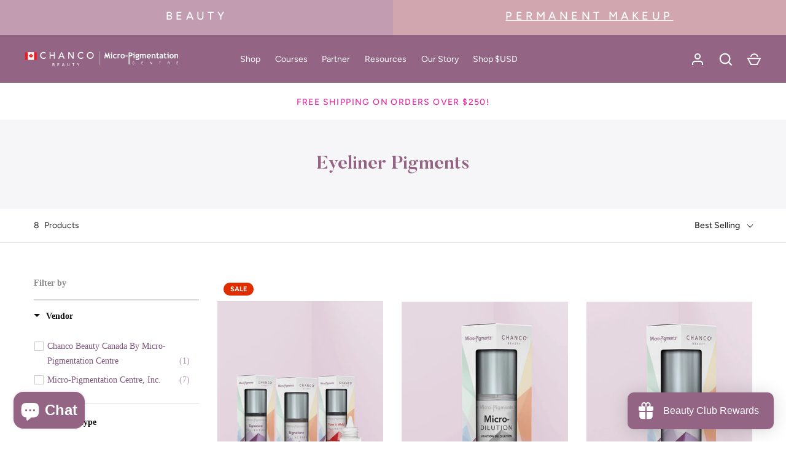

--- FILE ---
content_type: text/html; charset=utf-8
request_url: https://chancobeauty.ca/collections/eyeliner-pigments
body_size: 55629
content:
<!doctype html>
<html class="no-js" lang="en">
<head>
  <!-- Alchemy 3.1.14 -->

  <link rel="preload" href="//chancobeauty.ca/cdn/shop/t/13/assets/styles.css?v=37497855305856606011765824705" as="style">
  <meta charset="utf-8" />
<meta name="viewport" content="width=device-width,initial-scale=1.0" />
<meta http-equiv="X-UA-Compatible" content="IE=edge">

<link rel="preconnect" href="https://cdn.shopify.com" crossorigin>
<link rel="preconnect" href="https://fonts.shopify.com" crossorigin>
<link rel="preconnect" href="https://monorail-edge.shopifysvc.com"><link rel="preload" as="font" href="//chancobeauty.ca/cdn/fonts/figtree/figtree_n4.3c0838aba1701047e60be6a99a1b0a40ce9b8419.woff2" type="font/woff2" crossorigin>
<link rel="preload" as="font" href="//chancobeauty.ca/cdn/fonts/figtree/figtree_n4.3c0838aba1701047e60be6a99a1b0a40ce9b8419.woff2" type="font/woff2" crossorigin>
<link rel="preload" as="font" href="//chancobeauty.ca/cdn/fonts/figtree/figtree_n4.3c0838aba1701047e60be6a99a1b0a40ce9b8419.woff2" type="font/woff2" crossorigin>
<link rel="preload" as="font" href="//chancobeauty.ca/cdn/fonts/figtree/figtree_n4.3c0838aba1701047e60be6a99a1b0a40ce9b8419.woff2" type="font/woff2" crossorigin><link rel="preload" as="font" href="//chancobeauty.ca/cdn/fonts/figtree/figtree_n7.2fd9bfe01586148e644724096c9d75e8c7a90e55.woff2" type="font/woff2" crossorigin><link rel="preload" as="font" href="//chancobeauty.ca/cdn/fonts/figtree/figtree_i4.89f7a4275c064845c304a4cf8a4a586060656db2.woff2" type="font/woff2" crossorigin><link rel="preload" as="font" href="//chancobeauty.ca/cdn/fonts/figtree/figtree_i7.06add7096a6f2ab742e09ec7e498115904eda1fe.woff2" type="font/woff2" crossorigin><link rel="preload" href="//chancobeauty.ca/cdn/shop/t/13/assets/vendor.js?v=59580895273243119661634551160" as="script">
<link rel="preload" href="//chancobeauty.ca/cdn/shop/t/13/assets/theme.js?v=67489608979972763321634805587" as="script"><link rel="canonical" href="https://chancobeauty.ca/collections/eyeliner-pigments" /><link rel="shortcut icon" href="//chancobeauty.ca/cdn/shop/files/chanco-beauty-icon_purple-2x.png?v=1627864353" type="image/png" />

  <meta name="theme-color" content="#936483">

  <title>
    Eyeliner Pigments &ndash; Chanco Beauty Canada by Micro-Pigmentation Centre
  </title>


  <meta property="og:site_name" content="Chanco Beauty Canada by Micro-Pigmentation Centre">
<meta property="og:url" content="https://chancobeauty.ca/collections/eyeliner-pigments">
<meta property="og:title" content="Eyeliner Pigments">
<meta property="og:type" content="product.group">
<meta property="og:description" content="Leaders in beauty innovation and permanent makeup training. The first proudly Canadian permanent cosmetic tattooing courses and suppliers to launch in Toronto, Canada 30 years ago. Creator of MicroPigments: pigments made specifically for permanent makeup. "><meta property="og:image" content="http://chancobeauty.ca/cdn/shop/files/chanco-social-preview_97ec3098-04ab-45fb-b03b-da7114a9155c_1200x1200.jpg?v=1631212570">
  <meta property="og:image:secure_url" content="https://chancobeauty.ca/cdn/shop/files/chanco-social-preview_97ec3098-04ab-45fb-b03b-da7114a9155c_1200x1200.jpg?v=1631212570">
  <meta property="og:image:width" content="1200">
  <meta property="og:image:height" content="628"><meta name="twitter:card" content="summary_large_image">
<meta name="twitter:title" content="Eyeliner Pigments">
<meta name="twitter:description" content="Leaders in beauty innovation and permanent makeup training. The first proudly Canadian permanent cosmetic tattooing courses and suppliers to launch in Toronto, Canada 30 years ago. Creator of MicroPigments: pigments made specifically for permanent makeup. ">

  <script src="//chancobeauty.ca/cdn/shop/t/13/assets/mmenu-light.js?v=126594385859164460221632407886" type="text/javascript"></script>
  <link href="//chancobeauty.ca/cdn/shop/t/13/assets/styles.css?v=37497855305856606011765824705" rel="stylesheet" type="text/css" media="all" />
  
  <link href="//chancobeauty.ca/cdn/shop/t/13/assets/custom.scss.css?v=29861174452339049961638381548" rel="stylesheet" type="text/css" media="all" />
<link href="//chancobeauty.ca/cdn/shop/t/13/assets/mmenu-light.css?v=126748624536587753411632407874" rel="stylesheet" type="text/css" media="all" />
  
<script>window.performance && window.performance.mark && window.performance.mark('shopify.content_for_header.start');</script><meta name="facebook-domain-verification" content="s2hd3s313vj2mrz9r5k5t3pmwub4px">
<meta name="google-site-verification" content="x1YjDq8Ua4txr_7zCM3iOohD3EnSbtjUBrQrwtOJOKw">
<meta name="facebook-domain-verification" content="r662vwc67r2f7syovcceuwq0kyxdtg">
<meta id="shopify-digital-wallet" name="shopify-digital-wallet" content="/47919628455/digital_wallets/dialog">
<meta name="shopify-checkout-api-token" content="7d1781c2dfd1b90712d419909de02799">
<link rel="alternate" type="application/atom+xml" title="Feed" href="/collections/eyeliner-pigments.atom" />
<link rel="alternate" type="application/json+oembed" href="https://chancobeauty.ca/collections/eyeliner-pigments.oembed">
<script async="async" src="/checkouts/internal/preloads.js?locale=en-CA"></script>
<link rel="preconnect" href="https://shop.app" crossorigin="anonymous">
<script async="async" src="https://shop.app/checkouts/internal/preloads.js?locale=en-CA&shop_id=47919628455" crossorigin="anonymous"></script>
<script id="apple-pay-shop-capabilities" type="application/json">{"shopId":47919628455,"countryCode":"CA","currencyCode":"CAD","merchantCapabilities":["supports3DS"],"merchantId":"gid:\/\/shopify\/Shop\/47919628455","merchantName":"Chanco Beauty Canada by Micro-Pigmentation Centre","requiredBillingContactFields":["postalAddress","email","phone"],"requiredShippingContactFields":["postalAddress","email","phone"],"shippingType":"shipping","supportedNetworks":["visa","masterCard","interac"],"total":{"type":"pending","label":"Chanco Beauty Canada by Micro-Pigmentation Centre","amount":"1.00"},"shopifyPaymentsEnabled":true,"supportsSubscriptions":true}</script>
<script id="shopify-features" type="application/json">{"accessToken":"7d1781c2dfd1b90712d419909de02799","betas":["rich-media-storefront-analytics"],"domain":"chancobeauty.ca","predictiveSearch":true,"shopId":47919628455,"locale":"en"}</script>
<script>var Shopify = Shopify || {};
Shopify.shop = "chanco-beauty.myshopify.com";
Shopify.locale = "en";
Shopify.currency = {"active":"CAD","rate":"1.0"};
Shopify.country = "CA";
Shopify.theme = {"name":"Alchemy - (In Development Final)","id":126813044903,"schema_name":"Alchemy","schema_version":"3.1.14","theme_store_id":657,"role":"main"};
Shopify.theme.handle = "null";
Shopify.theme.style = {"id":null,"handle":null};
Shopify.cdnHost = "chancobeauty.ca/cdn";
Shopify.routes = Shopify.routes || {};
Shopify.routes.root = "/";</script>
<script type="module">!function(o){(o.Shopify=o.Shopify||{}).modules=!0}(window);</script>
<script>!function(o){function n(){var o=[];function n(){o.push(Array.prototype.slice.apply(arguments))}return n.q=o,n}var t=o.Shopify=o.Shopify||{};t.loadFeatures=n(),t.autoloadFeatures=n()}(window);</script>
<script>
  window.ShopifyPay = window.ShopifyPay || {};
  window.ShopifyPay.apiHost = "shop.app\/pay";
  window.ShopifyPay.redirectState = null;
</script>
<script id="shop-js-analytics" type="application/json">{"pageType":"collection"}</script>
<script defer="defer" async type="module" src="//chancobeauty.ca/cdn/shopifycloud/shop-js/modules/v2/client.init-shop-cart-sync_BT-GjEfc.en.esm.js"></script>
<script defer="defer" async type="module" src="//chancobeauty.ca/cdn/shopifycloud/shop-js/modules/v2/chunk.common_D58fp_Oc.esm.js"></script>
<script defer="defer" async type="module" src="//chancobeauty.ca/cdn/shopifycloud/shop-js/modules/v2/chunk.modal_xMitdFEc.esm.js"></script>
<script type="module">
  await import("//chancobeauty.ca/cdn/shopifycloud/shop-js/modules/v2/client.init-shop-cart-sync_BT-GjEfc.en.esm.js");
await import("//chancobeauty.ca/cdn/shopifycloud/shop-js/modules/v2/chunk.common_D58fp_Oc.esm.js");
await import("//chancobeauty.ca/cdn/shopifycloud/shop-js/modules/v2/chunk.modal_xMitdFEc.esm.js");

  window.Shopify.SignInWithShop?.initShopCartSync?.({"fedCMEnabled":true,"windoidEnabled":true});

</script>
<script>
  window.Shopify = window.Shopify || {};
  if (!window.Shopify.featureAssets) window.Shopify.featureAssets = {};
  window.Shopify.featureAssets['shop-js'] = {"shop-cart-sync":["modules/v2/client.shop-cart-sync_DZOKe7Ll.en.esm.js","modules/v2/chunk.common_D58fp_Oc.esm.js","modules/v2/chunk.modal_xMitdFEc.esm.js"],"init-fed-cm":["modules/v2/client.init-fed-cm_B6oLuCjv.en.esm.js","modules/v2/chunk.common_D58fp_Oc.esm.js","modules/v2/chunk.modal_xMitdFEc.esm.js"],"shop-cash-offers":["modules/v2/client.shop-cash-offers_D2sdYoxE.en.esm.js","modules/v2/chunk.common_D58fp_Oc.esm.js","modules/v2/chunk.modal_xMitdFEc.esm.js"],"shop-login-button":["modules/v2/client.shop-login-button_QeVjl5Y3.en.esm.js","modules/v2/chunk.common_D58fp_Oc.esm.js","modules/v2/chunk.modal_xMitdFEc.esm.js"],"pay-button":["modules/v2/client.pay-button_DXTOsIq6.en.esm.js","modules/v2/chunk.common_D58fp_Oc.esm.js","modules/v2/chunk.modal_xMitdFEc.esm.js"],"shop-button":["modules/v2/client.shop-button_DQZHx9pm.en.esm.js","modules/v2/chunk.common_D58fp_Oc.esm.js","modules/v2/chunk.modal_xMitdFEc.esm.js"],"avatar":["modules/v2/client.avatar_BTnouDA3.en.esm.js"],"init-windoid":["modules/v2/client.init-windoid_CR1B-cfM.en.esm.js","modules/v2/chunk.common_D58fp_Oc.esm.js","modules/v2/chunk.modal_xMitdFEc.esm.js"],"init-shop-for-new-customer-accounts":["modules/v2/client.init-shop-for-new-customer-accounts_C_vY_xzh.en.esm.js","modules/v2/client.shop-login-button_QeVjl5Y3.en.esm.js","modules/v2/chunk.common_D58fp_Oc.esm.js","modules/v2/chunk.modal_xMitdFEc.esm.js"],"init-shop-email-lookup-coordinator":["modules/v2/client.init-shop-email-lookup-coordinator_BI7n9ZSv.en.esm.js","modules/v2/chunk.common_D58fp_Oc.esm.js","modules/v2/chunk.modal_xMitdFEc.esm.js"],"init-shop-cart-sync":["modules/v2/client.init-shop-cart-sync_BT-GjEfc.en.esm.js","modules/v2/chunk.common_D58fp_Oc.esm.js","modules/v2/chunk.modal_xMitdFEc.esm.js"],"shop-toast-manager":["modules/v2/client.shop-toast-manager_DiYdP3xc.en.esm.js","modules/v2/chunk.common_D58fp_Oc.esm.js","modules/v2/chunk.modal_xMitdFEc.esm.js"],"init-customer-accounts":["modules/v2/client.init-customer-accounts_D9ZNqS-Q.en.esm.js","modules/v2/client.shop-login-button_QeVjl5Y3.en.esm.js","modules/v2/chunk.common_D58fp_Oc.esm.js","modules/v2/chunk.modal_xMitdFEc.esm.js"],"init-customer-accounts-sign-up":["modules/v2/client.init-customer-accounts-sign-up_iGw4briv.en.esm.js","modules/v2/client.shop-login-button_QeVjl5Y3.en.esm.js","modules/v2/chunk.common_D58fp_Oc.esm.js","modules/v2/chunk.modal_xMitdFEc.esm.js"],"shop-follow-button":["modules/v2/client.shop-follow-button_CqMgW2wH.en.esm.js","modules/v2/chunk.common_D58fp_Oc.esm.js","modules/v2/chunk.modal_xMitdFEc.esm.js"],"checkout-modal":["modules/v2/client.checkout-modal_xHeaAweL.en.esm.js","modules/v2/chunk.common_D58fp_Oc.esm.js","modules/v2/chunk.modal_xMitdFEc.esm.js"],"shop-login":["modules/v2/client.shop-login_D91U-Q7h.en.esm.js","modules/v2/chunk.common_D58fp_Oc.esm.js","modules/v2/chunk.modal_xMitdFEc.esm.js"],"lead-capture":["modules/v2/client.lead-capture_BJmE1dJe.en.esm.js","modules/v2/chunk.common_D58fp_Oc.esm.js","modules/v2/chunk.modal_xMitdFEc.esm.js"],"payment-terms":["modules/v2/client.payment-terms_Ci9AEqFq.en.esm.js","modules/v2/chunk.common_D58fp_Oc.esm.js","modules/v2/chunk.modal_xMitdFEc.esm.js"]};
</script>
<script>(function() {
  var isLoaded = false;
  function asyncLoad() {
    if (isLoaded) return;
    isLoaded = true;
    var urls = ["https:\/\/storage.googleapis.com\/singleton-software-bucket\/advancedregistration\/prod\/main.js?shop=chanco-beauty.myshopify.com","https:\/\/cdn.shopify.com\/s\/files\/1\/0479\/1962\/8455\/t\/5\/assets\/loy_47919628455.js?v=1615477629\u0026shop=chanco-beauty.myshopify.com","\/\/cdn.shopify.com\/proxy\/3532c87c2e896706e8cce220eb5ab739ee8717e03ead91a686e14dc7ce973cb8\/variant-description.herokuapp.com\/scripts\/variant-description-app.js?shop=chanco-beauty.myshopify.com\u0026sp-cache-control=cHVibGljLCBtYXgtYWdlPTkwMA","\/\/d1liekpayvooaz.cloudfront.net\/apps\/customizery\/customizery.js?shop=chanco-beauty.myshopify.com","\/\/cdn.shopify.com\/proxy\/6b1c8e0138f58e8184ba01e2e198051e369b6b2da692e9deb7486fff14ef53bc\/api.goaffpro.com\/loader.js?shop=chanco-beauty.myshopify.com\u0026sp-cache-control=cHVibGljLCBtYXgtYWdlPTkwMA","https:\/\/samplio.shopbooster.co\/integration\/shopify\/js\/script.js?shop=chanco-beauty.myshopify.com","https:\/\/gcdn.incartupsell.com\/bbcbgh-f0263fe917149c6286d9.js?c=1765938606\u0026shop=chanco-beauty.myshopify.com"];
    for (var i = 0; i < urls.length; i++) {
      var s = document.createElement('script');
      s.type = 'text/javascript';
      s.async = true;
      s.src = urls[i];
      var x = document.getElementsByTagName('script')[0];
      x.parentNode.insertBefore(s, x);
    }
  };
  if(window.attachEvent) {
    window.attachEvent('onload', asyncLoad);
  } else {
    window.addEventListener('load', asyncLoad, false);
  }
})();</script>
<script id="__st">var __st={"a":47919628455,"offset":-18000,"reqid":"9aaa6d36-b104-4a90-8338-2ae4e99143dd-1769062246","pageurl":"chancobeauty.ca\/collections\/eyeliner-pigments","u":"65eceffa9a47","p":"collection","rtyp":"collection","rid":373607399641};</script>
<script>window.ShopifyPaypalV4VisibilityTracking = true;</script>
<script id="captcha-bootstrap">!function(){'use strict';const t='contact',e='account',n='new_comment',o=[[t,t],['blogs',n],['comments',n],[t,'customer']],c=[[e,'customer_login'],[e,'guest_login'],[e,'recover_customer_password'],[e,'create_customer']],r=t=>t.map((([t,e])=>`form[action*='/${t}']:not([data-nocaptcha='true']) input[name='form_type'][value='${e}']`)).join(','),a=t=>()=>t?[...document.querySelectorAll(t)].map((t=>t.form)):[];function s(){const t=[...o],e=r(t);return a(e)}const i='password',u='form_key',d=['recaptcha-v3-token','g-recaptcha-response','h-captcha-response',i],f=()=>{try{return window.sessionStorage}catch{return}},m='__shopify_v',_=t=>t.elements[u];function p(t,e,n=!1){try{const o=window.sessionStorage,c=JSON.parse(o.getItem(e)),{data:r}=function(t){const{data:e,action:n}=t;return t[m]||n?{data:e,action:n}:{data:t,action:n}}(c);for(const[e,n]of Object.entries(r))t.elements[e]&&(t.elements[e].value=n);n&&o.removeItem(e)}catch(o){console.error('form repopulation failed',{error:o})}}const l='form_type',E='cptcha';function T(t){t.dataset[E]=!0}const w=window,h=w.document,L='Shopify',v='ce_forms',y='captcha';let A=!1;((t,e)=>{const n=(g='f06e6c50-85a8-45c8-87d0-21a2b65856fe',I='https://cdn.shopify.com/shopifycloud/storefront-forms-hcaptcha/ce_storefront_forms_captcha_hcaptcha.v1.5.2.iife.js',D={infoText:'Protected by hCaptcha',privacyText:'Privacy',termsText:'Terms'},(t,e,n)=>{const o=w[L][v],c=o.bindForm;if(c)return c(t,g,e,D).then(n);var r;o.q.push([[t,g,e,D],n]),r=I,A||(h.body.append(Object.assign(h.createElement('script'),{id:'captcha-provider',async:!0,src:r})),A=!0)});var g,I,D;w[L]=w[L]||{},w[L][v]=w[L][v]||{},w[L][v].q=[],w[L][y]=w[L][y]||{},w[L][y].protect=function(t,e){n(t,void 0,e),T(t)},Object.freeze(w[L][y]),function(t,e,n,w,h,L){const[v,y,A,g]=function(t,e,n){const i=e?o:[],u=t?c:[],d=[...i,...u],f=r(d),m=r(i),_=r(d.filter((([t,e])=>n.includes(e))));return[a(f),a(m),a(_),s()]}(w,h,L),I=t=>{const e=t.target;return e instanceof HTMLFormElement?e:e&&e.form},D=t=>v().includes(t);t.addEventListener('submit',(t=>{const e=I(t);if(!e)return;const n=D(e)&&!e.dataset.hcaptchaBound&&!e.dataset.recaptchaBound,o=_(e),c=g().includes(e)&&(!o||!o.value);(n||c)&&t.preventDefault(),c&&!n&&(function(t){try{if(!f())return;!function(t){const e=f();if(!e)return;const n=_(t);if(!n)return;const o=n.value;o&&e.removeItem(o)}(t);const e=Array.from(Array(32),(()=>Math.random().toString(36)[2])).join('');!function(t,e){_(t)||t.append(Object.assign(document.createElement('input'),{type:'hidden',name:u})),t.elements[u].value=e}(t,e),function(t,e){const n=f();if(!n)return;const o=[...t.querySelectorAll(`input[type='${i}']`)].map((({name:t})=>t)),c=[...d,...o],r={};for(const[a,s]of new FormData(t).entries())c.includes(a)||(r[a]=s);n.setItem(e,JSON.stringify({[m]:1,action:t.action,data:r}))}(t,e)}catch(e){console.error('failed to persist form',e)}}(e),e.submit())}));const S=(t,e)=>{t&&!t.dataset[E]&&(n(t,e.some((e=>e===t))),T(t))};for(const o of['focusin','change'])t.addEventListener(o,(t=>{const e=I(t);D(e)&&S(e,y())}));const B=e.get('form_key'),M=e.get(l),P=B&&M;t.addEventListener('DOMContentLoaded',(()=>{const t=y();if(P)for(const e of t)e.elements[l].value===M&&p(e,B);[...new Set([...A(),...v().filter((t=>'true'===t.dataset.shopifyCaptcha))])].forEach((e=>S(e,t)))}))}(h,new URLSearchParams(w.location.search),n,t,e,['guest_login'])})(!0,!0)}();</script>
<script integrity="sha256-4kQ18oKyAcykRKYeNunJcIwy7WH5gtpwJnB7kiuLZ1E=" data-source-attribution="shopify.loadfeatures" defer="defer" src="//chancobeauty.ca/cdn/shopifycloud/storefront/assets/storefront/load_feature-a0a9edcb.js" crossorigin="anonymous"></script>
<script crossorigin="anonymous" defer="defer" src="//chancobeauty.ca/cdn/shopifycloud/storefront/assets/shopify_pay/storefront-65b4c6d7.js?v=20250812"></script>
<script data-source-attribution="shopify.dynamic_checkout.dynamic.init">var Shopify=Shopify||{};Shopify.PaymentButton=Shopify.PaymentButton||{isStorefrontPortableWallets:!0,init:function(){window.Shopify.PaymentButton.init=function(){};var t=document.createElement("script");t.src="https://chancobeauty.ca/cdn/shopifycloud/portable-wallets/latest/portable-wallets.en.js",t.type="module",document.head.appendChild(t)}};
</script>
<script data-source-attribution="shopify.dynamic_checkout.buyer_consent">
  function portableWalletsHideBuyerConsent(e){var t=document.getElementById("shopify-buyer-consent"),n=document.getElementById("shopify-subscription-policy-button");t&&n&&(t.classList.add("hidden"),t.setAttribute("aria-hidden","true"),n.removeEventListener("click",e))}function portableWalletsShowBuyerConsent(e){var t=document.getElementById("shopify-buyer-consent"),n=document.getElementById("shopify-subscription-policy-button");t&&n&&(t.classList.remove("hidden"),t.removeAttribute("aria-hidden"),n.addEventListener("click",e))}window.Shopify?.PaymentButton&&(window.Shopify.PaymentButton.hideBuyerConsent=portableWalletsHideBuyerConsent,window.Shopify.PaymentButton.showBuyerConsent=portableWalletsShowBuyerConsent);
</script>
<script data-source-attribution="shopify.dynamic_checkout.cart.bootstrap">document.addEventListener("DOMContentLoaded",(function(){function t(){return document.querySelector("shopify-accelerated-checkout-cart, shopify-accelerated-checkout")}if(t())Shopify.PaymentButton.init();else{new MutationObserver((function(e,n){t()&&(Shopify.PaymentButton.init(),n.disconnect())})).observe(document.body,{childList:!0,subtree:!0})}}));
</script>
<link id="shopify-accelerated-checkout-styles" rel="stylesheet" media="screen" href="https://chancobeauty.ca/cdn/shopifycloud/portable-wallets/latest/accelerated-checkout-backwards-compat.css" crossorigin="anonymous">
<style id="shopify-accelerated-checkout-cart">
        #shopify-buyer-consent {
  margin-top: 1em;
  display: inline-block;
  width: 100%;
}

#shopify-buyer-consent.hidden {
  display: none;
}

#shopify-subscription-policy-button {
  background: none;
  border: none;
  padding: 0;
  text-decoration: underline;
  font-size: inherit;
  cursor: pointer;
}

#shopify-subscription-policy-button::before {
  box-shadow: none;
}

      </style>

<script>window.performance && window.performance.mark && window.performance.mark('shopify.content_for_header.end');</script>

<script>window.BOLD = window.BOLD || {};
    window.BOLD.common = window.BOLD.common || {};
    window.BOLD.common.Shopify = window.BOLD.common.Shopify || {};
    window.BOLD.common.Shopify.shop = {
      domain: 'chancobeauty.ca',
      permanent_domain: 'chanco-beauty.myshopify.com',
      url: 'https://chancobeauty.ca',
      secure_url: 'https://chancobeauty.ca',
      money_format: "${{amount}} CAD",
      currency: "CAD"
    };
    window.BOLD.common.Shopify.customer = {
      id: null,
      tags: null,
    };
    window.BOLD.common.Shopify.cart = {"note":null,"attributes":{},"original_total_price":0,"total_price":0,"total_discount":0,"total_weight":0.0,"item_count":0,"items":[],"requires_shipping":false,"currency":"CAD","items_subtotal_price":0,"cart_level_discount_applications":[],"checkout_charge_amount":0};
    window.BOLD.common.template = 'collection';window.BOLD.common.Shopify.formatMoney = function(money, format) {
        function n(t, e) {
            return "undefined" == typeof t ? e : t
        }
        function r(t, e, r, i) {
            if (e = n(e, 2),
                r = n(r, ","),
                i = n(i, "."),
            isNaN(t) || null == t)
                return 0;
            t = (t / 100).toFixed(e);
            var o = t.split(".")
                , a = o[0].replace(/(\d)(?=(\d\d\d)+(?!\d))/g, "$1" + r)
                , s = o[1] ? i + o[1] : "";
            return a + s
        }
        "string" == typeof money && (money = money.replace(".", ""));
        var i = ""
            , o = /\{\{\s*(\w+)\s*\}\}/
            , a = format || window.BOLD.common.Shopify.shop.money_format || window.Shopify.money_format || "$ {{ amount }}";
        switch (a.match(o)[1]) {
            case "amount":
                i = r(money, 2, ",", ".");
                break;
            case "amount_no_decimals":
                i = r(money, 0, ",", ".");
                break;
            case "amount_with_comma_separator":
                i = r(money, 2, ".", ",");
                break;
            case "amount_no_decimals_with_comma_separator":
                i = r(money, 0, ".", ",");
                break;
            case "amount_with_space_separator":
                i = r(money, 2, " ", ",");
                break;
            case "amount_no_decimals_with_space_separator":
                i = r(money, 0, " ", ",");
                break;
            case "amount_with_apostrophe_separator":
                i = r(money, 2, "'", ".");
                break;
        }
        return a.replace(o, i);
    };
    window.BOLD.common.Shopify.saveProduct = function (handle, product) {
      if (typeof handle === 'string' && typeof window.BOLD.common.Shopify.products[handle] === 'undefined') {
        if (typeof product === 'number') {
          window.BOLD.common.Shopify.handles[product] = handle;
          product = { id: product };
        }
        window.BOLD.common.Shopify.products[handle] = product;
      }
    };
    window.BOLD.common.Shopify.saveVariant = function (variant_id, variant) {
      if (typeof variant_id === 'number' && typeof window.BOLD.common.Shopify.variants[variant_id] === 'undefined') {
        window.BOLD.common.Shopify.variants[variant_id] = variant;
      }
    };window.BOLD.common.Shopify.products = window.BOLD.common.Shopify.products || {};
    window.BOLD.common.Shopify.variants = window.BOLD.common.Shopify.variants || {};
    window.BOLD.common.Shopify.handles = window.BOLD.common.Shopify.handles || {};window.BOLD.common.Shopify.saveProduct(null, null);window.BOLD.apps_installed = {"Product Upsell":3} || {};window.BOLD.common.Shopify.saveProduct("midnight-black-brown", 7449783271641);window.BOLD.common.Shopify.saveVariant(42069965045977, { product_id: 7449783271641, product_handle: "midnight-black-brown", price: 3100, group_id: '', csp_metafield: {}});window.BOLD.common.Shopify.saveVariant(42069965078745, { product_id: 7449783271641, product_handle: "midnight-black-brown", price: 1000, group_id: '', csp_metafield: {}});window.BOLD.common.Shopify.saveProduct("cleopatras-secret", 7449746342105);window.BOLD.common.Shopify.saveVariant(42069817917657, { product_id: 7449746342105, product_handle: "cleopatras-secret", price: 3990, group_id: '', csp_metafield: {}});window.BOLD.common.Shopify.saveVariant(42069817950425, { product_id: 7449746342105, product_handle: "cleopatras-secret", price: 1000, group_id: '', csp_metafield: {}});window.BOLD.common.Shopify.saveProduct("black-pumpkin", 7449750405337);window.BOLD.common.Shopify.saveVariant(42069836169433, { product_id: 7449750405337, product_handle: "black-pumpkin", price: 3100, group_id: '', csp_metafield: {}});window.BOLD.common.Shopify.saveVariant(42069836202201, { product_id: 7449750405337, product_handle: "black-pumpkin", price: 1000, group_id: '', csp_metafield: {}});window.BOLD.common.Shopify.saveProduct("micro-dilution-solution-1", 7578309951705);window.BOLD.common.Shopify.saveVariant(42547306758361, { product_id: 7578309951705, product_handle: "micro-dilution-solution-1", price: 1900, group_id: '', csp_metafield: {}});window.BOLD.common.Shopify.saveVariant(42547306725593, { product_id: 7578309951705, product_handle: "micro-dilution-solution-1", price: 2900, group_id: '', csp_metafield: {}});window.BOLD.common.Shopify.saveProduct("sterling-grey", 7449753419993);window.BOLD.common.Shopify.saveVariant(42069856288985, { product_id: 7449753419993, product_handle: "sterling-grey", price: 3100, group_id: '', csp_metafield: {}});window.BOLD.common.Shopify.saveVariant(42069856321753, { product_id: 7449753419993, product_handle: "sterling-grey", price: 1000, group_id: '', csp_metafield: {}});window.BOLD.common.Shopify.saveProduct("black-onyx-1", 7449748144345);window.BOLD.common.Shopify.saveVariant(42069825618137, { product_id: 7449748144345, product_handle: "black-onyx-1", price: 3100, group_id: '', csp_metafield: {}});window.BOLD.common.Shopify.saveVariant(42069825650905, { product_id: 7449748144345, product_handle: "black-onyx-1", price: 1000, group_id: '', csp_metafield: {}});window.BOLD.common.Shopify.saveProduct("black-pearl", 7449742704857);window.BOLD.common.Shopify.saveVariant(42069801140441, { product_id: 7449742704857, product_handle: "black-pearl", price: 3100, group_id: '', csp_metafield: {}});window.BOLD.common.Shopify.saveVariant(42069801173209, { product_id: 7449742704857, product_handle: "black-pearl", price: 1000, group_id: '', csp_metafield: {}});window.BOLD.common.Shopify.saveProduct("eyeliner-pigments-collection", 8438267642073);window.BOLD.common.Shopify.saveVariant(44406430925017, { product_id: 8438267642073, product_handle: "eyeliner-pigments-collection", price: 17541, group_id: '', csp_metafield: {}});window.BOLD.common.Shopify.metafields = window.BOLD.common.Shopify.metafields || {};window.BOLD.common.Shopify.metafields["bold_rp"] = {};window.BOLD.common.Shopify.metafields["bold_csp_defaults"] = {};window.BOLD.common.cacheParams = window.BOLD.common.cacheParams || {};
</script><link href="//chancobeauty.ca/cdn/shop/t/13/assets/bold-upsell.css?v=51915886505602322711632405408" rel="stylesheet" type="text/css" media="all" />
<link href="//chancobeauty.ca/cdn/shop/t/13/assets/bold-upsell-custom.css?v=150135899998303055901632405407" rel="stylesheet" type="text/css" media="all" /><script>
    document.documentElement.className = document.documentElement.className.replace('no-js', 'js');
    window.theme = window.theme || {};
    theme.money_format = "${{amount}} CAD";
    theme.money_container = '.theme-money';
    window.lazySizesConfig = window.lazySizesConfig || {
      expFactor: 2.0
    };
    theme.strings = {
      previous: "Previous",
      next: "Next",
      close: "Close",
      imageSlider: "Image slider",
      addressError: "Error looking up that address",
      addressNoResults: "No results for that address",
      addressQueryLimit: "You have exceeded the Google API usage limit. Consider upgrading to a \u003ca href=\"https:\/\/developers.google.com\/maps\/premium\/usage-limits\"\u003ePremium Plan\u003c\/a\u003e.",
      authError: "There was a problem authenticating your Google Maps API Key.",
      priceNonExistent: "Unavailable",
      buttonNoStock: "Sold out",
      buttonNoVariant: "Unavailable",
      onlyXLeft: "[[ quantity ]] in stock",
      products_product_unit_price_separator: " \/ ",
      productsListingFrom: "From",
      searchResultsPages: "Pages",
      searchSeeAll: "See all results",
      cartTermsConfirmation: "You must agree to the terms and conditions before continuing.",
      addingToCart: "Adding",
      addedToCart: "Added to cart"
    };
    theme.routes = {
      search_url: '/search',
      cart_url: '/cart',
      cart_add_url: '/cart/add'
    };
    theme.settings = {
      enable_size_chart: false,
      enable_dynamic_availability: true
    };
    theme.enableOverlapTransition = true;
    theme.productImageAlign = true;

    theme.checkForBannerBehindHeader = function() {
      var bodyClasses = document.body.classList;
      var elBanner = document.querySelector('.banner-under-header');

      if (elBanner) {
        bodyClasses.add('has-banner');
        bodyClasses.remove('has-text-banner', 'show-contrast-logo', 'no-banner');

        if (document.querySelector('.pageheader__contents--overlap')) {
          bodyClasses.add('header-overlapping');
        }
      } else {
        var elTextBanner = document.querySelector('.feature-page-title');
        bodyClasses.remove('has-banner');
        
        if (elTextBanner) {
          

          bodyClasses.add('has-text-banner');
        } else {
          bodyClasses.add('no-banner');
        }
      }
    }
  </script>









<!--begin-boost-pfs-filter-css-->
  <link href="//chancobeauty.ca/cdn/shop/t/13/assets/boost-pfs-init.css?v=17084478513169354661632405445" rel="stylesheet" type="text/css" media="all" />
  <link rel="preload stylesheet" href="//chancobeauty.ca/cdn/shop/t/13/assets/boost-pfs-general.css?v=19276913576429924791632405445" as="style">
  <link rel="preload stylesheet" href="//chancobeauty.ca/cdn/shop/t/13/assets/boost-pfs-otp.css?v=144267164150614249351632405445" as="style"><link href="//chancobeauty.ca/cdn/shop/t/13/assets/boost-pfs-custom.css?v=94266904389735261831678076149" rel="stylesheet" type="text/css" media="all" />
<style data-id="boost-pfs-style" type="text/css">
    .boost-pfs-filter-option-title-text {color: rgba(17,16,17,1);font-size: 14px;font-weight: 600;text-transform: capitalize;font-family: avenir next;}

   .boost-pfs-filter-tree-v .boost-pfs-filter-option-title-text:before {border-top-color: rgba(17,16,17,1);}
    .boost-pfs-filter-tree-v .boost-pfs-filter-option.boost-pfs-filter-option-collapsed .boost-pfs-filter-option-title-text:before {border-bottom-color: rgba(17,16,17,1);}
    .boost-pfs-filter-tree-h .boost-pfs-filter-option-title-heading:before {border-right-color: rgba(17,16,17,1);
        border-bottom-color: rgba(17,16,17,1);}

    .boost-pfs-filter-refine-by .boost-pfs-filter-option-title h3 {color: rgba(126,85,125,1);}

    .boost-pfs-filter-option-content .boost-pfs-filter-option-item-list .boost-pfs-filter-option-item button,
    .boost-pfs-filter-option-content .boost-pfs-filter-option-item-list .boost-pfs-filter-option-item .boost-pfs-filter-button,
    .boost-pfs-filter-option-range-amount input,
    .boost-pfs-filter-tree-v .boost-pfs-filter-refine-by .boost-pfs-filter-refine-by-items .refine-by-item,
    .boost-pfs-filter-refine-by-wrapper-v .boost-pfs-filter-refine-by .boost-pfs-filter-refine-by-items .refine-by-item,
    .boost-pfs-filter-refine-by .boost-pfs-filter-option-title,
    .boost-pfs-filter-refine-by .boost-pfs-filter-refine-by-items .refine-by-item>a,
    .boost-pfs-filter-refine-by>span,
    .boost-pfs-filter-clear,
    .boost-pfs-filter-clear-all{color: rgba(126,85,125,1);font-size: 14px;font-family: avenir next;}
    .boost-pfs-filter-tree-h .boost-pfs-filter-pc .boost-pfs-filter-refine-by-items .refine-by-item .boost-pfs-filter-clear .refine-by-type, 
    .boost-pfs-filter-refine-by-wrapper-h .boost-pfs-filter-pc .boost-pfs-filter-refine-by-items .refine-by-item .boost-pfs-filter-clear .refine-by-type {color: rgba(126,85,125,1);}

    .boost-pfs-filter-option-multi-level-collections .boost-pfs-filter-option-multi-level-list .boost-pfs-filter-option-item .boost-pfs-filter-button-arrow .boost-pfs-arrow:before,
    .boost-pfs-filter-option-multi-level-tag .boost-pfs-filter-option-multi-level-list .boost-pfs-filter-option-item .boost-pfs-filter-button-arrow .boost-pfs-arrow:before {border-right: 1px solid rgba(126,85,125,1);
        border-bottom: 1px solid rgba(126,85,125,1);}

    .boost-pfs-filter-refine-by-wrapper-v .boost-pfs-filter-refine-by .boost-pfs-filter-refine-by-items .refine-by-item .boost-pfs-filter-clear:after, 
    .boost-pfs-filter-refine-by-wrapper-v .boost-pfs-filter-refine-by .boost-pfs-filter-refine-by-items .refine-by-item .boost-pfs-filter-clear:before, 
    .boost-pfs-filter-tree-v .boost-pfs-filter-refine-by .boost-pfs-filter-refine-by-items .refine-by-item .boost-pfs-filter-clear:after, 
    .boost-pfs-filter-tree-v .boost-pfs-filter-refine-by .boost-pfs-filter-refine-by-items .refine-by-item .boost-pfs-filter-clear:before,
    .boost-pfs-filter-refine-by-wrapper-h .boost-pfs-filter-pc .boost-pfs-filter-refine-by-items .refine-by-item .boost-pfs-filter-clear:after, 
    .boost-pfs-filter-refine-by-wrapper-h .boost-pfs-filter-pc .boost-pfs-filter-refine-by-items .refine-by-item .boost-pfs-filter-clear:before, 
    .boost-pfs-filter-tree-h .boost-pfs-filter-pc .boost-pfs-filter-refine-by-items .refine-by-item .boost-pfs-filter-clear:after, 
    .boost-pfs-filter-tree-h .boost-pfs-filter-pc .boost-pfs-filter-refine-by-items .refine-by-item .boost-pfs-filter-clear:before {border-top-color: rgba(126,85,125,1);}
    .boost-pfs-filter-option-range-slider .noUi-value-horizontal {color: rgba(126,85,125,1);}

    .boost-pfs-filter-tree-mobile-button button,
    .boost-pfs-filter-top-sorting-mobile button {font-size: 14px !important;font-weight: 500 !important;text-transform: capitalize !important;font-family: avenir next !important;background: rgba(126,85,125,1) !important;}
    .boost-pfs-filter-top-sorting-mobile button>span:after {}
  </style><style data-id="boost-pfs-otp-style" type="text/css">
      .boost-pfs-quickview-btn {background: rgba(255,255,255,1);color: rgba(61,66,70,1);border-color: rgba(255,255,255,1);}
      .boost-pfs-quickview-btn svg {fill: rgba(61,66,70,1);}
      .boost-pfs-quickview-btn:hover {background: rgba(61,66,70,1);color: rgba(255,255,255,1);border-color: rgba(61,66,70,1);}
      .boost-pfs-quickview-btn:hover svg {fill: rgba(255,255,255,1);}
      .boost-pfs-addtocart-btn {background: rgba(0,0,0,1);color: rgba(255,255,255,1);border-color: rgba(0,0,0,1);}
      .boost-pfs-addtocart-btn svg {fill: rgba(255,255,255,1);}
      .boost-pfs-addtocart-btn:hover {background: rgba(61,66,70,1);color: rgba(255,255,255,1);border-color: rgba(61,66,70,1);}
      .boost-pfs-addtocart-btn:hover svg {fill: rgba(255,255,255,1);}
    </style>
<!--end-boost-pfs-filter-css-->


<script type="text/javascript">
  window.Rivo = window.Rivo || {};
  window.Rivo.common = window.Rivo.common || {};
  window.Rivo.common.shop = {
    permanent_domain: 'chanco-beauty.myshopify.com',
    currency: "CAD",
    money_format: "${{amount}} CAD",
    id: 47919628455
  };
  

  window.Rivo.common.template = 'collection';
  window.Rivo.common.cart = {};
  window.Rivo.global_config = {"asset_urls":{"loy":{"api_js":"https:\/\/cdn.shopify.com\/s\/files\/1\/0194\/1736\/6592\/t\/1\/assets\/ba_rivo_api.js?v=1764090844","lp_js":"https:\/\/cdn.shopify.com\/s\/files\/1\/0194\/1736\/6592\/t\/1\/assets\/ba_rivo_lp.js?v=1764090843","lp_css":"https:\/\/cdn.shopify.com\/s\/files\/1\/0194\/1736\/6592\/t\/1\/assets\/ba_rivo_lp.css?v=1763487440","profile_js":"https:\/\/cdn.shopify.com\/s\/files\/1\/0194\/1736\/6592\/t\/1\/assets\/ba_rivo_profile.js?v=1764090842","profile_css":"https:\/\/cdn.shopify.com\/s\/files\/1\/0194\/1736\/6592\/t\/1\/assets\/ba_rivo_profile.css?v=1765147386","init_js":"https:\/\/cdn.shopify.com\/s\/files\/1\/0194\/1736\/6592\/t\/1\/assets\/ba_loy_init.js?v=1764090841","referrals_js":"https:\/\/cdn.shopify.com\/s\/files\/1\/0194\/1736\/6592\/t\/1\/assets\/ba_loy_referrals.js?v=1764090845","referrals_css":"https:\/\/cdn.shopify.com\/s\/files\/1\/0194\/1736\/6592\/t\/1\/assets\/ba_loy_referrals.css?v=1700287043","widget_js":"https:\/\/cdn.shopify.com\/s\/files\/1\/0037\/2110\/1430\/t\/963\/assets\/ba_loy_widget.js?v=1728252181","widget_css":"https:\/\/cdn.shopify.com\/s\/files\/1\/0194\/1736\/6592\/t\/1\/assets\/ba_loy_widget.css?v=1692840875","page_init_js":"https:\/\/cdn.shopify.com\/s\/files\/1\/0194\/1736\/6592\/t\/1\/assets\/ba_loy_page_init.js?v=1711433130","page_widget_js":"https:\/\/cdn.shopify.com\/s\/files\/1\/0194\/1736\/6592\/t\/1\/assets\/ba_loy_page_widget.js?v=1711432435","page_widget_css":"https:\/\/cdn.shopify.com\/s\/files\/1\/0194\/1736\/6592\/t\/1\/assets\/ba_loy_page.css?v=1693059047","page_preview_js":null,"app_proxy_applications_js":"https:\/\/cdn.shopify.com\/s\/files\/1\/0194\/1736\/6592\/t\/1\/assets\/app_proxy_application.js?v=1708835151"},"forms":{"init_js":"https:\/\/cdn.shopify.com\/s\/files\/1\/0194\/1736\/6592\/t\/1\/assets\/ba_forms_init.js?v=1711433134","widget_js":"https:\/\/cdn.shopify.com\/s\/files\/1\/0194\/1736\/6592\/t\/1\/assets\/ba_forms_widget.js?v=1711433135","forms_css":"https:\/\/cdn.shopify.com\/s\/files\/1\/0194\/1736\/6592\/t\/1\/assets\/ba_forms.css?v=1691714518"},"global":{"helper_js":"https:\/\/cdn.shopify.com\/s\/files\/1\/0194\/1736\/6592\/t\/1\/assets\/ba_tracking.js?v=1764090840"}},"proxy_paths":{"loy":"\/apps\/ba-loy","app_metrics":"\/apps\/ba-loy\/app_metrics"},"aat":["loy"],"pv":false,"sts":false,"bam":true,"batc":true,"fetch_url_to_string":false,"base_money_format":"${{amount}} CAD","online_store_version":1,"loy_js_api_enabled":false,"hide_console_ad":false,"shopify_markets_enabled":false,"google_client_id":"105612801293-i27f7uh4jfd7tajl14hqbqlvd6dr5psc.apps.googleusercontent.com","multipass_v_token":false,"clear_latest_order_cache":false,"shop":{"id":47919628455,"name":"Chanco Beauty Canada by Micro-Pigmentation Centre","domain":"chancobeauty.ca"},"theme_extension_local_assets":false};

  

    window.Rivo.loy_config = {"brand_theme_settings":{"enabled":true,"button_bg":"#936483","header_bg":"#936483","desc_color":"#737376","icon_color":"#3a3a3a","link_color":"#936483","visibility":"both","cards_shape":"rounded","hide_widget":false,"launcher_bg":"#936483","mobile_icon":"star","mobile_text":"Rewards","title_color":"#212b36","banner_image":"","desktop_icon":"gift","desktop_text":"Beauty Club Rewards","inputs_shape":"rounded","primary_font":null,"buttons_shape":"rounded","mobile_layout":"icon_with_text","primary_color":"#936483","desktop_layout":"icon_with_text","launcher_shape":"rounded","secondary_font":null,"container_shape":"rounded","mobile_placement":"right","button_text_color":"#fff","desktop_placement":"right","header_text_color":"#fff","powered_by_hidden":true,"launcher_text_color":"#ffffff","mobile_side_spacing":20,"desktop_side_spacing":20,"panel_order_settings":{"vip":3,"points":1,"referrals":2},"visibility_condition":"","mobile_bottom_spacing":20,"desktop_bottom_spacing":20,"hide_widget_permanently":false,"widget_icon_preview_url":"","hide_widget_launcher_on_mobile":false,"widget_banner_image_preview_url":""},"launcher_style_settings":{"enabled":true,"button_bg":"#936483","header_bg":"#936483","desc_color":"#737376","icon_color":"#3a3a3a","link_color":"#936483","visibility":"both","cards_shape":"rounded","hide_widget":false,"launcher_bg":"#936483","mobile_icon":"star","mobile_text":"Rewards","title_color":"#212b36","banner_image":"","desktop_icon":"gift","desktop_text":"Beauty Club Rewards","inputs_shape":"rounded","primary_font":null,"buttons_shape":"rounded","mobile_layout":"icon_with_text","primary_color":"#936483","desktop_layout":"icon_with_text","launcher_shape":"rounded","secondary_font":null,"container_shape":"rounded","mobile_placement":"right","button_text_color":"#fff","desktop_placement":"right","header_text_color":"#fff","powered_by_hidden":true,"launcher_text_color":"#ffffff","mobile_side_spacing":20,"desktop_side_spacing":20,"panel_order_settings":{"vip":3,"points":1,"referrals":2},"visibility_condition":"","mobile_bottom_spacing":20,"desktop_bottom_spacing":20,"hide_widget_permanently":false,"widget_icon_preview_url":"","hide_widget_launcher_on_mobile":false,"widget_banner_image_preview_url":""},"points_program_enabled":true,"referral_program_enabled":false,"membership_program_enabled":false,"vip_program_enabled":false,"vip_program_tier_type":"points_earned","vip_program_period":"lifetime","floating_widget_settings":{"enabled":true,"button_bg":"#936483","header_bg":"#936483","desc_color":"#737376","icon_color":"#3a3a3a","link_color":"#936483","visibility":"both","cards_shape":"rounded","hide_widget":false,"launcher_bg":"#936483","mobile_icon":"star","mobile_text":"Rewards","title_color":"#212b36","banner_image":"","desktop_icon":"gift","desktop_text":"Beauty Club Rewards","inputs_shape":"rounded","primary_font":null,"buttons_shape":"rounded","mobile_layout":"icon_with_text","primary_color":"#936483","desktop_layout":"icon_with_text","launcher_shape":"rounded","secondary_font":null,"container_shape":"rounded","mobile_placement":"right","button_text_color":"#fff","desktop_placement":"right","header_text_color":"#fff","powered_by_hidden":true,"launcher_text_color":"#ffffff","mobile_side_spacing":20,"desktop_side_spacing":20,"panel_order_settings":{},"visibility_condition":"","mobile_bottom_spacing":20,"desktop_bottom_spacing":20,"hide_widget_permanently":false,"widget_icon_preview_url":"","hide_widget_launcher_on_mobile":false,"widget_banner_image_preview_url":"","desktop_launcher_icon":null,"mobile_launcher_icon":null},"widget_custom_icons":{"brand_icon":null,"rewards":null,"ways_to_earn":null,"ways_to_redeem":null},"widget_css":"#baLoySectionWrapper .ba-loy-bg-color {\n  background: linear-gradient(125deg, hsla(320,19%,48%,1), hsla(320,28%,32%,1));\n}\n\n#baLoySectionWrapper .section-panel-wrapper {\n  box-shadow:rgba(0, 0, 0, 0.1) 0px 4px 15px 0px, rgba(0, 0, 0, 0.1) 0px 1px 2px 0px, #936483 0px 2px 0px 0px inset;\n}\n\n\n\n\n.header-main, .header-secondary, .points-expiry-desc {\n\tcolor: #fff !important;\n}\n.main-default a.sign-in{\n  color: #936483 !important;\n}\n\n.section-table-piece-detail-items .li-img path {\n  fill: #3a3a3a;\n}\n\n.buttons-icons-detail-image .li-img {\n  fill: #3a3a3a;\n}\n\n#baLoySectionWrapper .loy-button-main{\n    background: #936483;\n    color: #fff;\n}\n\n  #baLoySectionWrapper .loy-button-main{\n    color: #fff;\n  }\n\n  #baLoySectionWrapper .main-default, #baLoySectionWrapper div.panel-section .head-title,#baLoySectionWrapper body {\n    color: #212b36;\n  }\n\n  #baLoySectionWrapper .section-panel-wrapper .panel-desc, #baLoySectionWrapper .main-default.sign-in-text{\n    color: #737376;\n  }\n\n  #launcher-wrapper{\n    background: #936483;\n  }\n\n#baLoySectionWrapper div.section-bottom{\n  display:none;\n}\n\n.ba-loy-namespace .ba-loy-messenger-frame, #launcher-wrapper{\n  right: 20px;\n  left: auto;\n}\n.ba-loy-namespace .ba-loy-messenger-frame {\n  bottom: 90px;\n}\n#launcher-wrapper{\n  bottom: 20px;\n}\n\n.launcher-text{\n  color: #ffffff !important;\n}\n\n#launcher-wrapper .launcher-desktop { display: block; }\n#launcher-wrapper .launcher-mobile  { display: none;  }\n\n@media (max-device-width: 851px) and (orientation: landscape), (max-width: 500px) {\n  .ba-loy-namespace .ba-loy-messenger-frame{\n    height: 100%;\n    min-height: 100%;\n    bottom: 0;\n    right: 0;\n    left: 0;\n    top: 0;\n    width: 100%;\n    border-radius: 0 !important;\n  }\n  #launcher-wrapper.up{\n    display: none;\n  }\n  #launcher-wrapper{\n    right: 20px;\n    left: auto;\n    bottom: 20px;\n  }\n  #launcher-wrapper .launcher-desktop { display: none;  }\n  #launcher-wrapper .launcher-mobile  { display: block; }\n}\n\n\n\n.ba-loy-circle{border-radius: 30px !important;}\n.ba-loy-rounded{border-radius: 10px !important;}\n.ba-loy-square{border-radius: 0px !important;}\n","domain_name":"loyalty.rivo.io","font_settings":{},"translations":{"vip_perks":"Perks","vip_tiers":"VIP Tiers","general_by":"by","vip_reward":"VIP reward","vip_status":"VIP Status","general_day":"Day","social_like":"Like","social_share":"Share","vip_benefits":"Benefits","general_error":"Hmm, something went wrong, please try again shortly","general_month":"Month","general_point":"Point","general_spend":"you spend","general_spent":"Spent","social_follow":"Follow","tos_expiry_at":"Reward expires on {{expiry_date}}.","vip_tier_desc":"Gain access to exclusive rewards.","general_credit":"Credit","general_points":"Points","general_redeem":"Redeem","general_reward":"reward","vip_tier_spend":"Spend {{amount}}","general_credits":"Credits","general_go_back":"Go back","general_pending":"Pending","general_rewards":"Rewards","general_sign_in":"Sign in","general_sign_up":"Sign up","referrals_title":"Referral Program","review_complete":"Post a product review","survey_complete":"Complete a Survey","general_approved":"Approved","general_share_on":"Share on","general_you_have":"You have","tos_free_product":"Reward only applies to {{product_name}}","acct_creation_btn":"Start Earning","general_cancelled":"Cancelled","general_edit_date":"Edit Date","general_save_date":"Save date","general_show_more":"Show more","general_signed_up":"signed up","member_point_desc":"Earn points and turn these into rewards!","referral_complete":"Complete a Referral","tos_expiry_months":"Expires {{expiry_months}} month(s) after being redeemed.","vip_tier_achieved":"Unlocked {{tier_name}}","vip_tier_added_to":"Added to {{tier_name}}","acct_creation_desc":"Get rewarded for being an awesome customer","general_apply_code":"Apply code","general_share_link":"Share your Personal Link","referrals_email_to":"To","vip_achieved_until":"Achieved until","vip_tier_to_unlock":"to unlock","visitor_point_desc":"Earn points and turn these into rewards!","acct_creation_title":"Join and Earn Rewards","general_reward_show":"Show","member_header_title":"{points}","member_point_header":"Points","referrals_completed":"referrals completed so far","vip_tier_dropped_to":"Fell to {{tier_name}}","vip_tier_on_highest":"You did it! You're on the highest tier 🎉","general_balance_text":"store credit","general_past_rewards":"Past rewards","general_product_page":"product page","general_ways_to_earn":"Ways to earn","general_your_rewards":"Your rewards","referrals_email_send":"Send email","referrals_get_reward":"Get your","referrals_share_link":"Share this link with a friend for them to claim the reward","social_facebook_like":"Like page on Facebook","social_tiktok_follow":"Follow on TikTok","social_twitter_share":"Share link on Twitter","tos_min_order_amount":"Applies to all orders over {{min_order_amount}}.","vip_tier_earn_points":"Earn {{points}} Points","vip_tier_retained_to":"Kept {{tier_name}}","vip_tier_vip_history":"VIP History","visitor_header_title":"Points Program","visitor_point_header":"Earn Points","acct_creation_sign_in":"Already a member?","general_cancel_points":"Points canceled","general_no_points_yet":"No Points yet","general_refund_points":"Points refunded","general_sms_subscribe":"Subscribe to SMS","member_header_caption":"Your points","social_facebook_share":"Share link on Facebook","social_twitter_follow":"Follow on Twitter","vip_reward_earned_via":"Earned via {{vip_tier_name}} tier","vip_you_have_achieved":"You've achieved","wallet_pass_subscribe":"Add Wallet Pass","general_cancel_credits":"Credits canceled","general_no_rewards_yet":"No rewards yet","general_place_an_order":"Place an order","general_points_expired":"Points expired","general_refund_credits":"Credits refunded","general_upload_receipt":"Submit a Receipt","general_ways_to_redeem":"Ways to redeem","referrals_claim_reward":"Claim your gift","referrals_code_invalid":"This referral code is invalid","referrals_email_invite":"Refer friends by email","referrals_visitor_desc":"Refer a friend who makes a purchase and both of you will claim rewards.","review_complete_points":"{{points_amount}} Points for every review posted","tos_min_order_quantity":"Minimum {{min_order_quantity}} items required in cart.","visitor_header_caption":"Join now and unlock awesome rewards","general_birthday_reward":"Celebrate with a reward","general_challenge_photo":"Submit a Challenge Photo","general_credits_expired":"Credits expired","general_discount_amount":"points for ${{discount_amount}} off","general_email_subscribe":"Subscribe to Emails","general_expiration_date":"Expiration Date","general_no_activity_yet":"No activity yet","general_placed_an_order":"Placed an order","general_points_activity":"Points activity","general_share_via_email":"Share via Email","general_upcoming_reward":"Upcoming reward","general_you_have_points":"You have {{points}} points","membership_order_placed":"Credits earned from placing an order","referrals_email_message":"Message","referrals_invalid_email":"Please enter a valid email address","referrals_referral_code":"Your referral link to share","social_instagram_follow":"Follow on Instagram","tos_apply_to_collection":"Only for products in specific collections.","tos_max_shipping_amount":"Maximum shipping amount of {{max_shipping_amount}}.","vip_tier_no_vip_history":"No VIP membership history yet","general_enter_valid_date":"Please enter a valid date","general_points_for_every":"Points for every","general_uploaded_receipt":"Submitted a Receipt","general_vip_tier_upgrade":"VIP Tier Upgrade Points","referral_complete_points":"{{points_amount}} Points for every referral completed","referrals_call_to_action":"Refer friends and earn","referrals_claimed_reward":"Here's your","referrals_create_account":"Create an Account","referrals_status_blocked":"blocked","referrals_status_pending":"pending","referrals_your_referrals":"Your referrals","general_click_to_see_more":"View My Rewards Account","general_product_purchased":"Product Purchased","general_redeemed_a_reward":"Redeemed a Reward","general_use_discount_code":"Use this discount code on your next order!","gift_card_sync_past_tense":"Gift card sync","referrals_already_visited":"Already visited this page","referrals_general_invalid":"Sorry, looks like this referral is invalid","referrals_referred_reward":"They will get","referrals_referrer_reward":"You will get","general_celebrate_birthday":"Celebrate a birthday","general_how_to_earn_points":"How do I earn Points?","loyalty_page_rewards_title":"Rewards","referrals_no_referrals_yet":"No referrals yet","referrals_progran_disabled":"This referral program is disabled","referrals_status_completed":"completed","review_complete_past_tense":"Posted a product review","survey_complete_past_tense":"Completed a Survey","general_add_product_to_cart":"Add product to cart","general_balance_text_plural":"Credits","general_fallback_first_name":"there","general_not_enough_earnings":"Not enough earnings to redeem","general_were_awarded_points":"were awarded points","activity_table_header_status":"Status","general_manual_points_adjust":"manual points adjustment","referral_complete_past_tense":"Completed a Referral","referrals_similar_ip_invalid":"We are unable to process referrals within the same IP address","store_credit_sync_past_tense":"Store credit sync","vip_tier_orders_placed_count":"Place {{amount}} Orders","general_activate_store_credit":"Activate Store Credit","general_celebrate_anniversary":"Celebrate Loyalty Anniversary","general_punch_card_checkpoint":"Punch Card Checkpoint","general_redeemed_store_credit":"Redeemed Store Credit","loyalty_page_rewards_subtitle":"You have the following rewards ready to use","checkout_ui_redeem_points_desc":"You have {{points}} points! Redeem for discounts on this order.","general_discount_amount_coupon":"${{discount_amount}} off coupon","general_have_not_earned_points":"You haven't earned any Points yet.","membership_page_benefits_title":"Membership Benefits","referrals_email_to_placeholder":"Add a comma-separated list of emails","referrals_name_must_be_present":"Please enter your first name","account_ui_loyalty_status_title":"Welcome, {{first_name}}! You have {{balance}} points","checkout_ui_redeem_points_login":"Log in","checkout_ui_redeem_points_title":"Redeem your points","general_add_points_default_note":"Points granted by points import","general_celebrate_your_birthday":"Let's celebrate your birthday! 🎉 Please give us 30 days notice - otherwise, you'll have to wait another year.","general_please_choose_an_option":"Please choose an option from the","general_redeem_error_max_points":"Exceeded maximum points to spend","general_redeem_error_min_points":"Did not met minimum points to redeem","loyalty_page_banner_earn_button":"Earn points","loyalty_page_rewards_no_rewards":"No rewards yet","loyalty_page_ways_to_earn_title":"Ways to Earn","referrals_email_already_claimed":"This email has already been claimed","referrals_general_invalid_title":"We're Sorry","social_facebook_like_past_tense":"Liked a page on Facebook","social_tiktok_follow_past_tense":"Followed on TikTok","social_twitter_share_past_tense":"Shared a link on Twitter","loyalty_page_banner_login_button":"Sign In","loyalty_page_upload_receipt_help":"Upload a receipt within the last 30 days to earn points. Please lay the receipt on a flat surface and take a photo from a close distance.","social_facebook_share_past_tense":"Shared a link on Facebook","social_twitter_follow_past_tense":"Followed on Twitter","wallet_pass_subscribe_past_tense":"Added Wallet Pass","account_slideout_home_login_title":"Sign in to manage your account","general_points_for_judgeme_review":"JudgeMe review","loyalty_page_banner_redeem_button":"Redeem Rewards","loyalty_page_subscribe_email_help":"Subscribe to our email list and earn points","loyalty_page_ways_to_redeem_title":"Ways to Redeem","membership_page_benefits_subtitle":"Here's an overview of your membership benefits","referrals_account_already_claimed":"You already have an account. You can invite your friends to win rewards!","vip_tier_products_purchased_count":"Purchase {{amount}} Specific Products","account_ui_loyalty_status_subtitle":"You're on the {{vip_tier_name}} tier","checkout_ui_activate_account_title":"Activate Your Account","checkout_ui_redeemed_rewards_title":"Your rewards","general_reset_removal_default_note":"Existing points removed for points reset from import","loyalty_page_customer_birthday_day":"Day","loyalty_page_upload_receipt_attach":"Attach File","loyalty_page_upload_receipt_button":"Submit Receipt","loyalty_page_ways_to_earn_subtitle":"Earn points by completing these actions","referrals_your_referrals_show_here":"Your referrals will show here.","social_instagram_follow_past_tense":"Followed on Instagram","account_slideout_orders_login_title":"Sign in to view your orders","checkout_ui_points_estimation_title":"Complete this purchase to earn up to {{points}} points","checkout_ui_refer_friends_login_url":"account\/login?return_url=\/account\u0026email={{customer_email}}","general_loyalty_program_and_rewards":"Loyalty Program \u0026 Rewards","general_vip_tier_upgrade_past_tense":"{{tier_name}} Entry Points","general_your_rewards_will_show_here":"Your rewards will show here.","loyalty_page_banner_logged_in_title":"Welcome to the program","loyalty_page_banner_register_button":"Join Now","loyalty_page_explainer_step_1_title":"Signup","loyalty_page_explainer_step_2_title":"Earn","loyalty_page_explainer_step_3_title":"Redeem","loyalty_page_subscribe_email_button":"Subscribe","loyalty_page_upload_receipt_no_file":"Please select a file to upload","loyalty_page_upload_receipt_success":"Thanks! Your receipt will be reviewed shortly","membership_page_banner_login_button":"Sign In","membership_page_banner_login_prefix":"Already a member?","membership_tier_unlocked_past_tense":"Membership Signup","referrals_email_message_placeholder":"Customize your referral message. The referral link will be automatically added.","account_slideout_profile_login_title":"Sign in to manage your profile","checkout_ui_redeem_points_login_desc":"to view your points balance and discover rewards available for redemption.","checkout_ui_redeem_store_credit_desc":"You have ${{store_credit}} in store credit.","loyalty_page_banner_logged_out_title":"Join our Loyalty Program","loyalty_page_customer_birthday_month":"Month","loyalty_page_customer_birthday_title":"Celebrate your birthday","loyalty_page_ways_to_redeem_subtitle":"Redeem points for these rewards","vip_tier_product_ids_purchased_count":"Purchase {{amount}} Specific Products","checkout_ui_cashback_estimation_title":"Complete this purchase to earn up to {{cashback}} in CashBack","checkout_ui_install_wallet_pass_title":"Install our Wallet Pass for Exclusive Offers","checkout_ui_points_estimation_subtext":"Loyalty points can be redeemed for rewards on future purchases. Actual points awarded may differ if other discounts are applied.","checkout_ui_redeem_store_credit_title":"Apply your store credit","checkout_ui_refer_friends_login_title":"Claim your points from this purchase !","general_celebrate_birthday_past_tense":"Celebrated a birthday","account_dashboard_activity_block_title":"Your Activity","account_dashboard_member_card_cta_text":"View Rewards","account_dashboard_referral_block_title":"Refer a friend","general_reset_new_balance_default_note":"Points reset to new balance by points import","loyalty_page_explainer_logged_in_title":"Hi \u003cspan rivo-x-data rivo-x-text=\"$store.customer.first_name\"\u003e\u003c\/span\u003e, you have \u003cstrong\u003e\u003cspan rivo-x-data rivo-x-text=\"$store.customer.points_tally\"\u003e\u003c\/span\u003e\u003c\/strong\u003e Points","loyalty_page_explainer_step_1_subtitle":"Create an account on our store","loyalty_page_explainer_step_2_subtitle":"Earn points for shopping","loyalty_page_explainer_step_3_subtitle":"Redeem points for discounts","loyalty_page_vip_tiers_logged_in_title":"VIP Tiers","membership_page_explainer_step_1_title":"Signup","membership_page_explainer_step_2_title":"Earn","membership_page_explainer_step_3_title":"Redeem","membership_recurring_signup_past_tense":"Recurring Credit","referrals_advocate_stats_email_claimed":"Claimed","checkout_ui_activate_account_button_url":"\/account\/login?return_url=\/account","checkout_ui_cashback_estimation_subtext":"CashBack can be redeemed for rewards on future purchases. Actual CashBack awarded may differ if other discounts are applied.","loyalty_page_activity_table_header_date":"Date","loyalty_page_activity_table_no_activity":"No activity yet","loyalty_page_explainer_logged_out_title":"How it Works","loyalty_page_vip_tiers_logged_out_title":"VIP Tiers","membership_page_banner_login_button_url":"\/account\/login?return_url=\/account","account_dashboard_member_card_body_title":"You have \u003cstrong\u003e\u003cspan rivo-x-data rivo-x-text=\"$store.customer.pretty_points_tally\"\u003e\u003c\/span\u003e\u003c\/strong\u003e Points","account_ui_loyalty_status_cta_button_url":"\/pages\/loyalty-program","checkout_ui_activate_account_button_text":"Activate Account","checkout_ui_activate_account_description":"Activate your loyalty account to start earning points, tracking rewards, and accessing exclusive member benefits.","checkout_ui_redeem_points_alternate_name":"points","checkout_ui_redeemed_rewards_description":"Your rewards available to use","checkout_ui_redeemed_rewards_login_title":"Log in","checkout_ui_refer_friends_referral_title":"Refer a Friend","general_celebrate_anniversary_past_tense":"Celebrated Loyalty Anniversary","loyalty_page_activity_expiration_warning":"Expiration Date: \u003cspan rivo-x-data rivo-x-text=\"$store.customer.points_expiry\"\u003e\u003c\/span\u003e","loyalty_page_customer_birthday_save_date":"Save Date","loyalty_page_upload_challenge_photo_help":"Upload a challenge photo to earn.","referrals_advocate_stats_email_completed":"Completed","referrals_create_account_to_claim_coupon":"Create an Account to claim your coupon","account_dashboard_referral_block_subtitle":"Give your friends a reward and claim your own when they make a purchase","account_ui_loyalty_status_cta_button_text":"View Rewards","checkout_ui_redeemed_rewards_select_label":"Select a Reward","loyalty_page_activity_table_header_action":"Activity","loyalty_page_banner_logged_in_description":"As a member, you will earn points for shopping","loyalty_page_explainer_logged_in_subtitle":"Here's an overview of your current points balance and recent activity","loyalty_page_vip_tiers_logged_in_subtitle":"You are on the \u003cspan rivo-x-data rivo-x-text=\"$store.customer?.current_vip_tier_info?.tier?.name\"\u003e\u003c\/span\u003e tier","membership_page_banner_add_to_cart_button":"Join Now","membership_page_explainer_step_1_subtitle":"Create an account on our store","membership_page_explainer_step_2_subtitle":"Earn points for shopping","membership_page_explainer_step_3_subtitle":"Redeem points for discounts","account_dashboard_member_card_header_title":"Welcome \u003cspan rivo-x-data rivo-x-text=\"$store.customer?.first_name\"\u003e\u003c\/span\u003e","account_dashboard_vip_tiers_progress_title":"VIP Tier Status","checkout_ui_install_wallet_pass_button_url":"\/#rivo","general_converted_to_credits_external_note":"Converted your points balance to store credit","general_converted_to_credits_internal_note":"Converted from points to store credit","loyalty_page_banner_logged_out_description":"Join for free and begin earning points \u0026 rewards every time you shop.","loyalty_page_upload_challenge_photo_attach":"Attach File","loyalty_page_upload_challenge_photo_button":"Submit Challenge Photo","loyalty_page_vip_tiers_logged_out_subtitle":"Join our VIP loyalty program to unlock exclusive rewards available only to members.","membership_page_activity_table_header_date":"Date","membership_page_activity_table_no_activity":"No activity yet","membership_page_banner_is_subscriber_title":"Welcome to our Membership Program","membership_page_status_is_subscriber_title":"You have an Active Membership","referrals_advocate_stats_email_link_clicks":"Link Clicks","account_dashboard_member_card_body_subtitle":"You're on the \u003cspan rivo-x-data rivo-x-text=\"$store.customer?.current_vip_tier_info?.tier?.name\"\u003e\u003c\/span\u003e tier","account_dashboard_referral_block_share_html":"\u003ca href=\"\/pages\/refer-a-friend\"\u003eEmail your link to friends\u003c\/a\u003e or \u003ca href=\"\/pages\/refer-a-friend?popup_panel=email_stats\"\u003eget your stats\u003c\/a\u003e","checkout_ui_install_wallet_pass_button_text":"Install Wallet Pass","checkout_ui_install_wallet_pass_description":"Unlock exclusive offers and rewards with our Wallet Pass.","checkout_ui_login_notification_banner_title":"Have loyalty discounts or rewards that you'd like to apply?","checkout_ui_refer_friends_login_description":"Log in or register to activate your loyalty account, redeem your points and access your special offers.","loyalty_page_activity_table_header_earnings":"Points","loyalty_page_upload_challenge_photo_no_file":"Please select a file to upload","loyalty_page_upload_challenge_photo_success":"Thanks! Your challenge photo will be reviewed shortly","membership_page_activity_expiration_warning":"Expiration Date: \u003cspan rivo-x-data rivo-x-text=\"$store.customer.points_expiry\"\u003e\u003c\/span\u003e","membership_page_banner_non_subscriber_title":"Join our Membership Program","membership_recurring_anniversary_past_tense":"Membership Anniversary Credits","account_dashboard_unused_rewards_block_title":"Use your rewards","checkout_ui_redeem_incremental_earnings_desc":"How much of your ${{balance}} in balance would you like to redeem?","checkout_ui_refer_friends_login_button_title":"Activate my account","general_order_placed_store_credit_multiplier":"Earn cash back for every $1 spent","loyalty_page_vip_tiers_progress_column_title":"Tier Status","membership_page_activity_table_header_action":"Activity","referrals_advocate_stats_email_unique_visits":"Unique visits from your link","referrals_email_your_friend_has_referred_you":"Your friend has referred you to {{shop_name}}","account_dashboard_vip_tiers_progress_subtitle":"Earn \u003cspan rivo-x-data rivo-x-text=\"$store.customer?.current_vip_tier_info?.next_tier?.formatted_to_spend_or_earn\"\u003e\u003c\/span\u003e points to reach the \u003cspan rivo-x-data rivo-x-text=\"$store.customer?.current_vip_tier_info?.next_tier?.name\"\u003e\u003c\/span\u003e tier.","checkout_ui_login_notification_banner_subtext":"to login to your account","checkout_ui_redeem_incremental_earnings_login":"Log in","checkout_ui_redeem_incremental_earnings_title":"Redeem store balance","checkout_ui_redeem_points_select_custom_label":"{{reward_name}} orders ${{min_order_amount}}+ for {{points_amount}} points","checkout_ui_refer_friends_referral_button_url":"","membership_page_banner_add_to_cart_button_url":"\/membership-add-to-cart","membership_page_cancel_membership_modal_title":"Are you sure you want to cancel your membership?","membership_page_explainer_is_subscriber_title":"Hi \u003cspan rivo-x-data=\"{ username: $store.customer.first_name || 'there' }\" rivo-x-text=\"username\"\u003e\u003c\/span\u003e, you have \u003cstrong\u003e\u003cspan rivo-x-data rivo-x-text=\"$store.customer.pretty_credits_tally\"\u003e\u003c\/span\u003e\u003c\/strong\u003e in Store Credit","membership_page_status_is_subscriber_subtitle":"You will be charged next on \u003cspan rivo-x-data rivo-x-text=\"$store.customer?.membership?.pretty_next_charge_date\"\u003e\u003c\/span\u003e","referrals_email_checkout_out_and_claim_reward":"Check out the referral link and claim a free reward.","account_dashboard_rewards_progress_block_title":"Earn more rewards","checkout_ui_redeem_points_select_discount_desc":"Please select a discount","checkout_ui_redeemed_rewards_login_description":"to view your rewards available to use.","checkout_ui_refer_friends_referral_description":"Share your referral link with friends and earn rewards each time a new friend makes a purchase.","membership_page_activity_table_header_earnings":"Points","membership_page_cancel_membership_modal_button":"Yes, Cancel my Membership","membership_page_explainer_non_subscriber_title":"How it Works","account_dashboard_unused_rewards_block_subtitle":"Use your previously redeemed rewards:","checkout_ui_login_notification_banner_link_text":"Click here","checkout_ui_redeem_points_select_discount_label":"Select Discount","checkout_ui_redeemed_rewards_select_description":"Please select a reward","checkout_ui_refer_friends_referral_button_title":"Refer a Friend","loyalty_page_vip_tiers_progress_column_subtitle":"Earn \u003cspan rivo-x-data rivo-x-text=\"$store.customer?.current_vip_tier_info?.next_tier?.formatted_to_spend_or_earn\"\u003e\u003c\/span\u003e points to reach the \u003cspan rivo-x-data rivo-x-text=\"$store.customer?.current_vip_tier_info?.next_tier?.name\"\u003e\u003c\/span\u003e tier.","membership_page_status_update_payment_link_text":"Update Payment Method","referrals_advocate_stats_email_no_referrals_yet":"No referrals yet.","account_dashboard_unused_rewards_block_date_text":"Redeemed on: {{date}}","membership_page_banner_is_subscriber_description":"You'v unlocked exclusive savings, rewards \u0026 VIP access.","membership_page_explainer_is_subscriber_subtitle":"Here's an overview of your current credits balance and recent activity","account_dashboard_referral_block_copy_button_text":"Copy","account_dashboard_rewards_progress_block_subtitle":"Earn another \u003cspan rivo-x-data rivo-x-text=\"$store.customer.pretty_points_amount_to_next_reward\"\u003e\u003c\/span\u003e points to unlock a \u003cspan rivo-x-data rivo-x-text=\"$store.customer.next_reward?.name\"\u003e\u003c\/span\u003e reward\u003c\/p\u003e","account_dashboard_unused_rewards_block_no_rewards":"No rewards yet","checkout_ui_redeem_store_credit_apply_button_text":"Apply Store Credit","membership_page_banner_non_subscriber_description":"Unlock exclusive savings, rewards \u0026 VIP access.","membership_page_update_payment_method_modal_title":"Update Payment Method","checkout_ui_redeem_incremental_earnings_login_desc":"to view your balance.","membership_page_status_cancel_membership_link_text":"Cancel","checkout_ui_refer_friends_referral_text_field_label":"Your referral link","membership_page_cancel_membership_modal_description":"We'd hate to see you leave. Your membership includes exclusive benefits that you'll lose access to immediately.","checkout_ui_cashback_estimation_title_usd_to_currency":"Complete this purchase to earn up to {{cashback_usd_to_currency}} in CashBack","referrals_advocate_stats_email_friends_order_verified":"Friends order was verified","referrals_advocate_stats_email_referral_link_to_share":"Here's your referral link to share with friends.","referrals_advocate_stats_email_friend_claimed_discount":"Friend claimed discount","account_dashboard_vip_tiers_progress_completed_subtitle":"Congrats! You've reached the highest tier.","checkout_ui_cashback_estimation_subtext_usd_to_currency":"CashBack can be redeemed for rewards on future purchases. Actual CashBack awarded may differ if other discounts are applied.","checkout_ui_post_purchase_account_activation_button_url":"\/account\/login?return_url=\/account","membership_page_update_payment_method_modal_description":"We've sent you an email to update your payment method. Please check your inbox and follow the instructions.","checkout_ui_redeem_incremental_earnings_form_input_label":"Earnings amount","checkout_ui_redeem_incremental_discount_code_change_error":"{{code}} couldn't be used with your existing discounts.","checkout_ui_redeem_incremental_earnings_form_submit_button":"Redeem","checkout_ui_redeem_points_not_enough_points_banner_message":"You're {{points_amount}} points away from a reward","account_dashboard_rewards_progress_block_completed_subtitle":"Keep earning points to unlock more rewards","checkout_ui_redeem_incremental_earnings_desc_usd_to_currency":"You have {{formatted_credits_tally_usd_to_currency}}) in store credit to redeem (subject to FX rates at time of redemption)"},"custom_css":null,"ways_to_earn":[{"id":22618,"title":"Celebrate a birthday","status":"active","name":null,"trigger":"customer_birthday","points_amount":2500,"credits_amount":0.0,"balance_amount":2500,"description":null,"url":null,"button_text":null,"pretty_earnings_text":"2,500 Points","card_click_method":null,"hidden_from_ui":false,"multi_balance_settings_by_tiers":{},"multipliers":[],"currency_base_amount":1,"points_type":"fixed"},{"id":22474,"title":"Place an order","status":"active","name":null,"trigger":"order_placed","points_amount":10,"credits_amount":0.0,"balance_amount":10,"description":"Earn cash back for every $1 spent","url":null,"button_text":null,"pretty_earnings_text":"10 Points","card_click_method":null,"hidden_from_ui":false,"multi_balance_settings_by_tiers":{},"multipliers":[],"currency_base_amount":1,"points_type":"multiplier"},{"id":22685,"title":"Follow on Instagram","social":true,"trigger":"instagram_follow","points_amount":1000,"credits_amount":0.0,"balance_amount":1000,"url":"https:\/\/instagram.com\/chancobeauty","pretty_earnings_text":"1,000 Points"},{"id":22551,"title":"Sign up","status":"active","name":null,"trigger":"customer_member_enabled","points_amount":1500,"credits_amount":0.0,"balance_amount":1500,"description":null,"url":null,"button_text":null,"pretty_earnings_text":"1,500 Points","card_click_method":null,"hidden_from_ui":false,"multi_balance_settings_by_tiers":{},"multipliers":[],"currency_base_amount":1,"points_type":"fixed"},{"id":22746,"title":"Like page on Facebook","social":true,"trigger":"facebook_like","points_amount":1000,"credits_amount":0.0,"balance_amount":1000,"url":"https:\/\/facebook.com\/chancobeauty","pretty_earnings_text":"1,000 Points"}],"points_rewards":[{"id":14572,"name":"$5 off coupon","enabled":true,"points_amount":5000,"points_type":"fixed","reward_type":"fixed_amount","source":"points","pretty_display_rewards":"$5 off coupon (5,000 points required)","icon_url":null,"pretty_points_amount":"5,000","purchase_type":"one_time","recurring_cycle_limit":null,"min_order_quantity":null,"terms_of_service":{"reward_type":"fixed_amount","min_order_amount":50.0,"applies_to":"entire","show_tos":true},"pretty_terms_of_service":"Applies to all orders over $50.00 CAD. "},{"id":14573,"name":"$10 off coupon","enabled":true,"points_amount":10000,"points_type":"fixed","reward_type":"fixed_amount","source":"points","pretty_display_rewards":"$10 off coupon (10,000 points required)","icon_url":null,"pretty_points_amount":"10,000","purchase_type":"one_time","recurring_cycle_limit":null,"min_order_quantity":null,"terms_of_service":{"reward_type":"fixed_amount","min_order_amount":100.0,"applies_to":"entire","show_tos":true},"pretty_terms_of_service":"Applies to all orders over $100.00 CAD. "},{"id":14574,"name":"$20 off coupon","enabled":true,"points_amount":20000,"points_type":"fixed","reward_type":"fixed_amount","source":"points","pretty_display_rewards":"$20 off coupon (20,000 points required)","icon_url":null,"pretty_points_amount":"20,000","purchase_type":"one_time","recurring_cycle_limit":null,"min_order_quantity":null,"terms_of_service":{"reward_type":"fixed_amount","min_order_amount":200.0,"applies_to":"entire","show_tos":true},"pretty_terms_of_service":"Applies to all orders over $200.00 CAD. "}],"rewards":[{"id":14572,"name":"$5 off coupon","enabled":true,"points_amount":5000,"points_type":"fixed","reward_type":"fixed_amount","source":"points","pretty_display_rewards":"$5 off coupon (5,000 points required)","icon_url":null,"pretty_points_amount":"5,000","purchase_type":"one_time","recurring_cycle_limit":null,"min_order_quantity":null,"terms_of_service":{"reward_type":"fixed_amount","min_order_amount":50.0,"applies_to":"entire","show_tos":true},"pretty_terms_of_service":"Applies to all orders over $50.00 CAD. "},{"id":14573,"name":"$10 off coupon","enabled":true,"points_amount":10000,"points_type":"fixed","reward_type":"fixed_amount","source":"points","pretty_display_rewards":"$10 off coupon (10,000 points required)","icon_url":null,"pretty_points_amount":"10,000","purchase_type":"one_time","recurring_cycle_limit":null,"min_order_quantity":null,"terms_of_service":{"reward_type":"fixed_amount","min_order_amount":100.0,"applies_to":"entire","show_tos":true},"pretty_terms_of_service":"Applies to all orders over $100.00 CAD. "},{"id":14574,"name":"$20 off coupon","enabled":true,"points_amount":20000,"points_type":"fixed","reward_type":"fixed_amount","source":"points","pretty_display_rewards":"$20 off coupon (20,000 points required)","icon_url":null,"pretty_points_amount":"20,000","purchase_type":"one_time","recurring_cycle_limit":null,"min_order_quantity":null,"terms_of_service":{"reward_type":"fixed_amount","min_order_amount":200.0,"applies_to":"entire","show_tos":true},"pretty_terms_of_service":"Applies to all orders over $200.00 CAD. "}],"referral_rewards":{"referrer_reward":{"id":14575,"name":"$5 off coupon","reward_type":"fixed_amount","properties":{"source":"referrer","applies_to":"entire","auto_redeem_enabled":false,"refund_on_expiry_enabled":false,"min_order_value_excludes_free_product":false}},"referred_reward":{"id":14576,"name":"$5 off coupon","reward_type":"fixed_amount","properties":{"source":"referred","applies_to":"entire","auto_redeem_enabled":false,"refund_on_expiry_enabled":false,"min_order_value_excludes_free_product":false}}},"referral_settings":{"referrals_landing_path":null,"referrals_landing_domain":null},"referral_social_settings":{"sms":false,"email":false,"twitter":true,"facebook":true,"whatsapp":false,"share_order":["email","sms","twitter","facebook","whatsapp","link"],"sms_message":"","twitter_message":"","whatsapp_message":""},"referrals_customer_account_required":false,"friend_discounts_disabled":false,"vip_tiers":[],"account_embed_widget_settings":{"enabled":false,"target_page":"customers\/account","custom_insert_method":"beforeend"},"loyalty_landing_page_settings":{"enabled":false,"template_suffix":"rivo-loyalty-landing-page","vip_tiers_table_data":[]},"membership_landing_page_settings":{"enabled":false,"template_suffix":"rivo-membership-landing-page"},"account_dashboard_settings":{},"forms":[],"points_expiry_enabled":false,"frontend":{"potential_points":{"order_placed":{"enabled":true,"points_type":"multiplier","points_amount":10,"currency_base_amount":1,"multi_balance_settings_by_tiers":{}}}},"referral_campaigns":[],"paid_membership_settings":{"faq":[],"page_title":"Membership","landing_path":"\/","credits_enabled":false,"product_enabled":false,"billing_interval":"month","legacy_product_ids":[],"cancellation_policy":"immediate","final_reminder_days":3,"rebill_reminder_days":5,"free_shipping_enabled":true,"migration_mode_enabled":false,"page_guest_description":"Join our membership program to get access to exclusive discounts, offers, and more!","page_member_description":"You're getting access to exclusive discounts, offers, and more!","rebill_attempt_interval":"hourly","custom_dashboard_enabled":false,"exclusive_access_enabled":true,"priority_support_enabled":true,"daily_rebill_attempt_utc_hour":16,"landing_path_redirect_enabled":true,"default_enrollment_tier_method":"customer_creation","failed_payments_retry_schedule":[{"days_after_last_retry":1},{"days_after_last_retry":2},{"days_after_last_retry":3},{"days_after_last_retry":5},{"days_after_last_retry":5},{"days_after_last_retry":5},{"days_after_last_retry":5}],"daily_failed_payments_attempt_utc_hour":23},"checkout_ui_settings":{"global_show_login_enabled":false,"redeem_store_credit_button_kind":"primary","global_show_login_header_enabled":false,"redeem_credits_show_login_enabled":false,"shopify_markets_metaobject_enabled":false,"redeem_points_use_custom_select_label":false,"redeem_points_only_show_from_countries":[],"redeem_points_show_all_rewards_enabled":false,"redeem_points_select_apply_button_enabled":false,"redeemed_rewards_only_show_from_countries":[],"post_purchase_referral_hide_from_countries":[],"redeem_points_default_select_label_enabled":true,"hide_all_checkout_extensions_from_countries":[],"post_purchase_referral_preview_mode_enabled":false,"only_show_checkout_extensions_from_countries":[],"post_purchase_referral_share_buttons_enabled":false,"redeem_points_disable_reward_options_enabled":false,"redeem_store_credit_only_show_from_countries":[],"redeem_incremental_earnings_show_login_enabled":false,"redeem_points_hide_redeem_when_discount_exists":false,"redeem_points_not_enough_points_banner_enabled":false,"post_purchase_referral_only_show_from_countries":[],"redeem_incremental_earnings_balance_to_currency":false,"redeemed_rewards_hide_selections_when_no_options":false,"post_purchase_account_activation_button_full_width":true,"cashback_estimation_balance_usd_to_currency_enabled":false,"redeem_incremental_earnings_only_show_from_countries":[],"redeem_points_hide_selections_unless_discount_exists":false,"post_purchase_account_activation_preview_mode_enabled":false,"post_purchase_referral_always_show_to_advocate_enabled":false,"redeemed_rewards_hide_selections_when_discount_applied":false,"post_purchase_account_activation_membership_mode_enabled":false,"redeem_incremental_earnings_input_amount_stepper_enabled":false,"post_purchase_account_activation_only_show_from_countries":[],"post_purchase_install_wallet_pass_only_show_from_countries":[],"redeem_incremental_earnings_balance_usd_to_currency_enabled":false,"redeem_incremental_earnings_hide_redeem_when_discount_exists":false,"redeem_incremental_earnings_hide_redeem_when_insufficient_balance":false,"redeem_incremental_earnings_hide_redeem_unless_minimum_order_value_is_met":false,"global_show_login_url":"\/customer_authentication\/login?return_to=\/checkout"},"discount_code_prefix_settings":{"global_prefix":"BAL-","loyalty_gift_prefix":"LGIFT-"},"membership_tiers":[],"credit_mode":false,"active_bonus_campaign":null,"js_api_config":{"emit_points_balances_on_load":false},"auto_login":{"enabled":false,"email_provider":"kl","email_identifier":"utm_klaviyo_profile_id","auto_login_reload_enabled":false,"auto_login_bypass_only_mode_enabled":false},"account_widget_settings":{"enabled":false,"or_text":"OR","city_text":"City","edit_text":"Edit","name_text":"Name","email_text":"Email","order_text":"Order","phone_text":"Phone","taxes_text":"Taxes","total_text":"Total","cards_shape":"rounded","delete_text":"Delete","select_text":"Select","address_text":"Address","company_text":"Company","country_text":"Country","inputs_shape":"rounded","buttons_shape":"rounded","discount_text":"Discount","primary_color":"#20124d","province_text":"Province","shipping_text":"Shipping","subtotal_text":"Subtotal","zip_code_text":"ZIP Code","community_text":"Community","home_cta_1_url":"\/pages\/loyalty-program-2","home_cta_2_url":"\/pages\/loyalty-program-2","home_cta_3_url":"https:\/\/rivo-stu.myshopify.com\/pages\/loyalty-program-2","last_name_text":"Last Name","launcher_shape":"circle","container_shape":"rounded","favorites_title":"Favorites","first_name_text":"First Name","home_cta_1_text":"View Rewards","home_cta_2_text":"Manage Subscriptions","home_cta_3_text":"Manage Subscriptions","input_font_size":16,"show_powered_by":false,"add_to_cart_text":"Add to Cart","footer_font_size":14,"footer_home_text":"For You","saved_cart_title":"Saved from Cart","toast_font_color":"#FFFFFF","are_you_sure_text":"Are you sure you want to?","cache_app_enabled":false,"collections_title":"Collections","community_enabled":false,"contact_info_text":"Contact info","currency_decimals":0,"default_font_size":16,"desktop_placement":"left","email_placeholder":"Enter your email","favorites_enabled":false,"google_login_text":"Sign in with Google","home_referral_url":"\/pages\/refer-a-friend","login_button_text":"Get Login Code","login_issues_link":"\/account\/login","login_issues_text":"Click here to login with your password if you are having issues","my_addresses_text":"My Addresses","order_placed_text":"Placed on","verify_title_text":"Enter the code we just sent to [[email]]","all_favorites_text":"All Favorites","footer_orders_text":"Orders","home_cta_1_enabled":true,"home_cta_2_enabled":true,"home_cta_3_enabled":false,"latest_order_title":"Latest Order","notifications_text":"Notifications","profile_list_links":[],"reload_after_login":false,"saved_cart_enabled":false,"shop_login_enabled":false,"verify_button_text":"Verify Code","address_line_2_text":"Apartment, suite, etc.","apple_login_enabled":false,"delete_address_text":"Yes, Delete Address","external_login_text":"Sign in or Sign up","footer_profile_text":"Profile","home_referral_title":"Refer a Friend \u0026 Earn","locale_urls_enabled":false,"mobile_side_spacing":20,"my_preferences_text":"My Preferences","payment_method_text":"Payment Method","popular_today_title":"Popular Today","select_country_text":"Select Country","select_options_text":"Select Options","slideout_icon_color":"#303030","update_profile_text":"Update Profile","view_favorites_text":"View Favorites","billing_address_text":"Billing Address","desktop_side_spacing":20,"excluded_product_ids":[],"favorites_load_delay":0,"footer_icons_enabled":false,"google_login_enabled":false,"hide_rivo_login_form":false,"home_logged_in_title":"Welcome \u003cspan rivo-ax-text='$store.rivo_profile_customer.first_name'\u003e\u003c\/span\u003e","legacy_login_enabled":true,"order_cancelled_text":"Cancelled on","profile_log_out_text":"Log out","save_collection_text":"Save Collection","select_province_text":"Select Province","shipping_method_text":"Shipping Method","address_default_badge":"Default","alternate_login_title":"Having issues signing in?","home_logged_out_title":"Login to your account","home_referral_enabled":false,"mobile_bottom_spacing":20,"order_returns_enabled":false,"popular_today_enabled":true,"recently_viewed_title":"Recently Viewed","replace_account_links":true,"shipping_address_text":"Shipping Address","slideout_border_color":"#E0E0E0","add_to_collection_text":"Add to Collection","compare_at_price_color":"#c70000","custom_sub_cta_enabled":false,"desktop_bottom_spacing":20,"external_login_enabled":false,"hide_sold_out_products":false,"home_referral_subtitle":"\u003cspan rivo-ax-text='$store.rivo_profile_customer?.referral_stats?.completed_count'\u003e\u003c\/span\u003e referrals completed so far","home_wallet_pass_title":"Add Wallet Pass","login_footer_font_size":12,"next_billing_date_text":"You will be charged next on \u003cspan rivo-ax-text='$store.membership_subscription_contract.pretty_next_billing_date_at'\u003e\u003c\/span\u003e","order_tracking_partner":"shopify","orders_logged_in_title":"Your Orders","popular_products_count":20,"product_rating_enabled":false,"shop_pay_login_enabled":false,"slideout_subdued_color":"#F7F7F7","toast_background_color":"#1a1a1a","added_to_cart_link_text":"Go to Cart","additional_details_text":"Additional Details","alternate_login_enabled":false,"home_logged_in_subtitle":"You have \u003cspan rivo-ax-text='$store.rivo_profile_customer?.pretty_points_tally'\u003e\u003c\/span\u003e points","home_referral_copy_text":"Referral link copied to clipboard","ignore_inventory_policy":false,"order_buy_again_enabled":false,"orders_empty_state_text":"You haven't placed any orders yet","orders_logged_out_title":"Login to view, track, and manage your orders","post_login_reload_paths":[],"recently_viewed_enabled":true,"section_title_font_size":18,"shopify_markets_enabled":false,"survey_next_button_text":"Next","survey_skip_button_text":"Skip","alternate_login_subtitle":"Use one of the following methods below to sign in.","custom_hide_product_tags":[],"desktop_sidebar_position":"left","home_logged_out_subtitle":"Get access to your rewards, referrals, and more","home_wallet_pass_enabled":false,"legacy_gift_card_enabled":false,"order_cancel_button_text":"Cancel Order","replace_legacy_app_links":false,"shipping_addresses_title":"Shipping Addresses","verify_login_issues_link":"\/#rivo","verify_login_issues_text":"Having issues? Click here to try again.","home_cta_1_primary_button":true,"home_cta_2_primary_button":false,"home_cta_3_primary_button":false,"home_wallet_pass_subtitle":"Unlock exclusive rewards and offers.","order_returns_button_text":"Start a Return","slideout_background_color":"#FFFFFF","accepts_sms_marketing_text":"Text me with news and offers","add_shipping_address_title":"Add Shipping Address","added_to_cart_link_enabled":false,"alternate_login_email_text":"Sign in with an email and password","create_new_collection_text":"Create New Collection","favorites_empty_state_text":"No favorited products","logged_out_title_font_size":24,"mini_block_title_font_size":13,"order_tracking_button_text":"Track Shipment","primary_button_class_names":"button button--primary","redirect_from_account_page":true,"save_shipping_address_text":"Save Shipping Address","alternate_login_google_text":"Sign in with Google","buy_again_notification_text":"Order added to the cart","edit_shipping_address_title":"Edit Shipping Address","favorite_button_active_text":"Added to favorites","home_button_membership_text":"Credit","home_loyalty_button_enabled":false,"login_verify_identity_title":"Verify your identity","loyalty_opt_in_checkbox_tag":"rivo-loyalty-opt-in","order_buy_again_button_text":"Buy Again","order_cancel_button_enabled":false,"profile_list_contact_us_url":"#","saved_cart_empty_state_text":"No saved cart items","set_as_default_address_text":"Set as default address","slideout_heading_font_color":"#303030","account_verification_enabled":false,"collections_empty_state_text":"No collections","email_cannot_be_changed_text":"Email used for login cannot be updated","exposed_line_item_properties":[],"favorite_button_active_color":"#FF5E5E","home_logged_out_orders_title":"Sign in to access your orders","login_accepts_marketing_text":"Email me with updates and offers","loyalty_opt_in_checkbox_text":"Email me just loyalty offers","order_returns_fulfilled_only":false,"order_track_shipment_enabled":true,"profile_list_contact_us_text":"Contact Us","secondary_button_class_names":"button button--secondary","accepts_sms_marketing_enabled":false,"add_to_cart_notification_text":"Added to cart","alternate_login_shop_pay_text":"Sign in to an existing account with Shop Pay","favorite_button_inactive_text":"Add to favorites","featured_home_content_enabled":false,"home_gift_card_button_enabled":false,"home_logged_out_profile_title":"Sign in to access your profile","international_returns_enabled":false,"legacy_points_balance_enabled":false,"mini_block_subtitle_font_size":13,"new_customer_accounts_enabled":false,"same_as_shipping_address_text":"Same as shipping address","shop_pay_login_button_enabled":false,"home_button_components_enabled":false,"home_button_gift_card_cta_text":"My Credit","home_membership_button_enabled":false,"address_saved_notification_text":"Address saved","featured_content_image_position":"center center","home_button_balance_points_text":"Points","home_button_gift_card_code_text":"ID: ","home_button_gift_card_copy_text":"Copy ID","home_button_membership_cta_text":"My Membership","home_logged_out_favorites_title":"Sign in to access your favorites","home_logged_out_orders_subtitle":"Get access to your rewards, referrals, and more","login_accepts_marketing_default":true,"login_accepts_marketing_enabled":true,"loyalty_opt_in_checkbox_default":true,"loyalty_opt_in_checkbox_enabled":false,"profile_list_contact_us_enabled":true,"profile_list_personal_info_text":"Personal Information","view_product_action_button_text":"View product","home_additional_button_1_enabled":false,"home_additional_button_2_enabled":false,"home_logged_out_profile_subtitle":"Get access to your rewards, referrals, and more","home_logged_out_saved_cart_title":"Sign in to access your saved cart","home_wallet_pass_ios_button_text":"Add Apple Wallet Pass","mini_block_product_price_enabled":false,"mini_block_product_title_enabled":false,"orders_additional_button_enabled":false,"product_compare_at_price_enabled":true,"recently_viewed_empty_state_text":"No recently viewed products","slideout_body_primary_font_color":"#303030","address_deleted_notification_text":"Address deleted successfully","international_returns_button_text":"Start an International Return","login_accepts_marketing_countries":[],"order_limited_time_button_enabled":false,"profile_updated_notification_text":"Profile updated","shipping_address_empty_state_text":"You haven't added any shipping addresses yet","add_to_favorites_notification_text":"Save Item","alternate_login_another_email_text":"Try sending another code","home_logged_out_favorites_subtitle":"Get access to your rewards, referrals, and more","redirect_to_classic_login_on_error":false,"share_favorite_collections_enabled":false,"shop_pay_login_email_field_enabled":false,"slideout_body_secondary_font_color":"#707070","verify_login_issues_alt_login_text":"Having issues? Click here to sign in with an alternate method","view_product_action_button_enabled":false,"cancel_membership_notification_text":"Membership canceled","home_button_balance_points_cta_text":"My Rewards","order_returns_button_primary_button":false,"recently_viewed_collections_enabled":false,"added_to_favorites_notification_text":"Item saved","home_wallet_pass_android_button_text":"Add Google Wallet Pass","order_tracking_button_primary_button":true,"profile_list_shipping_addresses_text":"Shipping Addresses","apple_login_private_relay_error_title":"Please sign in using a different method","order_buy_again_button_primary_button":false,"order_cancel_button_threshold_enabled":true,"home_button_membership_paywall_cta_text":"Join our Membership","orders_additional_button_primary_button":false,"remove_from_favorites_notification_text":"Remove item","apple_login_private_relay_error_subtitle":"Sorry, we couldn't authenticate your Apple account. Please try again using your email or Sign in with Google.","apple_login_reject_private_relay_enabled":false,"home_logged_out_profile_subtitle_enabled":false,"order_cancel_button_threshold_in_minutes":30,"order_limited_time_button_primary_button":false,"removed_from_favorites_notification_text":"Item removed","show_as_loyalty_page_login_modal_enabled":false,"international_returns_button_primary_button":false,"send_payment_method_email_notification_text":"Confirmation email sent","order_limited_time_button_threshold_in_minutes":15,"css_variables":":root {\n      --rivo-aw-background-color: #FFFFFF;\n      --rivo-aw-desktop-sidebar-left: 0px;\n      --rivo-aw-desktop-sidebar-right: auto;\n      --rivo-aw-desktop-slidein-translate-x: -100%;\n      --rivo-aw-desktop-slideout-translate-x: -100%;\n      --rivo-aw-heading-font-color: #303030;\n      --rivo-aw-body-primary-font-color: #303030;\n      --rivo-aw-body-secondary-font-color: #707070;\n      --rivo-aw-border-color: #E0E0E0;\n      --rivo-aw-subdued-color: #F7F7F7;\n      --rivo-aw-icon-color: #303030;\n      --rivo-aw-primary-color: #20124d;\n      --rivo-aw-favorite-button-active-color: #FF5E5E;\n      --rivo-aw-toast-offset-left: 15px;\n      --rivo-aw-toast-offset-right: auto;\n      --rivo-aw-default-font-size: 16px;\n      \n      --rivo-aw-input-font-size: 16px;\n      --rivo-aw-section-title-font-size: 18px;\n      --rivo-aw-logged-out-title-font-size: 24px;\n      \n      --rivo-aw-mini-block-title-font-size: 13px;\n      --rivo-aw-mini-block-subtitle-font-size: 13px;\n      --rivo-aw-login-footer-font-size: 12px;\n      --rivo-aw-footer-font-size: 14px;\n      --rivo-aw-toast-background-color: #1a1a1a;\n      --rivo-aw-toast-font-color: #FFFFFF;\n      \n      \n      --rivo-aw-home-featured-content-image-position: center center;\n      --rivo-aw-compare-at-price-color: #c70000;\n      \n    }","terms_and_conditions":null,"sms_terms_and_conditions":null},"persisted_login_enabled":false,"preference_questions":[],"customer_id_verification_enabled":false,"ping_enabled":false,"contests":[],"active_contest":null,"activate_store_balance_consolidation_enabled":false,"edit_order_settings":{"enabled":false,"note_text":"Order Note","note_enabled":false,"cancel_enabled":true,"cancel_reasons":["Changed my mind","Shipping concerns","Ordered by mistake","Other"],"note_button_text":"Update Note","note_placeholder":"Add a note to your order","threshold_method":"fulfilled","cancel_button_text":"Cancel Order","contact_info_enabled":true,"preview_mode_enabled":false,"contact_info_button_text":"Update Contact Information","shipping_address_enabled":true,"threshold_time_in_minutes":15,"preview_mode_email_domains":[],"shipping_address_button_text":"Update Shipping Address"},"gift_card_settings":{"enabled":false,"gift_card_product_ids":[]},"surveys":[],"order_earnings_delay_in_seconds":null,"cashback_program_enabled":false,"cashback_offers":[],"fallback_to_db_from_shopify_api_enabled":false};
    window.Rivo.loy_config.api_endpoint = "\/apps\/ba-loy";




</script>


<script type="text/javascript">
  

  (function() {
    //Global snippet for Rivo
    //this is updated automatically - do not edit manually.
    document.addEventListener('DOMContentLoaded', function() {
      function loadScript(src, defer, done) {
        var js = document.createElement('script');
        js.src = src;
        js.defer = defer;
        js.onload = function(){done();};
        js.onerror = function(){
          done(new Error('Failed to load script ' + src));
        };
        document.head.appendChild(js);
      }

      function browserSupportsAllFeatures() {
        return window.Promise && window.fetch && window.Symbol;
      }

      if (browserSupportsAllFeatures()) {
        main();
      } else {
        loadScript('https://polyfill-fastly.net/v3/polyfill.min.js?features=Promise,fetch', true, main);
      }

      function loadAppScripts(){
        const revAppEmbedEnabled = document.getElementById("rev-app-embed-init");
        const loyAppEmbedEnabled = document.getElementById("rivo-app-embed-init");

        if (window.Rivo.global_config.aat.includes("loy") && !loyAppEmbedEnabled){
          loadScript(window.Rivo.global_config.asset_urls.loy.init_js, true, function(){});
        }

        if (window.Rivo.global_config.aat.includes("rev") && !revAppEmbedEnabled){
          loadScript(window.Rivo.global_config.asset_urls.rev.init_js, true, function(){});
        }

        if (window.Rivo.global_config.aat.includes("pop") || window.Rivo.global_config.aat.includes("pu")){
          loadScript(window.Rivo.global_config.asset_urls.widgets.init_js, true, function(){});
        }
      }

      function main(err) {
        loadScript(window.Rivo.global_config.asset_urls.global.helper_js, false, loadAppScripts);
      }
    });
  })();
</script>



<!-- Temporary patch to bridge to Online Store 2.0 -->
<script
  src="https://code.jquery.com/jquery-3.6.0.min.js"
  integrity="sha256-/xUj+3OJU5yExlq6GSYGSHk7tPXikynS7ogEvDej/m4="
  crossorigin="anonymous"></script>

<!-- check for active ws customer --><!-- add querystring to search in test mode -->

<!-- redirect to ws-cart -->

<!-- ajax data  -->

  


<!-- product data -->


<script>
//==========================================
//      Set global liquid variables
//==========================================
  //general variables
  var wsgVersion = 5.5;
  var wsgActive = true;
  var isWsgCustomer = false;
  var wsgRunCollection;
  var wsgBetaRestrictedCart = true;
  var wsgCollectionObserver;
  var wsgRunProduct;
  var wsgRunCart;
  var wsgCartObserver = false;
  var wsgShopCountryCode = "CA";
  var wsgRunSinglePage;
  var wsgRunSignup;
  var wsgRunSignupV2;
  //AJAX variables
  var wsgRunAjax;
  var wsgAjaxCart; 
  var runProxy;
  var hideDomElements = [".boost-pfs-search-suggestion-product-price", ".hideWsg"]; 
  var wsgData = {"activeTags":[],"customer":{"accountMessage":"","loginMessage":"Log in to your wholesale account here.","redirectMessage":"Keep an eye on your email. As soon as we verify your account we will send you an email with a link to set up your password and start shopping.","signup":{"autoInvite":false,"autoTags":[],"taxExempt":true}},"discounts":[],"hideDrafts":[],"net_orders":{"autoPending":false,"enabled":false,"netRedirect":{"autoEmail":false,"message":"","title":"Thank you for your order!"},"netTag":""},"page_styles":{"btnClasses":"","proxyMargin":0,"shipMargin":50},"quantity":{"collections":[],"migratedToCurrent":true,"products":[]},"server_link":"https://www.wholesalegorilla.app/shop_assets/wsg-index.js","shipping_rates":{"fixedPercent":-1,"flatRate":-1,"freeShippingMin":-1,"ignoreAll":false,"ignoreCarrierRates":false,"internationalMsg":{"message":"Because you are outside of our home country we will calculate your shipping and send you an invoice shortly.","title":"Thank you for your order!"},"redirectInternational":false,"useShopifyDefault":true},"shop_preferences":{"autoBackorder":false,"checkInventory":false,"draftNotification":true,"exclusions":[],"hideExclusions":true,"minOrder":-1,"retailPrice":{"enable":false,"label":" MSRP","lowerOpacity":true,"strikethrough":false},"showShipPartial":false,"taxRate":-1,"transitions":{"installedTransitions":true,"showTransitions":false}},"single_page":{"collapseCollections":true,"linkInCart":true,"menuAction":"exclude","message":""},"translations":{"custom":false,"enable":false,"language":"english"},"volume_discounts":{"discounts":[],"enabled":true,"settings":{"custom_messages":{"custom_banner":{"banner_default":true,"banner_input":"Spend {{$}}, receive {{%}} off of your order."},"custom_success":{"success_default":true,"success_input":"Congratulations!  You received {{%}} off of your order!"}}},"quantity_discounts":{"enabled":false,"products":[],"collections":[]}}}    
  var wsgProdData = null	
  //product variables
  var wsgCustomerTags = null
  var wsgCollectionsList = null 

  //money formatting
  var wsgMoneyFormat = "${{amount}} CAD";

  
    var wsgCurrentVariant = null;
  
  var wsgAjaxSettings = {"price":".popup-tab .price .theme-money","subtotal":".total .theme-money","checkoutBtn":".popup-tab .checkout"};
  var wsgSwatch = "";
  var wsgQVSelector = [".boost-pfs-modal-container"];
  var wsgPriceSelectors = {
    productPrice: ["#product-add .theme-money",".boost-pfs-quickview-price",".product-price"],
    collectionPrices: [".prod-price .theme-money",".product-price",".boost-pfs-filter-product-item-price",".boost-pfs-search-suggestion-product-price"]
  };
  var wsgVolumeTable = '.store-availability-container';
  var wsgUseLegacyCollection = false;

//Load WSG script
(function(){
  //Libraries required to run Wholesale Gorilla.  Do not delete unless you have uninstalled Wholesale Gorilla.

//shopify common
"undefined"==typeof window.wsgShopify&&(window.wsgShopify={}),wsgShopify.bind=function(t,e){return function(){return t.apply(e,arguments)}},wsgShopify.setSelectorByValue=function(t,e){for(var n=0,i=t.options.length;n<i;n++){var o=t.options[n];if(e==o.value||e==o.innerHTML)return t.selectedIndex=n}},wsgShopify.addListener=function(t,e,n){t.addEventListener?t.addEventListener(e,n,!1):t.attachEvent("on"+e,n)},wsgShopify.postLink=function(t,e){var n=(e=e||{}).method||"post",i=e.parameters||{},o=document.createElement("form");for(var r in o.setAttribute("method",n),o.setAttribute("action",t),i){var l=document.createElement("input");l.setAttribute("type","hidden"),l.setAttribute("name",r),l.setAttribute("value",i[r]),o.appendChild(l)}document.body.appendChild(o),o.submit(),document.body.removeChild(o)},wsgShopify.CountryProvinceSelector=function(t,e,n){this.countryEl=document.getElementById(t),this.provinceEl=document.getElementById(e),this.provinceContainer=document.getElementById(n.hideElement||e),wsgShopify.addListener(this.countryEl,"change",wsgShopify.bind(this.countryHandler,this)),this.initCountry(),this.initProvince()},wsgShopify.CountryProvinceSelector.prototype={initCountry:function(){var t=this.countryEl.getAttribute("data-default");wsgShopify.setSelectorByValue(this.countryEl,t),this.countryHandler()},initProvince:function(){var t=this.provinceEl.getAttribute("data-default");t&&0<this.provinceEl.options.length&&wsgShopify.setSelectorByValue(this.provinceEl,t)},countryHandler:function(){var t=(i=this.countryEl.options[this.countryEl.selectedIndex]).getAttribute("data-provinces"),e=JSON.parse(t);if(this.clearOptions(this.provinceEl),e&&0==e.length)this.provinceContainer.style.display="none";else{for(var n=0;n<e.length;n++){var i;(i=document.createElement("option")).value=e[n][0],i.innerHTML=e[n][1],this.provinceEl.appendChild(i)}this.provinceContainer.style.display=""}},clearOptions:function(t){for(;t.firstChild;)t.removeChild(t.firstChild)},setOptions:function(t,e){var n=0;for(e.length;n<e.length;n++){var i=document.createElement("option");i.value=e[n],i.innerHTML=e[n],t.appendChild(i)}}};

//Option selection
function floatToString(t,e){var o=t.toFixed(e).toString();return o.match(/^\.\d+/)?"0"+o:o}"undefined"==typeof window.wsgShopify&&(window.wsgShopify={}),wsgShopify.each=function(t,e){for(var o=0;o<t.length;o++)e(t[o],o)},wsgShopify.map=function(t,e){for(var o=[],i=0;i<t.length;i++)o.push(e(t[i],i));return o},wsgShopify.arrayIncludes=function(t,e){for(var o=0;o<t.length;o++)if(t[o]==e)return!0;return!1},wsgShopify.uniq=function(t){for(var e=[],o=0;o<t.length;o++)wsgShopify.arrayIncludes(e,t[o])||e.push(t[o]);return e},wsgShopify.isDefined=function(t){return void 0!==t},wsgShopify.getClass=function(t){return Object.prototype.toString.call(t).slice(8,-1)},wsgShopify.extend=function(t,e){function o(){}o.prototype=e.prototype,t.prototype=new o,(t.prototype.constructor=t).baseConstructor=e,t.superClass=e.prototype},wsgShopify.locationSearch=function(){return window.location.search},wsgShopify.locationHash=function(){return window.location.hash},wsgShopify.replaceState=function(t){window.history.replaceState({},document.title,t)},wsgShopify.urlParam=function(t){var e=RegExp("[?&]"+t+"=([^&#]*)").exec(wsgShopify.locationSearch());return e&&decodeURIComponent(e[1].replace(/\+/g," "))},wsgShopify.newState=function(t,e){return(wsgShopify.urlParam(t)?wsgShopify.locationSearch().replace(RegExp("("+t+"=)[^&#]+"),"$1"+e):""===wsgShopify.locationSearch()?"?"+t+"="+e:wsgShopify.locationSearch()+"&"+t+"="+e)+wsgShopify.locationHash()},wsgShopify.setParam=function(t,e){wsgShopify.replaceState(wsgShopify.newState(t,e))},wsgShopify.Product=function(t){wsgShopify.isDefined(t)&&this.update(t)},wsgShopify.Product.prototype.update=function(t){for(property in t)this[property]=t[property]},wsgShopify.Product.prototype.optionNames=function(){return"Array"==wsgShopify.getClass(this.options)?this.options:[]},wsgShopify.Product.prototype.optionValues=function(o){if(!wsgShopify.isDefined(this.variants))return null;var t=wsgShopify.map(this.variants,function(t){var e="option"+(o+1);return t[e]==undefined?null:t[e]});return null==t[0]?null:wsgShopify.uniq(t)},wsgShopify.Product.prototype.getVariant=function(i){var r=null;return i.length!=this.options.length||wsgShopify.each(this.variants,function(t){for(var e=!0,o=0;o<i.length;o++){t["option"+(o+1)]!=i[o]&&(e=!1)}1!=e||(r=t)}),r},wsgShopify.Product.prototype.getVariantById=function(t){for(var e=0;e<this.variants.length;e++){var o=this.variants[e];if(t==o.id)return o}return null},wsgShopify.money_format="$",wsgShopify.formatMoney=function(t,e){function n(t,e){return void 0===t?e:t}function o(t,e,o,i){if(e=n(e,2),o=n(o,","),i=n(i,"."),isNaN(t)||null==t)return 0;var r=(t=(t/100).toFixed(e)).split(".");return r[0].replace(/(\d)(?=(\d\d\d)+(?!\d))/g,"$1"+o)+(r[1]?i+r[1]:"")}"string"==typeof t&&(t=t.replace(".",""));var i="",r=/\{\{\s*(\w+)\s*\}\}/,a=e||this.money_format;switch(a.match(r)[1]){case"amount":i=o(t,2);break;case"amount_no_decimals":i=o(t,0);break;case"amount_with_comma_separator":i=o(t,2,".",",");break;case"amount_with_space_separator":i=o(t,2," ",",");break;case"amount_with_period_and_space_separator":i=o(t,2," ",".");break;case"amount_no_decimals_with_comma_separator":i=o(t,0,".",",");break;case"amount_no_decimals_with_space_separator":i=o(t,0," ");break;case"amount_with_apostrophe_separator":i=o(t,2,"'",".")}return a.replace(r,i)},wsgShopify.OptionSelectors=function(t,e){return this.selectorDivClass="selector-wrapper",this.selectorClass="single-option-selector",this.variantIdFieldIdSuffix="-variant-id",this.variantIdField=null,this.historyState=null,this.selectors=[],this.domIdPrefix=t,this.product=new wsgShopify.Product(e.product),this.onVariantSelected=wsgShopify.isDefined(e.onVariantSelected)?e.onVariantSelected:function(){},this.replaceSelector(t),this.initDropdown(),e.enableHistoryState&&(this.historyState=new wsgShopify.OptionSelectors.HistoryState(this)),!0},wsgShopify.OptionSelectors.prototype.initDropdown=function(){var t={initialLoad:!0};if(!this.selectVariantFromDropdown(t)){var e=this;setTimeout(function(){e.selectVariantFromParams(t)||e.fireOnChangeForFirstDropdown.call(e,t)})}},wsgShopify.OptionSelectors.prototype.fireOnChangeForFirstDropdown=function(t){this.selectors[0].element.onchange(t)},wsgShopify.OptionSelectors.prototype.selectVariantFromParamsOrDropdown=function(t){this.selectVariantFromParams(t)||this.selectVariantFromDropdown(t)},wsgShopify.OptionSelectors.prototype.replaceSelector=function(t){var e=document.getElementById(t),o=e.parentNode;wsgShopify.each(this.buildSelectors(),function(t){o.insertBefore(t,e)}),e.style.display="none",this.variantIdField=e},wsgShopify.OptionSelectors.prototype.selectVariantFromDropdown=function(t){var e=document.getElementById(this.domIdPrefix).querySelector("[selected]");if(e||(e=document.getElementById(this.domIdPrefix).querySelector('[selected="selected"]')),!e)return!1;var o=e.value;return this.selectVariant(o,t)},wsgShopify.OptionSelectors.prototype.selectVariantFromParams=function(t){var e=wsgShopify.urlParam("variant");return this.selectVariant(e,t)},wsgShopify.OptionSelectors.prototype.selectVariant=function(t,e){var o=this.product.getVariantById(t);if(null==o)return!1;for(var i=0;i<this.selectors.length;i++){var r=this.selectors[i].element,n=o[r.getAttribute("data-option")];null!=n&&this.optionExistInSelect(r,n)&&(r.value=n)}return"undefined"!=typeof jQuery?jQuery(this.selectors[0].element).trigger("change",e):this.selectors[0].element.onchange(e),!0},wsgShopify.OptionSelectors.prototype.optionExistInSelect=function(t,e){for(var o=0;o<t.options.length;o++)if(t.options[o].value==e)return!0},wsgShopify.OptionSelectors.prototype.insertSelectors=function(t,e){wsgShopify.isDefined(e)&&this.setMessageElement(e),this.domIdPrefix="product-"+this.product.id+"-variant-selector";var o=document.getElementById(t);wsgShopify.each(this.buildSelectors(),function(t){o.appendChild(t)})},wsgShopify.OptionSelectors.prototype.buildSelectors=function(){for(var t=0;t<this.product.optionNames().length;t++){var e=new wsgShopify.SingleOptionSelector(this,t,this.product.optionNames()[t],this.product.optionValues(t));e.element.disabled=!1,this.selectors.push(e)}var i=this.selectorDivClass,r=this.product.optionNames();return wsgShopify.map(this.selectors,function(t){var e=document.createElement("div");if(e.setAttribute("class",i),1<r.length){var o=document.createElement("label");o.htmlFor=t.element.id,o.innerHTML=t.name,e.appendChild(o)}return e.appendChild(t.element),e})},wsgShopify.OptionSelectors.prototype.selectedValues=function(){for(var t=[],e=0;e<this.selectors.length;e++){var o=this.selectors[e].element.value;t.push(o)}return t},wsgShopify.OptionSelectors.prototype.updateSelectors=function(t,e){var o=this.selectedValues(),i=this.product.getVariant(o);i?(this.variantIdField.disabled=!1,this.variantIdField.value=i.id):this.variantIdField.disabled=!0,this.onVariantSelected(i,this,e),null!=this.historyState&&this.historyState.onVariantChange(i,this,e)},wsgShopify.OptionSelectorsFromDOM=function(t,e){var o=e.optionNames||[],i=e.priceFieldExists||!0,r=e.delimiter||"/",n=this.createProductFromSelector(t,o,i,r);e.product=n,wsgShopify.OptionSelectorsFromDOM.baseConstructor.call(this,t,e)},wsgShopify.extend(wsgShopify.OptionSelectorsFromDOM,wsgShopify.OptionSelectors),wsgShopify.OptionSelectorsFromDOM.prototype.createProductFromSelector=function(t,n,a,s){if(!wsgShopify.isDefined(a))a=!0;if(!wsgShopify.isDefined(s))s="/";var e=document.getElementById(t),o=e.childNodes,p=(e.parentNode,n.length),l=[];wsgShopify.each(o,function(t){if(1==t.nodeType&&"option"==t.tagName.toLowerCase()){var e=t.innerHTML.split(new RegExp("\\s*\\"+s+"\\s*"));0==n.length&&(p=e.length-(a?1:0));var o=e.slice(0,p),i=a?e[p]:"",r=(t.getAttribute("value"),{available:!t.disabled,id:parseFloat(t.value),price:i,option1:o[0],option2:o[1],option3:o[2]});l.push(r)}});var i={variants:l};if(0==n.length){i.options=[];for(var r=0;r<p;r++)i.options[r]="option "+(r+1)}else i.options=n;return i},wsgShopify.SingleOptionSelector=function(o,i,t,e){this.multiSelector=o,this.values=e,this.index=i,this.name=t,this.element=document.createElement("select");for(var r=0;r<e.length;r++){var n=document.createElement("option");n.value=e[r],n.innerHTML=e[r],this.element.appendChild(n)}return this.element.setAttribute("class",this.multiSelector.selectorClass),this.element.setAttribute("data-option","option"+(i+1)),this.element.id=o.domIdPrefix+"-option-"+i,this.element.onchange=function(t,e){e=e||{},o.updateSelectors(i,e)},!0},wsgShopify.Image={preload:function(t,e){for(var o=0;o<t.length;o++){var i=t[o];this.loadImage(this.getSizedImageUrl(i,e))}},loadImage:function(t){(new Image).src=t},switchImage:function(t,e,o){if(t&&e){var i=this.imageSize(e.src),r=this.getSizedImageUrl(t.src,i);o?o(r,t,e):e.src=r}},imageSize:function(t){var e=t.match(/.+_((?:pico|icon|thumb|small|compact|medium|large|grande)|\d{1,4}x\d{0,4}|x\d{1,4})[_\.@]/);return null!==e?e[1]:null},getSizedImageUrl:function(t,e){if(null==e)return t;if("master"==e)return this.removeProtocol(t);var o=t.match(/\.(jpg|jpeg|gif|png|bmp|bitmap|tiff|tif)(\?v=\d+)?$/i);if(null==o)return null;var i=t.split(o[0]),r=o[0];return this.removeProtocol(i[0]+"_"+e+r)},removeProtocol:function(t){return t.replace(/http(s)?:/,"")}},wsgShopify.OptionSelectors.HistoryState=function(t){this.browserSupports()&&this.register(t)},wsgShopify.OptionSelectors.HistoryState.prototype.register=function(t){window.addEventListener("popstate",function(){t.selectVariantFromParamsOrDropdown({popStateCall:!0})})},wsgShopify.OptionSelectors.HistoryState.prototype.onVariantChange=function(t,e,o){this.browserSupports()&&(!t||o.initialLoad||o.popStateCall||wsgShopify.setParam("variant",t.id))},wsgShopify.OptionSelectors.HistoryState.prototype.browserSupports=function(){return window.history&&window.history.replaceState};

    var loadWsg = function(url, callback){
    var script = document.createElement("script");
    script.type = "text/javascript";
    
    // If the browser is Internet Explorer.
    if (script.readyState){ 
      script.onreadystatechange = function(){
        if (script.readyState == "loaded" || script.readyState == "complete"){
          script.onreadystatechange = null;
          callback();
        }
      };
    // For any other browser.
    } else {
      script.onload = function(){
        callback();
      };
    }
    
    script.src = url;
    document.getElementsByTagName("head")[0].appendChild(script);
    };
  
  loadWsg(wsgData.server_link + "?v=5", function(){
  })
})();

//init appropriate WSG process
document.addEventListener("DOMContentLoaded", function(event) {
  //=== PRODUCT===
  
  
	//=== COLLECTION ===
  
  	wsgRunCollection = true;
  	wsgCollectionObserver = false;
  
  
	//=== SEARCH ===
    

	//=== Home ===  
  

	//=== AJAX CART ===
  
  	wsgRunAjax = true;
  

  // Force run collection on all templates/pages if we're running the 5+ script
  if (wsgUseLegacyCollection === false) {
    wsgRunCollection = true;
  }

  //update button classes
  jQuery(".wsg-button-fix").addClass("xxButtonClassesHerexx")
  if(jQuery(".wsg-proxy-container").length > 0){
    //update select backgrounds
    let inputBG = jQuery('.wsg-input').css('background-color');
    jQuery('.wsg-proxy-container select').attr('style', 'background-color:' + inputBG + ';');
  }
  
  //=========================
  //         CUSTOM JS
  //==========================
  
})  //end DOM content loaded listener

function wsgCustomJs(){
  jQuery(window).on("load", function(){
    //wsgCustomJs window placeholder
    //update secondary btn color on proxy cart
    if(jQuery("#wsg-checkout-one").length > 0){
        let wsgBtnColor = jQuery("#wsg-checkout-one").css("background-color");
        let wsgBtnBackground = "none";
        let wsgBtnBorder = "thin solid " + wsgBtnColor;
      	let wsgPaddingTop = jQuery("#wsg-checkout-one").css("padding-top");
      	let wsgPaddingLeft = jQuery("#wsg-checkout-one").css("padding-left");
      	let wsgBtnPadding = wsgPaddingTop + " " + wsgPaddingLeft;
        jQuery(".spof-btn").css("background", wsgBtnBackground).css("color", wsgBtnColor).css("border", wsgBtnBorder).css("padding", wsgBtnPadding)
    }  
  })
  //placeholder here
  //----------------------------------------------------------
  //add custom js that only runs for wholesale below this line
  //----------------------------------------------------------
}

function checkAjaxChange(){
    setTimeout(function(){
      if(jQuery("#wsgAjaxChange").length == 0){
        updateWsgAjax();
      } else {
        setTimeout(function(){
        	if(jQuery("#wsgAjaxChange").length == 0){
              updateWsgAjax();
            } else {
              setTimeout(function(){
                if(jQuery("#wsgAjaxChange").length == 0){
                  updateWsgAjax();
                }
              }, 3000)
            }
        }, 1250)
      }
    },500) 

}
function updateWsgAjax(){
  setTimeout(function(){
    jQuery(".wsgAjaxLoad").trigger("click");
  }, 750)
}
</script>

<style>
/*   Signup/login */
  #wsg-signup select, 
  #wsg-signup input, 
  #wsg-signup textarea {
    height: 46px;
    border: thin solid #d1d1d1;
    padding: 6px 10px;
  }
  #wsg-signup textarea {
    min-height: 100px;
  }
  .wsg-login-input {
    height: 46px;
    border: thin solid #d1d1d1;
    padding: 6px 10px;
  }
  .wsg-submit-copy {
  }
  #wsg-signup select {
  }
/*   Quick Order Form */
  .wsg-table td {
   border: none;
   min-width: 150px;
  }
  .wsg-table tr {
   border-bottom: thin solid #d1d1d1; 
    border-left: none;
  }
  .wsg-table input[type="number"] {
    border: thin solid #d1d1d1;
    padding: 5px 15px;
    min-height: 42px;
  }
  #wsg-spof-link a {
    text-decoration: inherit;
    color: inherit;
  }
  .wsg-proxy-container a {
    text-decoration: inherit;
    color: inherit;    
  }
  /* Submit button */
  #wsg-cart-update {
    padding: 8px 10px;
    min-height: 45px;
    max-width: 100% !important;
  }
  .wsg-table {
    background: inherit !important;
  }
  .wsg-spof-container-main {
    background: inherit !important;
  }

  /**** General fixes to add or override styles ****/
  /* Will apply to most wsg buttons */
  .wsg-button-fix {
  
  }
  /* Will apply to spof btn on cart and empty cart only */
  .spof-btn {

  }

  /* A friend of hideWsg - this will _show_ only for wsg customers. Add class to an element to use */
  .showWsg {
    display: none;
  }

  /* Used for transitions */
  .wsg-hide-prices {
    opacity: 0;
  }

  /***** Media queries ****/
  @media screen and (max-width:768px){
    .wsg-proxy-container .wsg-table input[type="number"] {
     	max-width: 80%; 
    }
    .wsg-center img {
    	width: 50px !important;
    }
    .wsg-variant-price-area {
      min-width: 70px !important;
    }
  }

  /**** Wholesale only css - will only run for wsg customers ****/
  
</style>




<script>

  const currentPageUrl = "https://chancobeauty.ca/collections/eyeliner-pigments";

  const wsgExclusionConfig = {
    currentPageUrl: currentPageUrl,
    customerTags: wsgCustomerTags,
    productExclusionTags: wsgData.shop_preferences.exclusions,
    isWsgCustomer: isWsgCustomer,
    excludedSections: [],
    productSelectors: [".prod-block",".boost-pfs-filter-product-item",".search-result"],
  }


  var loadExclusions = function (url, callback) {
    var script = document.createElement("script");
    script.setAttribute("defer", "")
    script.type = "text/javascript";

    // If the browser is Internet Explorer.
    if (script.readyState) {
      script.onreadystatechange = function () {
        if (script.readyState == "loaded" || script.readyState == "complete") {
          script.onreadystatechange = null;
          callback();
        }
      };
      // For any other browser.
    } else {
      script.onload = function () {
        callback();
      };
    }

    script.src = url;
    document.getElementsByTagName("head")[0].appendChild(script);
  };

  loadExclusions(wsgData.server_link.split("wsg-index.js")[0] + "wsg-exclusions.js", function () {
  })

</script>
<script src="https://cdn.shopify.com/extensions/019be19b-a6a1-7f15-b9c1-7c9e8e88bfc7/rivo-721/assets/rivo-app-embed.js" type="text/javascript" defer="defer"></script>
<script src="https://cdn.shopify.com/extensions/e8878072-2f6b-4e89-8082-94b04320908d/inbox-1254/assets/inbox-chat-loader.js" type="text/javascript" defer="defer"></script>
<link href="https://monorail-edge.shopifysvc.com" rel="dns-prefetch">
<script>(function(){if ("sendBeacon" in navigator && "performance" in window) {try {var session_token_from_headers = performance.getEntriesByType('navigation')[0].serverTiming.find(x => x.name == '_s').description;} catch {var session_token_from_headers = undefined;}var session_cookie_matches = document.cookie.match(/_shopify_s=([^;]*)/);var session_token_from_cookie = session_cookie_matches && session_cookie_matches.length === 2 ? session_cookie_matches[1] : "";var session_token = session_token_from_headers || session_token_from_cookie || "";function handle_abandonment_event(e) {var entries = performance.getEntries().filter(function(entry) {return /monorail-edge.shopifysvc.com/.test(entry.name);});if (!window.abandonment_tracked && entries.length === 0) {window.abandonment_tracked = true;var currentMs = Date.now();var navigation_start = performance.timing.navigationStart;var payload = {shop_id: 47919628455,url: window.location.href,navigation_start,duration: currentMs - navigation_start,session_token,page_type: "collection"};window.navigator.sendBeacon("https://monorail-edge.shopifysvc.com/v1/produce", JSON.stringify({schema_id: "online_store_buyer_site_abandonment/1.1",payload: payload,metadata: {event_created_at_ms: currentMs,event_sent_at_ms: currentMs}}));}}window.addEventListener('pagehide', handle_abandonment_event);}}());</script>
<script id="web-pixels-manager-setup">(function e(e,d,r,n,o){if(void 0===o&&(o={}),!Boolean(null===(a=null===(i=window.Shopify)||void 0===i?void 0:i.analytics)||void 0===a?void 0:a.replayQueue)){var i,a;window.Shopify=window.Shopify||{};var t=window.Shopify;t.analytics=t.analytics||{};var s=t.analytics;s.replayQueue=[],s.publish=function(e,d,r){return s.replayQueue.push([e,d,r]),!0};try{self.performance.mark("wpm:start")}catch(e){}var l=function(){var e={modern:/Edge?\/(1{2}[4-9]|1[2-9]\d|[2-9]\d{2}|\d{4,})\.\d+(\.\d+|)|Firefox\/(1{2}[4-9]|1[2-9]\d|[2-9]\d{2}|\d{4,})\.\d+(\.\d+|)|Chrom(ium|e)\/(9{2}|\d{3,})\.\d+(\.\d+|)|(Maci|X1{2}).+ Version\/(15\.\d+|(1[6-9]|[2-9]\d|\d{3,})\.\d+)([,.]\d+|)( \(\w+\)|)( Mobile\/\w+|) Safari\/|Chrome.+OPR\/(9{2}|\d{3,})\.\d+\.\d+|(CPU[ +]OS|iPhone[ +]OS|CPU[ +]iPhone|CPU IPhone OS|CPU iPad OS)[ +]+(15[._]\d+|(1[6-9]|[2-9]\d|\d{3,})[._]\d+)([._]\d+|)|Android:?[ /-](13[3-9]|1[4-9]\d|[2-9]\d{2}|\d{4,})(\.\d+|)(\.\d+|)|Android.+Firefox\/(13[5-9]|1[4-9]\d|[2-9]\d{2}|\d{4,})\.\d+(\.\d+|)|Android.+Chrom(ium|e)\/(13[3-9]|1[4-9]\d|[2-9]\d{2}|\d{4,})\.\d+(\.\d+|)|SamsungBrowser\/([2-9]\d|\d{3,})\.\d+/,legacy:/Edge?\/(1[6-9]|[2-9]\d|\d{3,})\.\d+(\.\d+|)|Firefox\/(5[4-9]|[6-9]\d|\d{3,})\.\d+(\.\d+|)|Chrom(ium|e)\/(5[1-9]|[6-9]\d|\d{3,})\.\d+(\.\d+|)([\d.]+$|.*Safari\/(?![\d.]+ Edge\/[\d.]+$))|(Maci|X1{2}).+ Version\/(10\.\d+|(1[1-9]|[2-9]\d|\d{3,})\.\d+)([,.]\d+|)( \(\w+\)|)( Mobile\/\w+|) Safari\/|Chrome.+OPR\/(3[89]|[4-9]\d|\d{3,})\.\d+\.\d+|(CPU[ +]OS|iPhone[ +]OS|CPU[ +]iPhone|CPU IPhone OS|CPU iPad OS)[ +]+(10[._]\d+|(1[1-9]|[2-9]\d|\d{3,})[._]\d+)([._]\d+|)|Android:?[ /-](13[3-9]|1[4-9]\d|[2-9]\d{2}|\d{4,})(\.\d+|)(\.\d+|)|Mobile Safari.+OPR\/([89]\d|\d{3,})\.\d+\.\d+|Android.+Firefox\/(13[5-9]|1[4-9]\d|[2-9]\d{2}|\d{4,})\.\d+(\.\d+|)|Android.+Chrom(ium|e)\/(13[3-9]|1[4-9]\d|[2-9]\d{2}|\d{4,})\.\d+(\.\d+|)|Android.+(UC? ?Browser|UCWEB|U3)[ /]?(15\.([5-9]|\d{2,})|(1[6-9]|[2-9]\d|\d{3,})\.\d+)\.\d+|SamsungBrowser\/(5\.\d+|([6-9]|\d{2,})\.\d+)|Android.+MQ{2}Browser\/(14(\.(9|\d{2,})|)|(1[5-9]|[2-9]\d|\d{3,})(\.\d+|))(\.\d+|)|K[Aa][Ii]OS\/(3\.\d+|([4-9]|\d{2,})\.\d+)(\.\d+|)/},d=e.modern,r=e.legacy,n=navigator.userAgent;return n.match(d)?"modern":n.match(r)?"legacy":"unknown"}(),u="modern"===l?"modern":"legacy",c=(null!=n?n:{modern:"",legacy:""})[u],f=function(e){return[e.baseUrl,"/wpm","/b",e.hashVersion,"modern"===e.buildTarget?"m":"l",".js"].join("")}({baseUrl:d,hashVersion:r,buildTarget:u}),m=function(e){var d=e.version,r=e.bundleTarget,n=e.surface,o=e.pageUrl,i=e.monorailEndpoint;return{emit:function(e){var a=e.status,t=e.errorMsg,s=(new Date).getTime(),l=JSON.stringify({metadata:{event_sent_at_ms:s},events:[{schema_id:"web_pixels_manager_load/3.1",payload:{version:d,bundle_target:r,page_url:o,status:a,surface:n,error_msg:t},metadata:{event_created_at_ms:s}}]});if(!i)return console&&console.warn&&console.warn("[Web Pixels Manager] No Monorail endpoint provided, skipping logging."),!1;try{return self.navigator.sendBeacon.bind(self.navigator)(i,l)}catch(e){}var u=new XMLHttpRequest;try{return u.open("POST",i,!0),u.setRequestHeader("Content-Type","text/plain"),u.send(l),!0}catch(e){return console&&console.warn&&console.warn("[Web Pixels Manager] Got an unhandled error while logging to Monorail."),!1}}}}({version:r,bundleTarget:l,surface:e.surface,pageUrl:self.location.href,monorailEndpoint:e.monorailEndpoint});try{o.browserTarget=l,function(e){var d=e.src,r=e.async,n=void 0===r||r,o=e.onload,i=e.onerror,a=e.sri,t=e.scriptDataAttributes,s=void 0===t?{}:t,l=document.createElement("script"),u=document.querySelector("head"),c=document.querySelector("body");if(l.async=n,l.src=d,a&&(l.integrity=a,l.crossOrigin="anonymous"),s)for(var f in s)if(Object.prototype.hasOwnProperty.call(s,f))try{l.dataset[f]=s[f]}catch(e){}if(o&&l.addEventListener("load",o),i&&l.addEventListener("error",i),u)u.appendChild(l);else{if(!c)throw new Error("Did not find a head or body element to append the script");c.appendChild(l)}}({src:f,async:!0,onload:function(){if(!function(){var e,d;return Boolean(null===(d=null===(e=window.Shopify)||void 0===e?void 0:e.analytics)||void 0===d?void 0:d.initialized)}()){var d=window.webPixelsManager.init(e)||void 0;if(d){var r=window.Shopify.analytics;r.replayQueue.forEach((function(e){var r=e[0],n=e[1],o=e[2];d.publishCustomEvent(r,n,o)})),r.replayQueue=[],r.publish=d.publishCustomEvent,r.visitor=d.visitor,r.initialized=!0}}},onerror:function(){return m.emit({status:"failed",errorMsg:"".concat(f," has failed to load")})},sri:function(e){var d=/^sha384-[A-Za-z0-9+/=]+$/;return"string"==typeof e&&d.test(e)}(c)?c:"",scriptDataAttributes:o}),m.emit({status:"loading"})}catch(e){m.emit({status:"failed",errorMsg:(null==e?void 0:e.message)||"Unknown error"})}}})({shopId: 47919628455,storefrontBaseUrl: "https://chancobeauty.ca",extensionsBaseUrl: "https://extensions.shopifycdn.com/cdn/shopifycloud/web-pixels-manager",monorailEndpoint: "https://monorail-edge.shopifysvc.com/unstable/produce_batch",surface: "storefront-renderer",enabledBetaFlags: ["2dca8a86"],webPixelsConfigList: [{"id":"1007124697","configuration":"{\"shop\":\"chanco-beauty.myshopify.com\",\"cookie_duration\":\"604800\"}","eventPayloadVersion":"v1","runtimeContext":"STRICT","scriptVersion":"a2e7513c3708f34b1f617d7ce88f9697","type":"APP","apiClientId":2744533,"privacyPurposes":["ANALYTICS","MARKETING"],"dataSharingAdjustments":{"protectedCustomerApprovalScopes":["read_customer_address","read_customer_email","read_customer_name","read_customer_personal_data","read_customer_phone"]}},{"id":"522289369","configuration":"{\"config\":\"{\\\"pixel_id\\\":\\\"G-QXETT9PQQG\\\",\\\"target_country\\\":\\\"CA\\\",\\\"gtag_events\\\":[{\\\"type\\\":\\\"search\\\",\\\"action_label\\\":\\\"G-QXETT9PQQG\\\"},{\\\"type\\\":\\\"begin_checkout\\\",\\\"action_label\\\":\\\"G-QXETT9PQQG\\\"},{\\\"type\\\":\\\"view_item\\\",\\\"action_label\\\":[\\\"G-QXETT9PQQG\\\",\\\"MC-JHDS2BGE49\\\"]},{\\\"type\\\":\\\"purchase\\\",\\\"action_label\\\":[\\\"G-QXETT9PQQG\\\",\\\"MC-JHDS2BGE49\\\"]},{\\\"type\\\":\\\"page_view\\\",\\\"action_label\\\":[\\\"G-QXETT9PQQG\\\",\\\"MC-JHDS2BGE49\\\"]},{\\\"type\\\":\\\"add_payment_info\\\",\\\"action_label\\\":\\\"G-QXETT9PQQG\\\"},{\\\"type\\\":\\\"add_to_cart\\\",\\\"action_label\\\":\\\"G-QXETT9PQQG\\\"}],\\\"enable_monitoring_mode\\\":false}\"}","eventPayloadVersion":"v1","runtimeContext":"OPEN","scriptVersion":"b2a88bafab3e21179ed38636efcd8a93","type":"APP","apiClientId":1780363,"privacyPurposes":[],"dataSharingAdjustments":{"protectedCustomerApprovalScopes":["read_customer_address","read_customer_email","read_customer_name","read_customer_personal_data","read_customer_phone"]}},{"id":"127664345","configuration":"{\"pixel_id\":\"871287336584826\",\"pixel_type\":\"facebook_pixel\",\"metaapp_system_user_token\":\"-\"}","eventPayloadVersion":"v1","runtimeContext":"OPEN","scriptVersion":"ca16bc87fe92b6042fbaa3acc2fbdaa6","type":"APP","apiClientId":2329312,"privacyPurposes":["ANALYTICS","MARKETING","SALE_OF_DATA"],"dataSharingAdjustments":{"protectedCustomerApprovalScopes":["read_customer_address","read_customer_email","read_customer_name","read_customer_personal_data","read_customer_phone"]}},{"id":"74285273","eventPayloadVersion":"v1","runtimeContext":"LAX","scriptVersion":"1","type":"CUSTOM","privacyPurposes":["ANALYTICS"],"name":"Google Analytics tag (migrated)"},{"id":"shopify-app-pixel","configuration":"{}","eventPayloadVersion":"v1","runtimeContext":"STRICT","scriptVersion":"0450","apiClientId":"shopify-pixel","type":"APP","privacyPurposes":["ANALYTICS","MARKETING"]},{"id":"shopify-custom-pixel","eventPayloadVersion":"v1","runtimeContext":"LAX","scriptVersion":"0450","apiClientId":"shopify-pixel","type":"CUSTOM","privacyPurposes":["ANALYTICS","MARKETING"]}],isMerchantRequest: false,initData: {"shop":{"name":"Chanco Beauty Canada by Micro-Pigmentation Centre","paymentSettings":{"currencyCode":"CAD"},"myshopifyDomain":"chanco-beauty.myshopify.com","countryCode":"CA","storefrontUrl":"https:\/\/chancobeauty.ca"},"customer":null,"cart":null,"checkout":null,"productVariants":[],"purchasingCompany":null},},"https://chancobeauty.ca/cdn","fcfee988w5aeb613cpc8e4bc33m6693e112",{"modern":"","legacy":""},{"shopId":"47919628455","storefrontBaseUrl":"https:\/\/chancobeauty.ca","extensionBaseUrl":"https:\/\/extensions.shopifycdn.com\/cdn\/shopifycloud\/web-pixels-manager","surface":"storefront-renderer","enabledBetaFlags":"[\"2dca8a86\"]","isMerchantRequest":"false","hashVersion":"fcfee988w5aeb613cpc8e4bc33m6693e112","publish":"custom","events":"[[\"page_viewed\",{}],[\"collection_viewed\",{\"collection\":{\"id\":\"373607399641\",\"title\":\"Eyeliner Pigments\",\"productVariants\":[{\"price\":{\"amount\":31.0,\"currencyCode\":\"CAD\"},\"product\":{\"title\":\"Midnight Brown Black\",\"vendor\":\"Micro-Pigmentation Centre, Inc.\",\"id\":\"7449783271641\",\"untranslatedTitle\":\"Midnight Brown Black\",\"url\":\"\/products\/midnight-black-brown\",\"type\":\"Micro-Pigments\"},\"id\":\"42069965045977\",\"image\":{\"src\":\"\/\/chancobeauty.ca\/cdn\/shop\/products\/midnight-brown-black-cap-off-signature-collection_204e3448-52a2-4773-b22d-118ca01a6f13.jpg?v=1755011723\"},\"sku\":null,\"title\":\"15ML\",\"untranslatedTitle\":\"15ML\"},{\"price\":{\"amount\":39.9,\"currencyCode\":\"CAD\"},\"product\":{\"title\":\"Cleopatra's Secret\",\"vendor\":\"Micro-Pigmentation Centre, Inc.\",\"id\":\"7449746342105\",\"untranslatedTitle\":\"Cleopatra's Secret\",\"url\":\"\/products\/cleopatras-secret\",\"type\":\"Micro-Pigments\"},\"id\":\"42069817917657\",\"image\":{\"src\":\"\/\/chancobeauty.ca\/cdn\/shop\/products\/cleopatras-secret-cap-off-pure-and-vivid-collection.jpg?v=1755009459\"},\"sku\":\"\",\"title\":\"15ML\",\"untranslatedTitle\":\"15ML\"},{\"price\":{\"amount\":31.0,\"currencyCode\":\"CAD\"},\"product\":{\"title\":\"Black Pumpkin\",\"vendor\":\"Micro-Pigmentation Centre, Inc.\",\"id\":\"7449750405337\",\"untranslatedTitle\":\"Black Pumpkin\",\"url\":\"\/products\/black-pumpkin\",\"type\":\"Micro-Pigments\"},\"id\":\"42069836169433\",\"image\":{\"src\":\"\/\/chancobeauty.ca\/cdn\/shop\/products\/black-pumpkin-cap-off-signature-collection.jpg?v=1755011811\"},\"sku\":null,\"title\":\"15ML\",\"untranslatedTitle\":\"15ML\"},{\"price\":{\"amount\":19.0,\"currencyCode\":\"CAD\"},\"product\":{\"title\":\"Micro-Dilution Solution\",\"vendor\":\"Micro-Pigmentation Centre, Inc.\",\"id\":\"7578309951705\",\"untranslatedTitle\":\"Micro-Dilution Solution\",\"url\":\"\/products\/micro-dilution-solution-1\",\"type\":\"Micro-Pigments\"},\"id\":\"42547306758361\",\"image\":{\"src\":\"\/\/chancobeauty.ca\/cdn\/shop\/products\/micro-dilution-cap-off.jpg?v=1646769868\"},\"sku\":\"\",\"title\":\"15mL\",\"untranslatedTitle\":\"15mL\"},{\"price\":{\"amount\":31.0,\"currencyCode\":\"CAD\"},\"product\":{\"title\":\"Sterling Grey\",\"vendor\":\"Micro-Pigmentation Centre, Inc.\",\"id\":\"7449753419993\",\"untranslatedTitle\":\"Sterling Grey\",\"url\":\"\/products\/sterling-grey\",\"type\":\"Micro-Pigments\"},\"id\":\"42069856288985\",\"image\":{\"src\":\"\/\/chancobeauty.ca\/cdn\/shop\/products\/sterling-grey-cap-off-signature-collection.jpg?v=1755011327\"},\"sku\":\"\",\"title\":\"15ML\",\"untranslatedTitle\":\"15ML\"},{\"price\":{\"amount\":31.0,\"currencyCode\":\"CAD\"},\"product\":{\"title\":\"Black Onyx\",\"vendor\":\"Micro-Pigmentation Centre, Inc.\",\"id\":\"7449748144345\",\"untranslatedTitle\":\"Black Onyx\",\"url\":\"\/products\/black-onyx-1\",\"type\":\"Micro-Pigments\"},\"id\":\"42069825618137\",\"image\":{\"src\":\"\/\/chancobeauty.ca\/cdn\/shop\/products\/black-onyx-cap-off-signature-collection_3f265e14-853d-4bbd-8a9d-e0219dac70b8.jpg?v=1755011905\"},\"sku\":null,\"title\":\"15ML\",\"untranslatedTitle\":\"15ML\"},{\"price\":{\"amount\":31.0,\"currencyCode\":\"CAD\"},\"product\":{\"title\":\"Black Pearl\",\"vendor\":\"Micro-Pigmentation Centre, Inc.\",\"id\":\"7449742704857\",\"untranslatedTitle\":\"Black Pearl\",\"url\":\"\/products\/black-pearl\",\"type\":\"Micro-Pigments\"},\"id\":\"42069801140441\",\"image\":{\"src\":\"\/\/chancobeauty.ca\/cdn\/shop\/products\/black-pearl-cap-off-signature-collection.jpg?v=1755011855\"},\"sku\":null,\"title\":\"15ML\",\"untranslatedTitle\":\"15ML\"},{\"price\":{\"amount\":175.41,\"currencyCode\":\"CAD\"},\"product\":{\"title\":\"Eyeliner Pigments Bundle\",\"vendor\":\"Chanco Beauty Canada by Micro-Pigmentation Centre\",\"id\":\"8438267642073\",\"untranslatedTitle\":\"Eyeliner Pigments Bundle\",\"url\":\"\/products\/eyeliner-pigments-collection\",\"type\":\"Micro-Pigments\"},\"id\":\"44406430925017\",\"image\":{\"src\":\"\/\/chancobeauty.ca\/cdn\/shop\/files\/eyeliner-pigment-bundle.jpg?v=1703270385\"},\"sku\":\"\",\"title\":\"Default Title\",\"untranslatedTitle\":\"Default Title\"}]}}]]"});</script><script>
  window.ShopifyAnalytics = window.ShopifyAnalytics || {};
  window.ShopifyAnalytics.meta = window.ShopifyAnalytics.meta || {};
  window.ShopifyAnalytics.meta.currency = 'CAD';
  var meta = {"products":[{"id":7449783271641,"gid":"gid:\/\/shopify\/Product\/7449783271641","vendor":"Micro-Pigmentation Centre, Inc.","type":"Micro-Pigments","handle":"midnight-black-brown","variants":[{"id":42069965045977,"price":3100,"name":"Midnight Brown Black - 15ML","public_title":"15ML","sku":null},{"id":42069965078745,"price":1000,"name":"Midnight Brown Black - Micro-Shot (3ML)","public_title":"Micro-Shot (3ML)","sku":null}],"remote":false},{"id":7449746342105,"gid":"gid:\/\/shopify\/Product\/7449746342105","vendor":"Micro-Pigmentation Centre, Inc.","type":"Micro-Pigments","handle":"cleopatras-secret","variants":[{"id":42069817917657,"price":3990,"name":"Cleopatra's Secret - 15ML","public_title":"15ML","sku":""},{"id":42069817950425,"price":1000,"name":"Cleopatra's Secret - Micro-Shot (3ML)","public_title":"Micro-Shot (3ML)","sku":""}],"remote":false},{"id":7449750405337,"gid":"gid:\/\/shopify\/Product\/7449750405337","vendor":"Micro-Pigmentation Centre, Inc.","type":"Micro-Pigments","handle":"black-pumpkin","variants":[{"id":42069836169433,"price":3100,"name":"Black Pumpkin - 15ML","public_title":"15ML","sku":null},{"id":42069836202201,"price":1000,"name":"Black Pumpkin - Micro-Shot (3ML)","public_title":"Micro-Shot (3ML)","sku":null}],"remote":false},{"id":7578309951705,"gid":"gid:\/\/shopify\/Product\/7578309951705","vendor":"Micro-Pigmentation Centre, Inc.","type":"Micro-Pigments","handle":"micro-dilution-solution-1","variants":[{"id":42547306758361,"price":1900,"name":"Micro-Dilution Solution - 15mL","public_title":"15mL","sku":""},{"id":42547306725593,"price":2900,"name":"Micro-Dilution Solution - 4 oz","public_title":"4 oz","sku":null}],"remote":false},{"id":7449753419993,"gid":"gid:\/\/shopify\/Product\/7449753419993","vendor":"Micro-Pigmentation Centre, Inc.","type":"Micro-Pigments","handle":"sterling-grey","variants":[{"id":42069856288985,"price":3100,"name":"Sterling Grey - 15ML","public_title":"15ML","sku":""},{"id":42069856321753,"price":1000,"name":"Sterling Grey - Micro-Shot (3ML)","public_title":"Micro-Shot (3ML)","sku":""}],"remote":false},{"id":7449748144345,"gid":"gid:\/\/shopify\/Product\/7449748144345","vendor":"Micro-Pigmentation Centre, Inc.","type":"Micro-Pigments","handle":"black-onyx-1","variants":[{"id":42069825618137,"price":3100,"name":"Black Onyx - 15ML","public_title":"15ML","sku":null},{"id":42069825650905,"price":1000,"name":"Black Onyx - Micro-Shot (3ML)","public_title":"Micro-Shot (3ML)","sku":null}],"remote":false},{"id":7449742704857,"gid":"gid:\/\/shopify\/Product\/7449742704857","vendor":"Micro-Pigmentation Centre, Inc.","type":"Micro-Pigments","handle":"black-pearl","variants":[{"id":42069801140441,"price":3100,"name":"Black Pearl - 15ML","public_title":"15ML","sku":null},{"id":42069801173209,"price":1000,"name":"Black Pearl - Micro-Shot (3ML)","public_title":"Micro-Shot (3ML)","sku":null}],"remote":false},{"id":8438267642073,"gid":"gid:\/\/shopify\/Product\/8438267642073","vendor":"Chanco Beauty Canada by Micro-Pigmentation Centre","type":"Micro-Pigments","handle":"eyeliner-pigments-collection","variants":[{"id":44406430925017,"price":17541,"name":"Eyeliner Pigments Bundle","public_title":null,"sku":""}],"remote":false}],"page":{"pageType":"collection","resourceType":"collection","resourceId":373607399641,"requestId":"9aaa6d36-b104-4a90-8338-2ae4e99143dd-1769062246"}};
  for (var attr in meta) {
    window.ShopifyAnalytics.meta[attr] = meta[attr];
  }
</script>
<script class="analytics">
  (function () {
    var customDocumentWrite = function(content) {
      var jquery = null;

      if (window.jQuery) {
        jquery = window.jQuery;
      } else if (window.Checkout && window.Checkout.$) {
        jquery = window.Checkout.$;
      }

      if (jquery) {
        jquery('body').append(content);
      }
    };

    var hasLoggedConversion = function(token) {
      if (token) {
        return document.cookie.indexOf('loggedConversion=' + token) !== -1;
      }
      return false;
    }

    var setCookieIfConversion = function(token) {
      if (token) {
        var twoMonthsFromNow = new Date(Date.now());
        twoMonthsFromNow.setMonth(twoMonthsFromNow.getMonth() + 2);

        document.cookie = 'loggedConversion=' + token + '; expires=' + twoMonthsFromNow;
      }
    }

    var trekkie = window.ShopifyAnalytics.lib = window.trekkie = window.trekkie || [];
    if (trekkie.integrations) {
      return;
    }
    trekkie.methods = [
      'identify',
      'page',
      'ready',
      'track',
      'trackForm',
      'trackLink'
    ];
    trekkie.factory = function(method) {
      return function() {
        var args = Array.prototype.slice.call(arguments);
        args.unshift(method);
        trekkie.push(args);
        return trekkie;
      };
    };
    for (var i = 0; i < trekkie.methods.length; i++) {
      var key = trekkie.methods[i];
      trekkie[key] = trekkie.factory(key);
    }
    trekkie.load = function(config) {
      trekkie.config = config || {};
      trekkie.config.initialDocumentCookie = document.cookie;
      var first = document.getElementsByTagName('script')[0];
      var script = document.createElement('script');
      script.type = 'text/javascript';
      script.onerror = function(e) {
        var scriptFallback = document.createElement('script');
        scriptFallback.type = 'text/javascript';
        scriptFallback.onerror = function(error) {
                var Monorail = {
      produce: function produce(monorailDomain, schemaId, payload) {
        var currentMs = new Date().getTime();
        var event = {
          schema_id: schemaId,
          payload: payload,
          metadata: {
            event_created_at_ms: currentMs,
            event_sent_at_ms: currentMs
          }
        };
        return Monorail.sendRequest("https://" + monorailDomain + "/v1/produce", JSON.stringify(event));
      },
      sendRequest: function sendRequest(endpointUrl, payload) {
        // Try the sendBeacon API
        if (window && window.navigator && typeof window.navigator.sendBeacon === 'function' && typeof window.Blob === 'function' && !Monorail.isIos12()) {
          var blobData = new window.Blob([payload], {
            type: 'text/plain'
          });

          if (window.navigator.sendBeacon(endpointUrl, blobData)) {
            return true;
          } // sendBeacon was not successful

        } // XHR beacon

        var xhr = new XMLHttpRequest();

        try {
          xhr.open('POST', endpointUrl);
          xhr.setRequestHeader('Content-Type', 'text/plain');
          xhr.send(payload);
        } catch (e) {
          console.log(e);
        }

        return false;
      },
      isIos12: function isIos12() {
        return window.navigator.userAgent.lastIndexOf('iPhone; CPU iPhone OS 12_') !== -1 || window.navigator.userAgent.lastIndexOf('iPad; CPU OS 12_') !== -1;
      }
    };
    Monorail.produce('monorail-edge.shopifysvc.com',
      'trekkie_storefront_load_errors/1.1',
      {shop_id: 47919628455,
      theme_id: 126813044903,
      app_name: "storefront",
      context_url: window.location.href,
      source_url: "//chancobeauty.ca/cdn/s/trekkie.storefront.1bbfab421998800ff09850b62e84b8915387986d.min.js"});

        };
        scriptFallback.async = true;
        scriptFallback.src = '//chancobeauty.ca/cdn/s/trekkie.storefront.1bbfab421998800ff09850b62e84b8915387986d.min.js';
        first.parentNode.insertBefore(scriptFallback, first);
      };
      script.async = true;
      script.src = '//chancobeauty.ca/cdn/s/trekkie.storefront.1bbfab421998800ff09850b62e84b8915387986d.min.js';
      first.parentNode.insertBefore(script, first);
    };
    trekkie.load(
      {"Trekkie":{"appName":"storefront","development":false,"defaultAttributes":{"shopId":47919628455,"isMerchantRequest":null,"themeId":126813044903,"themeCityHash":"11407568393896089751","contentLanguage":"en","currency":"CAD","eventMetadataId":"a3a36ac9-5d73-4b13-a61a-314c4365a9a0"},"isServerSideCookieWritingEnabled":true,"monorailRegion":"shop_domain","enabledBetaFlags":["65f19447"]},"Session Attribution":{},"S2S":{"facebookCapiEnabled":true,"source":"trekkie-storefront-renderer","apiClientId":580111}}
    );

    var loaded = false;
    trekkie.ready(function() {
      if (loaded) return;
      loaded = true;

      window.ShopifyAnalytics.lib = window.trekkie;

      var originalDocumentWrite = document.write;
      document.write = customDocumentWrite;
      try { window.ShopifyAnalytics.merchantGoogleAnalytics.call(this); } catch(error) {};
      document.write = originalDocumentWrite;

      window.ShopifyAnalytics.lib.page(null,{"pageType":"collection","resourceType":"collection","resourceId":373607399641,"requestId":"9aaa6d36-b104-4a90-8338-2ae4e99143dd-1769062246","shopifyEmitted":true});

      var match = window.location.pathname.match(/checkouts\/(.+)\/(thank_you|post_purchase)/)
      var token = match? match[1]: undefined;
      if (!hasLoggedConversion(token)) {
        setCookieIfConversion(token);
        window.ShopifyAnalytics.lib.track("Viewed Product Category",{"currency":"CAD","category":"Collection: eyeliner-pigments","collectionName":"eyeliner-pigments","collectionId":373607399641,"nonInteraction":true},undefined,undefined,{"shopifyEmitted":true});
      }
    });


        var eventsListenerScript = document.createElement('script');
        eventsListenerScript.async = true;
        eventsListenerScript.src = "//chancobeauty.ca/cdn/shopifycloud/storefront/assets/shop_events_listener-3da45d37.js";
        document.getElementsByTagName('head')[0].appendChild(eventsListenerScript);

})();</script>
  <script>
  if (!window.ga || (window.ga && typeof window.ga !== 'function')) {
    window.ga = function ga() {
      (window.ga.q = window.ga.q || []).push(arguments);
      if (window.Shopify && window.Shopify.analytics && typeof window.Shopify.analytics.publish === 'function') {
        window.Shopify.analytics.publish("ga_stub_called", {}, {sendTo: "google_osp_migration"});
      }
      console.error("Shopify's Google Analytics stub called with:", Array.from(arguments), "\nSee https://help.shopify.com/manual/promoting-marketing/pixels/pixel-migration#google for more information.");
    };
    if (window.Shopify && window.Shopify.analytics && typeof window.Shopify.analytics.publish === 'function') {
      window.Shopify.analytics.publish("ga_stub_initialized", {}, {sendTo: "google_osp_migration"});
    }
  }
</script>
<script
  defer
  src="https://chancobeauty.ca/cdn/shopifycloud/perf-kit/shopify-perf-kit-3.0.4.min.js"
  data-application="storefront-renderer"
  data-shop-id="47919628455"
  data-render-region="gcp-us-central1"
  data-page-type="collection"
  data-theme-instance-id="126813044903"
  data-theme-name="Alchemy"
  data-theme-version="3.1.14"
  data-monorail-region="shop_domain"
  data-resource-timing-sampling-rate="10"
  data-shs="true"
  data-shs-beacon="true"
  data-shs-export-with-fetch="true"
  data-shs-logs-sample-rate="1"
  data-shs-beacon-endpoint="https://chancobeauty.ca/api/collect"
></script>
</head>

<body id="eyeliner-pigments" class="template-collection" >
  

  <a class="skip-link visually-hidden" href="#main">Skip to content</a>
  <div id="shopify-section-home-page-switch" class="shopify-section"><div class="home-switch-container">
    <div class="beauty-home-switch"><a href="/"> BEAUTY</a></div>
    <div class="makeup-home-switch"><a href="/pages/permanent-makeup"> PERMANENT MAKEUP</a></div>
</div></div>
  <div id="shopify-section-header" class="shopify-section shopify-section--header"><style data-shopify>
.pageheader .logo .logo__image { max-width: 250px }
  @media(min-width: 768px) {
    .pageheader .logo .logo__image { max-width: 250px;  transition: all 500 ease-in-out;}
  }
  .pageheader__contents--inline--visible.pageheader__contents--inline--left-logo .header-items,
  .pageheader__contents--inline--visible.pageheader__contents--inline--left-logo .logo {
    flex-basis: 250px !important;
    transition: all 500 ease-in-out;
  }
  .pageheader__contents--inline--left-logo:not(.pageheader__contents--inline--visible) .site-control__inline-links .nav-row {
    min-width: calc(100vw - 600px);
    transition: all 500 ease-in-out;
  }
  .feature-page-title .breadcrumbs { margin-top: 70px  }.banner-image-container .feature-page-title .breadcrumbs {
    top: 0;
  }
  .has-banner .banner-image-container .feature-page-title {
    margin-top: 0!important;
    padding-top: 30px;
  }

  @media(max-width: 767px) {
    .has-banner .banner-image-container .feature-page-title {
      padding-bottom: 30px;
    }
  }</style>
<div data-section-type="header">
  <div id="pageheader" class="pageheader" data-cc-animate><header class="pageheader__contents
      
      
      pageheader__contents--inline
      pageheader__contents--inline--left-logo
      "
      data-nav-inline="true"
      id="pageheader__contents">

      <div class="pageheader__layout">
        <div class="header-left"><div class="site-control__inline-links">
              <div class="nav-row multi-level-nav reveal-on-hover" role="navigation" aria-label="Primary navigation">
                <div class="tier-1">
                  <ul>
                    
<li class=" contains-children contains-mega-menu">
                        <a href="/collections/all-products" class=" has-children" aria-haspopup="true">
                          Shop
                        </a>

                        

                          
                          
                            
                            
                            
                              
                              
                              

                          <ul 
                            class="nav-columns nav-columns--count-6
                       nav-columns--count-3-or-more 
                       nav-columns--count-6-or-more 
                      nav-columns--cta-count-2"
                          >

                            
                              <li class=" contains-children">
                                <a href="/collections/sale" class="has-children column-title" aria-haspopup="true">
                                  Shop Sale

                                  
                                    <span class="arr arr--small"><svg xmlns="http://www.w3.org/2000/svg" width="100" height="100" viewBox="0 0 24 24" fill="none" stroke="currentColor" stroke-width="2" stroke-linecap="square" stroke-linejoin="arcs"><path d="M5 12h13M12 5l7 7-7 7"/></svg>
</span>
                                  
                                </a>

                                
                                  <ul>
                                    
                                      <li class="">
                                        <a href="/collections/all">Shop All Products</a>
                                      </li>
                                    
                                      <li class="">
                                        <a href="/collections/beauty">Shop Beauty</a>
                                      </li>
                                    
                                      <li class="">
                                        <a href="/collections/shop-pmu">Shop PMU</a>
                                      </li>
                                    
                                      <li class="">
                                        <a href="/collections/pats-chandlers-picks">Pat's & Chandler's Picks</a>
                                      </li>
                                    
                                      <li class="">
                                        <a href="/collections/micro-pigments-bundles">Pigment Bundles</a>
                                      </li>
                                    
                                      <li class="">
                                        <a href="https://chancobeauty.ca/products/portfolio">Micro-Pigments Portfolio</a>
                                      </li>
                                    
                                  </ul>
                                
                              </li>
                            
                              <li class=" contains-children">
                                <a href="/collections/micro-pigments" class="has-children column-title" aria-haspopup="true">
                                  Micro-Pigments

                                  
                                    <span class="arr arr--small"><svg xmlns="http://www.w3.org/2000/svg" width="100" height="100" viewBox="0 0 24 24" fill="none" stroke="currentColor" stroke-width="2" stroke-linecap="square" stroke-linejoin="arcs"><path d="M5 12h13M12 5l7 7-7 7"/></svg>
</span>
                                  
                                </a>

                                
                                  <ul>
                                    
                                      <li class="">
                                        <a href="/collections/all-eyebrow-pigments">Eyebrow Pigments</a>
                                      </li>
                                    
                                      <li class="active">
                                        <a href="/collections/eyeliner-pigments">Eyeliner Pigments</a>
                                      </li>
                                    
                                      <li class="">
                                        <a href="/collections/harmonizer-pigments">Harmonizer Pigments</a>
                                      </li>
                                    
                                      <li class="">
                                        <a href="/collections/pixel-stroke-collection">Hybrid Pigments</a>
                                      </li>
                                    
                                      <li class="">
                                        <a href="/collections/lip-pigments">Lip Pigments</a>
                                      </li>
                                    
                                      <li class="">
                                        <a href="/collections/microblade-creme-pigments">Microblading Pigments</a>
                                      </li>
                                    
                                      <li class="">
                                        <a href="/collections/med-pigments">MED Pigments</a>
                                      </li>
                                    
                                      <li class="">
                                        <a href="/collections/modifier-pigments">Modifier Pigments</a>
                                      </li>
                                    
                                      <li class="">
                                        <a href="/collections/pigment-wheels">Pigment Wheels</a>
                                      </li>
                                    
                                      <li class="">
                                        <a href="/collections/scalp-pigments">Scalp Pigments</a>
                                      </li>
                                    
                                  </ul>
                                
                              </li>
                            
                              <li class=" contains-children">
                                <a href="/collections/all-devices-needles" class="has-children column-title" aria-haspopup="true">
                                  Devices & Needles

                                  
                                    <span class="arr arr--small"><svg xmlns="http://www.w3.org/2000/svg" width="100" height="100" viewBox="0 0 24 24" fill="none" stroke="currentColor" stroke-width="2" stroke-linecap="square" stroke-linejoin="arcs"><path d="M5 12h13M12 5l7 7-7 7"/></svg>
</span>
                                  
                                </a>

                                
                                  <ul>
                                    
                                      <li class="">
                                        <a href="/collections/nouveau-contour-machines-needles">Nouveau Contour</a>
                                      </li>
                                    
                                      <li class="">
                                        <a href="/collections/artyst">Artyst by Cheyenne</a>
                                      </li>
                                    
                                      <li class="">
                                        <a href="/collections/dragonhawk">DragonHawk</a>
                                      </li>
                                    
                                      <li class="">
                                        <a href="/collections/k-b-pro-gliders">K.B Pro Microblading Gliders</a>
                                      </li>
                                    
                                      <li class="">
                                        <a href="/collections/k-b-pro-needles">K.B Pro Microblading Needles</a>
                                      </li>
                                    
                                      <li class="">
                                        <a href="/collections/dermatude-meta-therapy">Dermatude META Therapy</a>
                                      </li>
                                    
                                  </ul>
                                
                              </li>
                            
                              <li class=" contains-children">
                                <a href="/collections/beauty" class="has-children column-title" aria-haspopup="true">
                                  Beauty

                                  
                                    <span class="arr arr--small"><svg xmlns="http://www.w3.org/2000/svg" width="100" height="100" viewBox="0 0 24 24" fill="none" stroke="currentColor" stroke-width="2" stroke-linecap="square" stroke-linejoin="arcs"><path d="M5 12h13M12 5l7 7-7 7"/></svg>
</span>
                                  
                                </a>

                                
                                  <ul>
                                    
                                      <li class="">
                                        <a href="/collections/dermaplaning">Dermaplaning</a>
                                      </li>
                                    
                                      <li class="">
                                        <a href="/collections/brows">Brows</a>
                                      </li>
                                    
                                      <li class="">
                                        <a href="/collections/lips">Lips</a>
                                      </li>
                                    
                                      <li class="">
                                        <a href="/collections/lashes">Lashes</a>
                                      </li>
                                    
                                      <li class="">
                                        <a href="/collections/salon-decor">Salon Decor</a>
                                      </li>
                                    
                                      <li class="">
                                        <a href="/collections/dermatude-meta-therapy">Dermatude META Therapy</a>
                                      </li>
                                    
                                  </ul>
                                
                              </li>
                            
                              <li class=" contains-children">
                                <a href="/collections/procedure-essentials" class="has-children column-title" aria-haspopup="true">
                                  Procedure Essentials

                                  
                                    <span class="arr arr--small"><svg xmlns="http://www.w3.org/2000/svg" width="100" height="100" viewBox="0 0 24 24" fill="none" stroke="currentColor" stroke-width="2" stroke-linecap="square" stroke-linejoin="arcs"><path d="M5 12h13M12 5l7 7-7 7"/></svg>
</span>
                                  
                                </a>

                                
                                  <ul>
                                    
                                      <li class="">
                                        <a href="/collections/tootaloo-tattoo-removal">Saline Tattoo Removal</a>
                                      </li>
                                    
                                      <li class="">
                                        <a href="/collections/client-pain-management">Client Pain Management</a>
                                      </li>
                                    
                                      <li class="">
                                        <a href="/collections/pigment-accessories">Pigment Accessories</a>
                                      </li>
                                    
                                      <li class="">
                                        <a href="/collections/practice-supplies">Practice Supplies</a>
                                      </li>
                                    
                                      <li class="">
                                        <a href="/collections/technician-tools-apparel">Technician Tools & Apparel</a>
                                      </li>
                                    
                                      <li class="">
                                        <a href="/collections/text-books-literature">Textbooks & Literature</a>
                                      </li>
                                    
                                      <li class="">
                                        <a href="/collections/furniture">Furniture</a>
                                      </li>
                                    
                                      <li class="">
                                        <a href="/collections/areola-procedural-tools">Areola Supplies & Tools</a>
                                      </li>
                                    
                                  </ul>
                                
                              </li>
                            
                              <li class=" contains-children">
                                <a href="/collections/ppe-safety" class="has-children column-title" aria-haspopup="true">
                                  PPE & Safety

                                  
                                    <span class="arr arr--small"><svg xmlns="http://www.w3.org/2000/svg" width="100" height="100" viewBox="0 0 24 24" fill="none" stroke="currentColor" stroke-width="2" stroke-linecap="square" stroke-linejoin="arcs"><path d="M5 12h13M12 5l7 7-7 7"/></svg>
</span>
                                  
                                </a>

                                
                                  <ul>
                                    
                                      <li class="">
                                        <a href="/collections/cross-contamination-barriers">Cross Contamination</a>
                                      </li>
                                    
                                      <li class="">
                                        <a href="/collections/barrier">Barriers</a>
                                      </li>
                                    
                                      <li class="">
                                        <a href="/collections/disinfection">Disinfection</a>
                                      </li>
                                    
                                      <li class="">
                                        <a href="/collections/ppe">PPE</a>
                                      </li>
                                    
                                  </ul>
                                
                              </li>
                            

                            
                              
                              
                              
                                
  <li class="nav-ctas__cta nav-ctas__cta--first "><a data-cc-animate-click class="inner image-overlay image-overlay--bg-full" href="/collections/tootaloo-tattoo-removal">
      <div class="rimage-outer-wrapper rimage-background lazyload fade-in"
           style="padding-top:100.0%"
           data-bgset="//chancobeauty.ca/cdn/shop/files/tootaloo-feature-square_180x.jpg?v=1653579368 180w 180h,
  //chancobeauty.ca/cdn/shop/files/tootaloo-feature-square_360x.jpg?v=1653579368 360w 360h,
  //chancobeauty.ca/cdn/shop/files/tootaloo-feature-square_540x.jpg?v=1653579368 540w 540h,
  //chancobeauty.ca/cdn/shop/files/tootaloo-feature-square_720x.jpg?v=1653579368 720w 720h,
  //chancobeauty.ca/cdn/shop/files/tootaloo-feature-square_900x.jpg?v=1653579368 900w 900h,
  
  
  
  
  
  
  
  
  
  
  
  
  
  //chancobeauty.ca/cdn/shop/files/tootaloo-feature-square.jpg?v=1653579368 1000w 1000h"
           data-sizes="auto"
           data-parent-fit="cover">
        <noscript>
          <div class="rimage-wrapper" style="padding-top:100.0%">
            <img src="//chancobeauty.ca/cdn/shop/files/tootaloo-feature-square_1024x1024.jpg?v=1653579368" alt="" class="rimage__image">
          </div>
        </noscript>
      </div><div class="image-tint" style="background-color: #6c1212;opacity: 0.0;"></div>

    <div class="overlay ">
      <div class="inner overlay--v- overlay--h-" style="color: #f0ff30;">
        <div class="innest"></div>
      </div>
    </div></a><div class="fw-500">
        TOOTALOO TATTOO REMOVAL
      </div>
    
  </li>



  <li class="nav-ctas__cta nav-ctas__cta--second "><a data-cc-animate-click href="/collections/dermaplaning" class="inner image-overlay image-overlay--bg-full">
      <div class="rimage-outer-wrapper rimage-background lazyload fade-in"
           style="padding-top:100.0%"
           data-bgset="//chancobeauty.ca/cdn/shop/files/dermaplaning_180x.jpg?v=1653579889 180w 180h,
  //chancobeauty.ca/cdn/shop/files/dermaplaning_360x.jpg?v=1653579889 360w 360h,
  //chancobeauty.ca/cdn/shop/files/dermaplaning_540x.jpg?v=1653579889 540w 540h,
  //chancobeauty.ca/cdn/shop/files/dermaplaning_720x.jpg?v=1653579889 720w 720h,
  //chancobeauty.ca/cdn/shop/files/dermaplaning_900x.jpg?v=1653579889 900w 900h,
  
  
  
  
  
  
  
  
  
  
  
  
  
  //chancobeauty.ca/cdn/shop/files/dermaplaning.jpg?v=1653579889 1000w 1000h"
           data-sizes="auto"
           data-parent-fit="cover">
        <noscript>
          <div class="rimage-wrapper" style="padding-top:100.0%">
            <img src="//chancobeauty.ca/cdn/shop/files/dermaplaning_1024x1024.jpg?v=1653579889" alt="" class="rimage__image">
          </div>
        </noscript>
      </div><div class="image-tint" style="background-color: #6c1212;opacity: 0.0;"></div>

    <div class="overlay ">
      <div class="inner overlay--v-center overlay--h-center" style="color: #f0ff30;">
        <div class="innest"></div>
      </div>
    </div></a><div class="overlay__subheading">
      DERMAPLANING PRODUCTS &amp; TRAINING
    </div>
  

  </li>




  <li class="nav-ctas__cta nav-ctas__cta--third "><a data-cc-animate-click href="/collections/pixel-stroke-collection" class="inner image-overlay image-overlay--bg-full">
      <div class="rimage-outer-wrapper rimage-background lazyload fade-in"
           style="padding-top:100.0%"
           data-bgset="//chancobeauty.ca/cdn/shop/files/menu-pixel-stroke_180x.jpg?v=1653580804 180w 180h,
  //chancobeauty.ca/cdn/shop/files/menu-pixel-stroke_360x.jpg?v=1653580804 360w 360h,
  //chancobeauty.ca/cdn/shop/files/menu-pixel-stroke_540x.jpg?v=1653580804 540w 540h,
  //chancobeauty.ca/cdn/shop/files/menu-pixel-stroke_720x.jpg?v=1653580804 720w 720h,
  //chancobeauty.ca/cdn/shop/files/menu-pixel-stroke_900x.jpg?v=1653580804 900w 900h,
  
  
  
  
  
  
  
  
  
  
  
  
  
  //chancobeauty.ca/cdn/shop/files/menu-pixel-stroke.jpg?v=1653580804 1000w 1000h"
           data-sizes="auto"
           data-parent-fit="cover">
        <noscript>
          <div class="rimage-wrapper" style="padding-top:100.0%">
            <img src="//chancobeauty.ca/cdn/shop/files/menu-pixel-stroke_1024x1024.jpg?v=1653580804" alt="" class="rimage__image">
          </div>
        </noscript>
      </div><div class="image-tint" style="background-color: #6c1212;opacity: 0.0;"></div>

    <div class="overlay ">
      <div class="inner overlay--v-center overlay--h-center" style="color: #f0ff30;">
        <div class="innest"></div>
      </div>
    </div></a><div class="overlay__subheading">
      PIXEL &amp; STROKE COLLECTION | HYBRID PIGMENTS
    </div>
  
  
  </li>



  <li class="nav-ctas__cta nav-ctas__cta--fourth  space-image-left"><a data-cc-animate-click href="/collections/kb-pro-products" class="inner image-overlay image-overlay--bg-full">
      <div class="rimage-outer-wrapper rimage-background lazyload fade-in"
           style="padding-top:100.0%"
           data-bgset="//chancobeauty.ca/cdn/shop/products/kb-pro-gliders-micropigments-microblading-teal-background_180x.jpg?v=1648052971 180w 225h,
  //chancobeauty.ca/cdn/shop/products/kb-pro-gliders-micropigments-microblading-teal-background_360x.jpg?v=1648052971 360w 450h,
  //chancobeauty.ca/cdn/shop/products/kb-pro-gliders-micropigments-microblading-teal-background_540x.jpg?v=1648052971 540w 675h,
  //chancobeauty.ca/cdn/shop/products/kb-pro-gliders-micropigments-microblading-teal-background_720x.jpg?v=1648052971 720w 900h,
  //chancobeauty.ca/cdn/shop/products/kb-pro-gliders-micropigments-microblading-teal-background_900x.jpg?v=1648052971 900w 1125h,
  
  
  
  
  
  
  
  
  
  
  
  
  
  //chancobeauty.ca/cdn/shop/products/kb-pro-gliders-micropigments-microblading-teal-background.jpg?v=1648052971 1024w 1280h"
           data-sizes="auto"
           data-parent-fit="cover">
        <noscript>
          <div class="rimage-wrapper" style="padding-top:100.0%">
            <img src="//chancobeauty.ca/cdn/shop/products/kb-pro-gliders-micropigments-microblading-teal-background_1024x1024.jpg?v=1648052971" alt="" class="rimage__image">
          </div>
        </noscript>
      </div><div class="image-tint" style="background-color: #6c1212;opacity: 0.0;"></div>

    <div class="overlay ">
      <div class="inner overlay--v-center overlay--h-center" style="color: #f0ff30;">
        <div class="innest"></div>
      </div>
    </div></a><div class="overlay__subheading">
      BETTER TOGETHER : TWO INDUSTRY ICONS
    </div>
  
  
  </li>

                              
                            
                              
                              
                              
                            
                              
                              
                              
                            
                          </ul>

                          
                        
                      </li>
                    
<li class=" contains-children contains-mega-menu">
                        <a href="/collections/all-course" class=" has-children" aria-haspopup="true">
                          Courses
                        </a>

                        

                          
                          
                            
                            
                            
                          
                            
                            
                            
                              
                              
                              

                          <ul 
                            class="nav-columns nav-columns--count-4
                       nav-columns--count-3-or-more 
                      
                      nav-columns--cta-count-1"
                          >

                            
                              <li class=" contains-children">
                                <a href="/collections/all-course" class="has-children column-title" aria-haspopup="true">
                                  View All Courses

                                  
                                    <span class="arr arr--small"><svg xmlns="http://www.w3.org/2000/svg" width="100" height="100" viewBox="0 0 24 24" fill="none" stroke="currentColor" stroke-width="2" stroke-linecap="square" stroke-linejoin="arcs"><path d="M5 12h13M12 5l7 7-7 7"/></svg>
</span>
                                  
                                </a>

                                
                                  <ul>
                                    
                                      <li class="">
                                        <a href="/collections/online-courses">Online Courses</a>
                                      </li>
                                    
                                      <li class="">
                                        <a href="/collections/hands-on-courses">Hands-On Model Courses</a>
                                      </li>
                                    
                                  </ul>
                                
                              </li>
                            
                              <li class=" contains-children">
                                <a href="/collections/micro-pigmentation-courses" class="has-children column-title" aria-haspopup="true">
                                  Micro-Pigmentation

                                  
                                    <span class="arr arr--small"><svg xmlns="http://www.w3.org/2000/svg" width="100" height="100" viewBox="0 0 24 24" fill="none" stroke="currentColor" stroke-width="2" stroke-linecap="square" stroke-linejoin="arcs"><path d="M5 12h13M12 5l7 7-7 7"/></svg>
</span>
                                  
                                </a>

                                
                                  <ul>
                                    
                                      <li class="">
                                        <a href="/products/all-inclusive-micro-pigmentation-hands-on">All-Inclusive Micro-Pigmentation</a>
                                      </li>
                                    
                                      <li class="">
                                        <a href="/products/scalp-micro-pigmentation">Scalp Micro-Pigmentation</a>
                                      </li>
                                    
                                      <li class="">
                                        <a href="/products/camouflage-scar-revision">Camouflage & Scar Revision</a>
                                      </li>
                                    
                                      <li class="">
                                        <a href="/products/3d-areola-nipple-repigmentation">3D Areola/Nipple Re-Pigmentation</a>
                                      </li>
                                    
                                      <li class="">
                                        <a href="/products/classic-eyeliner-training">Classic Upper & Lower Eyeliner</a>
                                      </li>
                                    
                                      <li class="">
                                        <a href="/products/lip-blush-shading-liner">Lip Blush & Contour</a>
                                      </li>
                                    
                                  </ul>
                                
                              </li>
                            
                              <li class=" contains-children">
                                <a href="/collections/eyebrow-courses" class="has-children column-title" aria-haspopup="true">
                                  Eyebrows

                                  
                                    <span class="arr arr--small"><svg xmlns="http://www.w3.org/2000/svg" width="100" height="100" viewBox="0 0 24 24" fill="none" stroke="currentColor" stroke-width="2" stroke-linecap="square" stroke-linejoin="arcs"><path d="M5 12h13M12 5l7 7-7 7"/></svg>
</span>
                                  
                                </a>

                                
                                  <ul>
                                    
                                      <li class="">
                                        <a href="/products/microblading-training">All-Inclusive Microblading</a>
                                      </li>
                                    
                                      <li class="">
                                        <a href="/products/brow-bundle-training">The Brow Bundle (MB & MP)</a>
                                      </li>
                                    
                                      <li class="">
                                        <a href="/products/brow-mapping">Brow Mapping & Shaping</a>
                                      </li>
                                    
                                  </ul>
                                
                              </li>
                            
                              <li class=" contains-children">
                                <a href="#" class="has-children column-title" aria-haspopup="true">
                                  Specialty

                                  
                                    <span class="arr arr--small"><svg xmlns="http://www.w3.org/2000/svg" width="100" height="100" viewBox="0 0 24 24" fill="none" stroke="currentColor" stroke-width="2" stroke-linecap="square" stroke-linejoin="arcs"><path d="M5 12h13M12 5l7 7-7 7"/></svg>
</span>
                                  
                                </a>

                                
                                  <ul>
                                    
                                      <li class="">
                                        <a href="/collections/tootaloo-tattoo-removal">Tootaloo Tattoo Removal</a>
                                      </li>
                                    
                                      <li class="">
                                        <a href="/products/online-color-through-the-skin">Colour Through the Skin</a>
                                      </li>
                                    
                                  </ul>
                                
                              </li>
                            

                            
                              
                              
                              
                            
                              
                              
                              
                                
  <li class="nav-ctas__cta nav-ctas__cta--first "><a data-cc-animate-click class="inner image-overlay image-overlay--bg-full" href="/collections/hands-on-courses">
      <div class="rimage-outer-wrapper rimage-background lazyload fade-in"
           style="padding-top:100.0%"
           data-bgset="//chancobeauty.ca/cdn/shop/files/menu-shop-courses-permanent-makeup_4a85e6b4-0a2d-4c26-b9d4-720f908f6fa3_180x.jpg?v=1628413911 180w 180h,
  
  
  
  
  
  
  
  
  
  
  
  
  
  
  
  
  
  //chancobeauty.ca/cdn/shop/files/menu-shop-courses-permanent-makeup_4a85e6b4-0a2d-4c26-b9d4-720f908f6fa3.jpg?v=1628413911 325w 325h"
           data-sizes="auto"
           data-parent-fit="cover">
        <noscript>
          <div class="rimage-wrapper" style="padding-top:100.0%">
            <img src="//chancobeauty.ca/cdn/shop/files/menu-shop-courses-permanent-makeup_4a85e6b4-0a2d-4c26-b9d4-720f908f6fa3_1024x1024.jpg?v=1628413911" alt="" class="rimage__image">
          </div>
        </noscript>
      </div><div class="image-tint" style="background-color: #6c1212;opacity: 0.0;"></div>

    <div class="overlay ">
      <div class="inner overlay--v- overlay--h-" style="color: #f0ff30;">
        <div class="innest"></div>
      </div>
    </div></a><div class="fw-500">
        *NEW* HANDS-ON TRAINING IN PORT CREDIT
      </div>
    
  </li>








                              
                            
                              
                              
                              
                            
                          </ul>

                          
                        
                      </li>
                    
<li class="">
                        <a href="/pages/partner" class=" " >
                          Partner
                        </a>

                        
                      </li>
                    
<li class=" contains-children">
                        <a href="/products/portfolio" class=" has-children" aria-haspopup="true">
                          Resources
                        </a>

                        

                          
                          
                            
                            
                            
                          
                            
                            
                            
                          
                            
                            
                            
                          

                          <ul 
                            class="nav-rows"
                            >

                            
                              <li class="">
                                <a href="/products/micro-pigment-color-wheels" class="" >
                                  Micro-Pigment Wheels

                                  
                                </a>

                                
                              </li>
                            
                              <li class="">
                                <a href="/products/portfolio" class="" >
                                  Micro-Pigments Portfolio

                                  
                                </a>

                                
                              </li>
                            
                              <li class="">
                                <a href="/products/online-color-through-the-skin" class="" >
                                  Colour Theory Course

                                  
                                </a>

                                
                              </li>
                            

                            
                              
                              
                              
                            
                              
                              
                              
                            
                              
                              
                              
                            
                          </ul>

                          
                        
                      </li>
                    
<li class=" contains-children">
                        <a href="/pages/about-us" class=" has-children" aria-haspopup="true">
                          Our Story
                        </a>

                        

                          
                          
                            
                            
                            
                          
                            
                            
                            
                          
                            
                            
                            
                          

                          <ul 
                            class="nav-rows"
                            >

                            
                              <li class="">
                                <a href="/pages/about-us" class="" >
                                  About Us

                                  
                                </a>

                                
                              </li>
                            
                              <li class="">
                                <a href="/pages/meet-the-team" class="" >
                                  Meet the Team

                                  
                                </a>

                                
                              </li>
                            

                            
                              
                              
                              
                            
                              
                              
                              
                            
                              
                              
                              
                            
                          </ul>

                          
                        
                      </li>
                    
<li class="">
                        <a href="https://chancobeauty.com/" class=" " >
                          Shop $USD
                        </a>

                        
                      </li>
                    
                  </ul>

                  

                </div>
              </div>
            </div><a class="mob_menu" href="#menu"><div class="icon-burger">
            <span class="line line-1"></span>
            <span class="line line-2"></span>
            <span class="line line-3"></span>
            </div></a>

<nav id="menu" class="mob__menu mob_navigation">
  <ul><li >
        <a href="/collections/all-products"  >
          Shop
        </a><ul><li >
                <a href="/collections/sale" >
                  Shop Sale
                </a><ul><li >
                        <a href="/collections/all" >
                          Shop All Products
                        </a>
                      </li><li >
                        <a href="/collections/beauty" >
                          Shop Beauty
                        </a>
                      </li><li >
                        <a href="/collections/shop-pmu" >
                          Shop PMU
                        </a>
                      </li><li >
                        <a href="/collections/pats-chandlers-picks" >
                          Pat's & Chandler's Picks
                        </a>
                      </li><li >
                        <a href="/collections/micro-pigments-bundles" >
                          Pigment Bundles
                        </a>
                      </li><li >
                        <a href="https://chancobeauty.ca/products/portfolio" >
                          Micro-Pigments Portfolio 
                        </a>
                      </li></ul></li><li >
                <a href="/collections/micro-pigments" >
                  Micro-Pigments
                </a><ul><li >
                        <a href="/collections/all-eyebrow-pigments" >
                          Eyebrow Pigments
                        </a>
                      </li><li class="mob-grandchild_link">
                        <a href="/collections/eyeliner-pigments" class="mob-grandchild_link_item" aria-current="page">
                          Eyeliner Pigments
                        </a>
                      </li><li >
                        <a href="/collections/harmonizer-pigments" >
                          Harmonizer Pigments 
                        </a>
                      </li><li >
                        <a href="/collections/pixel-stroke-collection" >
                          Hybrid Pigments
                        </a>
                      </li><li >
                        <a href="/collections/lip-pigments" >
                          Lip Pigments
                        </a>
                      </li><li >
                        <a href="/collections/microblade-creme-pigments" >
                          Microblading Pigments
                        </a>
                      </li><li >
                        <a href="/collections/med-pigments" >
                          MED Pigments
                        </a>
                      </li><li >
                        <a href="/collections/modifier-pigments" >
                          Modifier Pigments
                        </a>
                      </li><li >
                        <a href="/collections/pigment-wheels" >
                          Pigment Wheels
                        </a>
                      </li><li >
                        <a href="/collections/scalp-pigments" >
                          Scalp Pigments
                        </a>
                      </li></ul></li><li >
                <a href="/collections/all-devices-needles" >
                  Devices & Needles
                </a><ul><li >
                        <a href="/collections/nouveau-contour-machines-needles" >
                          Nouveau Contour
                        </a>
                      </li><li >
                        <a href="/collections/artyst" >
                          Artyst by Cheyenne
                        </a>
                      </li><li >
                        <a href="/collections/dragonhawk" >
                          DragonHawk
                        </a>
                      </li><li >
                        <a href="/collections/k-b-pro-gliders" >
                          K.B Pro Microblading Gliders
                        </a>
                      </li><li >
                        <a href="/collections/k-b-pro-needles" >
                          K.B Pro Microblading Needles
                        </a>
                      </li><li >
                        <a href="/collections/dermatude-meta-therapy" >
                          Dermatude META Therapy
                        </a>
                      </li></ul></li><li >
                <a href="/collections/beauty" >
                  Beauty
                </a><ul><li >
                        <a href="/collections/dermaplaning" >
                          Dermaplaning
                        </a>
                      </li><li >
                        <a href="/collections/brows" >
                          Brows
                        </a>
                      </li><li >
                        <a href="/collections/lips" >
                          Lips
                        </a>
                      </li><li >
                        <a href="/collections/lashes" >
                          Lashes
                        </a>
                      </li><li >
                        <a href="/collections/salon-decor" >
                          Salon Decor
                        </a>
                      </li><li >
                        <a href="/collections/dermatude-meta-therapy" >
                          Dermatude META Therapy
                        </a>
                      </li></ul></li><li >
                <a href="/collections/procedure-essentials" >
                  Procedure Essentials 
                </a><ul><li >
                        <a href="/collections/tootaloo-tattoo-removal" >
                          Saline Tattoo Removal
                        </a>
                      </li><li >
                        <a href="/collections/client-pain-management" >
                          Client Pain Management 
                        </a>
                      </li><li >
                        <a href="/collections/pigment-accessories" >
                          Pigment Accessories
                        </a>
                      </li><li >
                        <a href="/collections/practice-supplies" >
                          Practice Supplies
                        </a>
                      </li><li >
                        <a href="/collections/technician-tools-apparel" >
                          Technician Tools & Apparel 
                        </a>
                      </li><li >
                        <a href="/collections/text-books-literature" >
                          Textbooks & Literature 
                        </a>
                      </li><li >
                        <a href="/collections/furniture" >
                          Furniture
                        </a>
                      </li><li >
                        <a href="/collections/areola-procedural-tools" >
                          Areola Supplies & Tools
                        </a>
                      </li></ul></li><li >
                <a href="/collections/ppe-safety" >
                  PPE & Safety 
                </a><ul><li >
                        <a href="/collections/cross-contamination-barriers" >
                          Cross Contamination 
                        </a>
                      </li><li >
                        <a href="/collections/barrier" >
                          Barriers
                        </a>
                      </li><li >
                        <a href="/collections/disinfection" >
                          Disinfection
                        </a>
                      </li><li >
                        <a href="/collections/ppe" >
                          PPE
                        </a>
                      </li></ul></li></ul></li><li >
        <a href="/collections/all-course"  >
          Courses
        </a><ul><li >
                <a href="/collections/all-course" >
                  View All Courses
                </a><ul><li >
                        <a href="/collections/online-courses" >
                          Online Courses
                        </a>
                      </li><li >
                        <a href="/collections/hands-on-courses" >
                          Hands-On Model Courses
                        </a>
                      </li></ul></li><li >
                <a href="/collections/micro-pigmentation-courses" >
                  Micro-Pigmentation
                </a><ul><li >
                        <a href="/products/all-inclusive-micro-pigmentation-hands-on" >
                          All-Inclusive Micro-Pigmentation
                        </a>
                      </li><li >
                        <a href="/products/scalp-micro-pigmentation" >
                          Scalp Micro-Pigmentation 
                        </a>
                      </li><li >
                        <a href="/products/camouflage-scar-revision" >
                          Camouflage & Scar Revision
                        </a>
                      </li><li >
                        <a href="/products/3d-areola-nipple-repigmentation" >
                          3D Areola/Nipple Re-Pigmentation
                        </a>
                      </li><li >
                        <a href="/products/classic-eyeliner-training" >
                          Classic Upper & Lower Eyeliner
                        </a>
                      </li><li >
                        <a href="/products/lip-blush-shading-liner" >
                          Lip Blush & Contour
                        </a>
                      </li></ul></li><li >
                <a href="/collections/eyebrow-courses" >
                  Eyebrows
                </a><ul><li >
                        <a href="/products/microblading-training" >
                          All-Inclusive Microblading
                        </a>
                      </li><li >
                        <a href="/products/brow-bundle-training" >
                          The Brow Bundle (MB & MP)
                        </a>
                      </li><li >
                        <a href="/products/brow-mapping" >
                          Brow Mapping & Shaping
                        </a>
                      </li></ul></li><li >
                <a href="#" >
                  Specialty
                </a><ul><li >
                        <a href="/collections/tootaloo-tattoo-removal" >
                          Tootaloo Tattoo Removal
                        </a>
                      </li><li >
                        <a href="/products/online-color-through-the-skin" >
                          Colour Through the Skin
                        </a>
                      </li></ul></li></ul></li><li >
        <a href="/pages/partner"  >
          Partner
        </a></li><li >
        <a href="/products/portfolio"  >
          Resources
        </a><ul><li >
                <a href="/products/micro-pigment-color-wheels" >
                  Micro-Pigment Wheels
                </a></li><li >
                <a href="/products/portfolio" >
                  Micro-Pigments Portfolio
                </a></li><li >
                <a href="/products/online-color-through-the-skin" >
                  Colour Theory Course
                </a></li></ul></li><li >
        <a href="/pages/about-us"  >
          Our Story
        </a><ul><li >
                <a href="/pages/about-us" >
                  About Us
                </a></li><li >
                <a href="/pages/meet-the-team" >
                  Meet the Team
                </a></li></ul></li><li >
        <a href="https://chancobeauty.com/"  >
          Shop $USD
        </a></li></ul>
</nav>


          <a href="#" class="focus-tint" aria-hidden="true" aria-label="Close"></a>
        </div>

        <div class="logo logo--image" itemscope itemtype="http://schema.org/Organization">
          <meta itemprop="name" content="Chanco Beauty Canada by Micro-Pigmentation Centre"><a href="/" class="logo__image " itemprop="url">
            <img src="//chancobeauty.ca/cdn/shop/files/chanco-micro-canadian-website-logo_500x.png?v=1656613491" width="500" height="90" alt="" itemprop="logo" /></a><a class="logo__text hidden" href="/" itemprop="url">Chanco Beauty Canada by Micro-Pigmentation Centre</a></div>

        <div class="header-items">
          
            
            
              <span class="header-items__item header-items__account-link desktop-only">
                <a href="/account" aria-label="Account">
                  <span class="cart-link--icon cart-link--icon__account"><svg width="24px" height="24px" aria-hidden="true" focusable="false" role="presentation" viewBox="0 0 24 24">
  <path d="M20 21v-2a4 4 0 0 0-4-4H8a4 4 0 0 0-4 4v2"/>
  <circle cx="12" cy="7" r="4"/>
</svg>
</span>
                </a>
              </span>
            
          
          <span class="header-items__item header-items__search-link">
            <a href="/search" class="header-search-toggle" aria-label="Search">
              <svg width="24px" height="24px" viewBox="-2 -2 34 34" version="1.1" xmlns="http://www.w3.org/2000/svg" xmlns:xlink="http://www.w3.org/1999/xlink">
  <title>Search</title>
  <g stroke="none" fill="currentColor" fill-rule="nonzero">
    <path d="M29.6,27.4 L22.9,20.7 C24.6,18.6 25.6,15.9 25.6,13 C25.6,6.1 20,0.5 13.1,0.5 C6.2,0.5 0.5,6.1 0.5,13 C0.5,19.9 6.1,25.5 13,25.5 C15.9,25.5 18.6,24.5 20.7,22.8 L27.4,29.5 L29.6,27.4 Z M3.5,13 C3.5,7.8 7.8,3.5 13,3.5 C18.2,3.5 22.5,7.8 22.5,13 C22.5,18.2 18.2,22.5 13,22.5 C7.8,22.5 3.5,18.2 3.5,13 Z"></path>
  </g>
</svg>

            </a>
          </span>
          <span class="header-items__item header-items__cart-link">
            <a href="/cart" aria-label="Cart">
              <span class="cart-link--icon">
<svg width="24px" height="24px" viewBox="0 -2 37 35" version="1.1" xmlns="http://www.w3.org/2000/svg" xmlns:xlink="http://www.w3.org/1999/xlink">
  <g transform="translate(0.500000, 0.500000)" stroke="none" fill="currentColor" fill-rule="nonzero">
    <path d="M0.2,11 L9.5,29 L26.4,29 L35.7,11 L0.2,11 Z M24.5,26 L11.5,26 L4.8,14 L31.2,14 L24.5,26 L24.5,26 Z M18.5,3 C22.7,3 25.5,6.3 25.5,8.5 L28.5,8.5 C28.5,4.5 24.2,0 18.5,0 C12.8,0 8.5,4.5 8.5,8.5 L11.5,8.5 C11.5,6.3 14.3,3 18.5,3 Z"></path>
  </g>
</svg>
</span>
              
            </a>
          </span>
        </div>
      </div>
    </header>
  </div>

  <div class="header-search">
    <a href="#" class="header-search-toggle" aria-label="Close"><svg xmlns="http://www.w3.org/2000/svg" width="24" height="24" viewBox="0 0 24 24" fill="none" stroke="currentColor" stroke-width="2" stroke-linecap="round" stroke-linejoin="round" class="feather feather-x"><title>Close</title><line x1="18" y1="6" x2="6" y2="18"></line><line x1="6" y1="6" x2="18" y2="18"></line></svg></a>

    <div class="header-search__content">
      <h2 class="">Search Store</h2>
      <form method="get" action="/search" autocomplete="off">
        <input type="hidden" name="type" value="product" />
        <input type="hidden" name="options[prefix]" value="last" />
        <div class="input-and-button-row">
          <div class="input-and-button-row__input-wrapper input-with-clear">
            <input class="input-and-button-row__input" type="text" name="q" placeholder="Search..." aria-label="Search..."  autocomplete="off" data-previous-value="">
            <a class="input-with-clear__clear" href="#"><svg fill="currentColor" height="24" viewBox="0 0 24 24" width="24" xmlns="http://www.w3.org/2000/svg">
  <title>Close</title>
  <path d="M19 6.41L17.59 5 12 10.59 6.41 5 5 6.41 10.59 12 5 17.59 6.41 19 12 13.41 17.59 19 19 17.59 13.41 12z"/>
</svg></a>
          </div>
          <button class="button button--alt input-and-button-row__button" type="submit">Go</button>
        </div>
      </form>
      <div class="header-search__results-wrapper"
           data-live-search-vendor="false"
           data-live-search-meta="false">
        <div class="header-search__placeholder"><div class="search-result search-result--placeholder">
              <div class="search-result__link">
                <div class="search-result__image"></div>
                <div class="search-result__detail"><div class="search-result__title"></div>
                  <div class="search-result__price"></div>
                </div>
              </div>
            </div><div class="search-result search-result--placeholder">
              <div class="search-result__link">
                <div class="search-result__image"></div>
                <div class="search-result__detail"><div class="search-result__title"></div>
                  <div class="search-result__price"></div>
                </div>
              </div>
            </div><div class="search-result search-result--placeholder">
              <div class="search-result__link">
                <div class="search-result__image"></div>
                <div class="search-result__detail"><div class="search-result__title"></div>
                  <div class="search-result__price"></div>
                </div>
              </div>
            </div><div class="search-result search-result--placeholder">
              <div class="search-result__link">
                <div class="search-result__image"></div>
                <div class="search-result__detail"><div class="search-result__title"></div>
                  <div class="search-result__price"></div>
                </div>
              </div>
            </div><div class="search-result search-result--placeholder">
              <div class="search-result__link">
                <div class="search-result__image"></div>
                <div class="search-result__detail"><div class="search-result__title"></div>
                  <div class="search-result__price"></div>
                </div>
              </div>
            </div></div>
        <div class="header-search__results"></div>
      </div>

      
    </div>
  </div>
</div>
</div>
  <div id="shopify-section-makeup-header" class="shopify-section shopify-section--header"><style data-shopify>
.pageheader .logo .logo__image { max-width: 250px;  transition: all 500 ease-in-out; }
  @media(min-width: 768px) {
    .pageheader .logo .logo__image { max-width: 250px;  transition: all 500 ease-in-out; }
  }
  .pageheader__contents--inline--visible.pageheader__contents--inline--left-logo .header-items,
  .pageheader__contents--inline--visible.pageheader__contents--inline--left-logo .logo {
    flex-basis: 250px !important;
    transition: all 500 ease-in-out;
  }
  .pageheader__contents--inline--left-logo:not(.pageheader__contents--inline--visible) .site-control__inline-links .nav-row {
    min-width: calc(100vw - 600px);
    transition: all 500 ease-in-out;
  }
  .feature-page-title .breadcrumbs { margin-top: 70px !important }.banner-under-header .banner-image.flexible-height .overlay .innest { padding-top: 45px }
    @media (min-width: 768px) {
      .banner-under-header .banner-image.fixed-height .overlay .innest { padding-top: 45px; margin-bottom: 0px }
    }</style>
<div data-section-type="header">
  <div id="pageheader" class="pageheader" data-cc-animate><header class="pageheader__contents
      
      pageheader__contents--overlap
      pageheader__contents--inline
      pageheader__contents--inline--left-logo
      "
      data-nav-inline="true"
      id="pageheader__contents">

      <div class="pageheader__layout">
        <div class="header-left"><div class="site-control__inline-links">
              <div class="nav-row multi-level-nav reveal-on-hover" role="navigation" aria-label="Primary navigation">
                <div class="tier-1">
                  <ul>
                    
<li class=" contains-children contains-mega-menu">
                        <a href="/collections/all-products" class=" has-children" aria-haspopup="true">
                          Shop
                        </a>

                        

                          
                          
                            
                            
                            
                          
                            
                            
                            
                              
                              
                              

                          <ul 
                            class="nav-columns nav-columns--count-6
                       nav-columns--count-3-or-more 
                       nav-columns--count-6-or-more 
                      nav-columns--cta-count-2"
                          >

                            
                              <li class=" contains-children">
                                <a href="/collections/sale" class="has-children column-title" aria-haspopup="true">
                                  SALE

                                  
                                    <span class="arr arr--small"><svg xmlns="http://www.w3.org/2000/svg" width="100" height="100" viewBox="0 0 24 24" fill="none" stroke="currentColor" stroke-width="2" stroke-linecap="square" stroke-linejoin="arcs"><path d="M5 12h13M12 5l7 7-7 7"/></svg>
</span>
                                  
                                </a>

                                
                                  <ul>
                                    
                                      <li class="">
                                        <a href="/collections/all-products">Shop All Products</a>
                                      </li>
                                    
                                      <li class="">
                                        <a href="/collections/beauty">Shop Beauty</a>
                                      </li>
                                    
                                      <li class="">
                                        <a href="/collections/sale">Shop PMU</a>
                                      </li>
                                    
                                      <li class="">
                                        <a href="/collections/pats-chandlers-picks">Pat's & Chandler's Picks</a>
                                      </li>
                                    
                                      <li class="">
                                        <a href="/collections/micro-pigments-bundles">Shop Bundles</a>
                                      </li>
                                    
                                      <li class="">
                                        <a href="https://chancobeauty.ca/products/portfolio">Micro-Pigments Portfolio</a>
                                      </li>
                                    
                                  </ul>
                                
                              </li>
                            
                              <li class=" contains-children">
                                <a href="/collections/micro-pigments" class="has-children column-title" aria-haspopup="true">
                                  Micro-Pigments

                                  
                                    <span class="arr arr--small"><svg xmlns="http://www.w3.org/2000/svg" width="100" height="100" viewBox="0 0 24 24" fill="none" stroke="currentColor" stroke-width="2" stroke-linecap="square" stroke-linejoin="arcs"><path d="M5 12h13M12 5l7 7-7 7"/></svg>
</span>
                                  
                                </a>

                                
                                  <ul>
                                    
                                      <li class="">
                                        <a href="/collections/all-eyebrow-pigments">Eyebrow Pigments</a>
                                      </li>
                                    
                                      <li class="active">
                                        <a href="/collections/eyeliner-pigments">Eyeliner Pigments</a>
                                      </li>
                                    
                                      <li class="">
                                        <a href="/collections/harmonizer-pigments">Harmonizer Pigments</a>
                                      </li>
                                    
                                      <li class="">
                                        <a href="/collections/lip-pigments">Lip Pigments</a>
                                      </li>
                                    
                                      <li class="">
                                        <a href="/collections/microblading-creme-collection">Microblading Pigments</a>
                                      </li>
                                    
                                      <li class="">
                                        <a href="/collections/pixel-stroke-collection">Hybrid Pigments</a>
                                      </li>
                                    
                                      <li class="">
                                        <a href="/collections/med-pigments">MED Pigments</a>
                                      </li>
                                    
                                      <li class="">
                                        <a href="/collections/modifier-pigments">Modifier Pigments</a>
                                      </li>
                                    
                                      <li class="">
                                        <a href="/collections/pigment-wheels">Pigment Wheels</a>
                                      </li>
                                    
                                      <li class="">
                                        <a href="/collections/scalp-pigments">Scalp Pigments</a>
                                      </li>
                                    
                                  </ul>
                                
                              </li>
                            
                              <li class=" contains-children">
                                <a href="/collections/all-devices-needles" class="has-children column-title" aria-haspopup="true">
                                  Devices & Needles

                                  
                                    <span class="arr arr--small"><svg xmlns="http://www.w3.org/2000/svg" width="100" height="100" viewBox="0 0 24 24" fill="none" stroke="currentColor" stroke-width="2" stroke-linecap="square" stroke-linejoin="arcs"><path d="M5 12h13M12 5l7 7-7 7"/></svg>
</span>
                                  
                                </a>

                                
                                  <ul>
                                    
                                      <li class="">
                                        <a href="/collections/nouveau-contour-machines-needles">Nouveau Contour</a>
                                      </li>
                                    
                                      <li class="">
                                        <a href="/collections/artyst">Artyst by Cheyenne</a>
                                      </li>
                                    
                                      <li class="">
                                        <a href="/collections/k-b-pro-gliders">K.B. Pro Microblading Handles</a>
                                      </li>
                                    
                                      <li class="">
                                        <a href="/collections/k-b-pro-needles">K.B. Pro Microblading Blades</a>
                                      </li>
                                    
                                      <li class="">
                                        <a href="/collections/dermatude-meta-therapy">Dermatude META Therapy</a>
                                      </li>
                                    
                                      <li class="">
                                        <a href="/collections/dragonhawk">DragonHawk</a>
                                      </li>
                                    
                                  </ul>
                                
                              </li>
                            
                              <li class=" contains-children">
                                <a href="/collections/beauty" class="has-children column-title" aria-haspopup="true">
                                  Beauty

                                  
                                    <span class="arr arr--small"><svg xmlns="http://www.w3.org/2000/svg" width="100" height="100" viewBox="0 0 24 24" fill="none" stroke="currentColor" stroke-width="2" stroke-linecap="square" stroke-linejoin="arcs"><path d="M5 12h13M12 5l7 7-7 7"/></svg>
</span>
                                  
                                </a>

                                
                                  <ul>
                                    
                                      <li class="">
                                        <a href="/collections/dermaplaning">Dermaplaning</a>
                                      </li>
                                    
                                      <li class="">
                                        <a href="/collections/brows">Brows</a>
                                      </li>
                                    
                                      <li class="">
                                        <a href="/collections/lips">Lips</a>
                                      </li>
                                    
                                      <li class="">
                                        <a href="/collections/lashes">Lashes</a>
                                      </li>
                                    
                                      <li class="">
                                        <a href="/collections/salon-decor">Salon Decor</a>
                                      </li>
                                    
                                      <li class="">
                                        <a href="/collections/dermatude-meta-therapy">Dermatude META Therapy</a>
                                      </li>
                                    
                                  </ul>
                                
                              </li>
                            
                              <li class=" contains-children">
                                <a href="/collections/procedure-essentials" class="has-children column-title" aria-haspopup="true">
                                  Procedure Essentials

                                  
                                    <span class="arr arr--small"><svg xmlns="http://www.w3.org/2000/svg" width="100" height="100" viewBox="0 0 24 24" fill="none" stroke="currentColor" stroke-width="2" stroke-linecap="square" stroke-linejoin="arcs"><path d="M5 12h13M12 5l7 7-7 7"/></svg>
</span>
                                  
                                </a>

                                
                                  <ul>
                                    
                                      <li class="">
                                        <a href="/collections/tootaloo-tattoo-removal">Saline Tattoo Removal</a>
                                      </li>
                                    
                                      <li class="">
                                        <a href="/collections/client-pain-management">Client Pain Management</a>
                                      </li>
                                    
                                      <li class="">
                                        <a href="/collections/pigment-accessories">Pigment Accessories</a>
                                      </li>
                                    
                                      <li class="">
                                        <a href="/collections/practice-supplies">Practice Supplies</a>
                                      </li>
                                    
                                      <li class="">
                                        <a href="/collections/technician-tools-apparel">Technician Tools & Apparel</a>
                                      </li>
                                    
                                      <li class="">
                                        <a href="/collections/text-books-literature">Textbooks & Literature</a>
                                      </li>
                                    
                                      <li class="">
                                        <a href="/collections/furniture">Furniture</a>
                                      </li>
                                    
                                      <li class="">
                                        <a href="/collections/areola-procedural-tools">Areola Supplies & Tools</a>
                                      </li>
                                    
                                  </ul>
                                
                              </li>
                            
                              <li class=" contains-children">
                                <a href="/collections/ppe-safety" class="has-children column-title" aria-haspopup="true">
                                  PPE & SAFETY

                                  
                                    <span class="arr arr--small"><svg xmlns="http://www.w3.org/2000/svg" width="100" height="100" viewBox="0 0 24 24" fill="none" stroke="currentColor" stroke-width="2" stroke-linecap="square" stroke-linejoin="arcs"><path d="M5 12h13M12 5l7 7-7 7"/></svg>
</span>
                                  
                                </a>

                                
                                  <ul>
                                    
                                      <li class="">
                                        <a href="/collections/barrier">Barriers</a>
                                      </li>
                                    
                                      <li class="">
                                        <a href="/collections/cross-contamination-barriers">Cross Contamination</a>
                                      </li>
                                    
                                      <li class="">
                                        <a href="/collections/disinfection">Disinfection</a>
                                      </li>
                                    
                                      <li class="">
                                        <a href="/collections/ppe">PPE</a>
                                      </li>
                                    
                                  </ul>
                                
                              </li>
                            

                            
                              
                              
                              
                            
                              
                              
                              
                                
  <li class="nav-ctas__cta nav-ctas__cta--first "><a data-cc-animate-click class="inner image-overlay image-overlay--bg-full" href="/collections/kb-pro-products">
      <div class="rimage-outer-wrapper rimage-background lazyload fade-in"
           style="padding-top:100.0%"
           data-bgset="//chancobeauty.ca/cdn/shop/files/menu-kbpro-micropigments_180x.jpg?v=1630491339 180w 180h,
  //chancobeauty.ca/cdn/shop/files/menu-kbpro-micropigments_360x.jpg?v=1630491339 360w 360h,
  //chancobeauty.ca/cdn/shop/files/menu-kbpro-micropigments_540x.jpg?v=1630491339 540w 540h,
  
  
  
  
  
  
  
  
  
  
  
  
  
  
  
  //chancobeauty.ca/cdn/shop/files/menu-kbpro-micropigments.jpg?v=1630491339 600w 600h"
           data-sizes="auto"
           data-parent-fit="cover">
        <noscript>
          <div class="rimage-wrapper" style="padding-top:100.0%">
            <img src="//chancobeauty.ca/cdn/shop/files/menu-kbpro-micropigments_1024x1024.jpg?v=1630491339" alt="" class="rimage__image">
          </div>
        </noscript>
      </div><div class="image-tint" style="background-color: #000000;opacity: 0.0;"></div>

    <div class="overlay ">
      <div class="inner overlay--v- overlay--h-" style="color: #ffffff;">
        <div class="innest"></div>
      </div>
    </div></a><div class="fw-500">
        BETTER TOGETHER : TWO INDUSTRY ICONS
      </div>
    
  </li>



  <li class="nav-ctas__cta nav-ctas__cta--second "><a data-cc-animate-click href="/collections/tootaloo-tattoo-removal" class="inner image-overlay image-overlay--bg-full">
      <div class="rimage-outer-wrapper rimage-background lazyload fade-in"
           style="padding-top:100.0%"
           data-bgset="//chancobeauty.ca/cdn/shop/files/tootaloo-feature-square_180x.jpg?v=1653579368 180w 180h,
  //chancobeauty.ca/cdn/shop/files/tootaloo-feature-square_360x.jpg?v=1653579368 360w 360h,
  //chancobeauty.ca/cdn/shop/files/tootaloo-feature-square_540x.jpg?v=1653579368 540w 540h,
  //chancobeauty.ca/cdn/shop/files/tootaloo-feature-square_720x.jpg?v=1653579368 720w 720h,
  //chancobeauty.ca/cdn/shop/files/tootaloo-feature-square_900x.jpg?v=1653579368 900w 900h,
  
  
  
  
  
  
  
  
  
  
  
  
  
  //chancobeauty.ca/cdn/shop/files/tootaloo-feature-square.jpg?v=1653579368 1000w 1000h"
           data-sizes="auto"
           data-parent-fit="cover">
        <noscript>
          <div class="rimage-wrapper" style="padding-top:100.0%">
            <img src="//chancobeauty.ca/cdn/shop/files/tootaloo-feature-square_1024x1024.jpg?v=1653579368" alt="" class="rimage__image">
          </div>
        </noscript>
      </div><div class="image-tint" style="background-color: #000000;opacity: 0.0;"></div>

    <div class="overlay ">
      <div class="inner overlay--v-center overlay--h-center" style="color: #ffffff;">
        <div class="innest"></div>
      </div>
    </div></a><div class="overlay__subheading">
      TOOTALOO - TATTOO REMOVAL
    </div>
  

  </li>




  <li class="nav-ctas__cta nav-ctas__cta--third "><a data-cc-animate-click href="/collections/dermaplaning" class="inner image-overlay image-overlay--bg-full">
      <div class="rimage-outer-wrapper rimage-background lazyload fade-in"
           style="padding-top:100.0%"
           data-bgset="//chancobeauty.ca/cdn/shop/files/dermaplaning_180x.jpg?v=1653579889 180w 180h,
  //chancobeauty.ca/cdn/shop/files/dermaplaning_360x.jpg?v=1653579889 360w 360h,
  //chancobeauty.ca/cdn/shop/files/dermaplaning_540x.jpg?v=1653579889 540w 540h,
  //chancobeauty.ca/cdn/shop/files/dermaplaning_720x.jpg?v=1653579889 720w 720h,
  //chancobeauty.ca/cdn/shop/files/dermaplaning_900x.jpg?v=1653579889 900w 900h,
  
  
  
  
  
  
  
  
  
  
  
  
  
  //chancobeauty.ca/cdn/shop/files/dermaplaning.jpg?v=1653579889 1000w 1000h"
           data-sizes="auto"
           data-parent-fit="cover">
        <noscript>
          <div class="rimage-wrapper" style="padding-top:100.0%">
            <img src="//chancobeauty.ca/cdn/shop/files/dermaplaning_1024x1024.jpg?v=1653579889" alt="" class="rimage__image">
          </div>
        </noscript>
      </div><div class="image-tint" style="background-color: #000000;opacity: 0.0;"></div>

    <div class="overlay ">
      <div class="inner overlay--v-center overlay--h-center" style="color: #ffffff;">
        <div class="innest"></div>
      </div>
    </div></a><div class="overlay__subheading">
      DERMAPLANING KIT &amp; TRAINING
    </div>
  
  
  </li>



  <li class="nav-ctas__cta nav-ctas__cta--fourth  space-image-left"><a data-cc-animate-click href="/collections/pixel-stroke-collection" class="inner image-overlay image-overlay--bg-full">
      <div class="rimage-outer-wrapper rimage-background lazyload fade-in"
           style="padding-top:100.0%"
           data-bgset="//chancobeauty.ca/cdn/shop/files/menu-pixel-stroke_180x.jpg?v=1653580804 180w 180h,
  //chancobeauty.ca/cdn/shop/files/menu-pixel-stroke_360x.jpg?v=1653580804 360w 360h,
  //chancobeauty.ca/cdn/shop/files/menu-pixel-stroke_540x.jpg?v=1653580804 540w 540h,
  //chancobeauty.ca/cdn/shop/files/menu-pixel-stroke_720x.jpg?v=1653580804 720w 720h,
  //chancobeauty.ca/cdn/shop/files/menu-pixel-stroke_900x.jpg?v=1653580804 900w 900h,
  
  
  
  
  
  
  
  
  
  
  
  
  
  //chancobeauty.ca/cdn/shop/files/menu-pixel-stroke.jpg?v=1653580804 1000w 1000h"
           data-sizes="auto"
           data-parent-fit="cover">
        <noscript>
          <div class="rimage-wrapper" style="padding-top:100.0%">
            <img src="//chancobeauty.ca/cdn/shop/files/menu-pixel-stroke_1024x1024.jpg?v=1653580804" alt="" class="rimage__image">
          </div>
        </noscript>
      </div><div class="image-tint" style="background-color: #000000;opacity: 0.0;"></div>

    <div class="overlay ">
      <div class="inner overlay--v-center overlay--h-center" style="color: #ffffff;">
        <div class="innest"></div>
      </div>
    </div></a><div class="overlay__subheading">
      PIXEL &amp; STROKE COLLECTION | HYBRID PIGMENTS
    </div>
  
  
  </li>

                              
                            
                              
                              
                              
                            
                          </ul>

                          
                            
                          
                        
                      </li>
                    
<li class=" contains-children contains-mega-menu">
                        <a href="/collections/all-course" class=" has-children" aria-haspopup="true">
                          Courses
                        </a>

                        

                          
                          
                            
                            
                            
                          
                            
                            
                            
                          
                            
                            
                            
                              
                              
                              

                          <ul 
                            class="nav-columns nav-columns--count-4
                       nav-columns--count-3-or-more 
                      
                      nav-columns--cta-count-0"
                          >

                            
                              <li class=" contains-children">
                                <a href="/collections/all-course" class="has-children column-title" aria-haspopup="true">
                                  View All Courses

                                  
                                    <span class="arr arr--small"><svg xmlns="http://www.w3.org/2000/svg" width="100" height="100" viewBox="0 0 24 24" fill="none" stroke="currentColor" stroke-width="2" stroke-linecap="square" stroke-linejoin="arcs"><path d="M5 12h13M12 5l7 7-7 7"/></svg>
</span>
                                  
                                </a>

                                
                                  <ul>
                                    
                                      <li class="">
                                        <a href="/collections/online-courses">Online Courses</a>
                                      </li>
                                    
                                      <li class="">
                                        <a href="/collections/hands-on-courses">Hands-On Model Courses</a>
                                      </li>
                                    
                                  </ul>
                                
                              </li>
                            
                              <li class=" contains-children">
                                <a href="/collections/micro-pigmentation-courses" class="has-children column-title" aria-haspopup="true">
                                  Micro-Pigmentation

                                  
                                    <span class="arr arr--small"><svg xmlns="http://www.w3.org/2000/svg" width="100" height="100" viewBox="0 0 24 24" fill="none" stroke="currentColor" stroke-width="2" stroke-linecap="square" stroke-linejoin="arcs"><path d="M5 12h13M12 5l7 7-7 7"/></svg>
</span>
                                  
                                </a>

                                
                                  <ul>
                                    
                                      <li class="">
                                        <a href="/products/all-inclusive-micro-pigmentation-hands-on">All-Inclusive Micro-Pigmentation</a>
                                      </li>
                                    
                                      <li class="">
                                        <a href="/products/scalp-micro-pigmentation">Scalp Micro-Pigmentation</a>
                                      </li>
                                    
                                      <li class="">
                                        <a href="/products/camouflage-scar-revision">Camouflage & Scar Revision</a>
                                      </li>
                                    
                                      <li class="">
                                        <a href="/products/3d-areola-nipple-repigmentation">3D Areola/Nipple Re-Pigmentation</a>
                                      </li>
                                    
                                      <li class="">
                                        <a href="/products/classic-eyeliner-training">Classic Upper & Lower Eyeliner</a>
                                      </li>
                                    
                                      <li class="">
                                        <a href="/products/lip-blush-shading-liner">Lip Blush & Contour</a>
                                      </li>
                                    
                                  </ul>
                                
                              </li>
                            
                              <li class=" contains-children">
                                <a href="/collections/eyebrow-courses" class="has-children column-title" aria-haspopup="true">
                                  Eyebrows

                                  
                                    <span class="arr arr--small"><svg xmlns="http://www.w3.org/2000/svg" width="100" height="100" viewBox="0 0 24 24" fill="none" stroke="currentColor" stroke-width="2" stroke-linecap="square" stroke-linejoin="arcs"><path d="M5 12h13M12 5l7 7-7 7"/></svg>
</span>
                                  
                                </a>

                                
                                  <ul>
                                    
                                      <li class="">
                                        <a href="/products/microblading-training">All-Inclusive Microblading</a>
                                      </li>
                                    
                                      <li class="">
                                        <a href="/products/brow-bundle-training">The Brow Bundle (MB & MP)</a>
                                      </li>
                                    
                                      <li class="">
                                        <a href="/products/brow-mapping">Brow Mapping & Shaping</a>
                                      </li>
                                    
                                  </ul>
                                
                              </li>
                            
                              <li class=" contains-children">
                                <a href="#" class="has-children column-title" aria-haspopup="true">
                                  Specialty

                                  
                                    <span class="arr arr--small"><svg xmlns="http://www.w3.org/2000/svg" width="100" height="100" viewBox="0 0 24 24" fill="none" stroke="currentColor" stroke-width="2" stroke-linecap="square" stroke-linejoin="arcs"><path d="M5 12h13M12 5l7 7-7 7"/></svg>
</span>
                                  
                                </a>

                                
                                  <ul>
                                    
                                      <li class="">
                                        <a href="/products/tootaloo-tattoo-removal-training">Tootaloo Tattoo Removal</a>
                                      </li>
                                    
                                      <li class="">
                                        <a href="/products/online-color-through-the-skin">Colour Through the Skin</a>
                                      </li>
                                    
                                  </ul>
                                
                              </li>
                            

                            
                              
                              
                              
                            
                              
                              
                              
                            
                              
                              
                              
                                







                              
                            
                          </ul>

                          
                            
                          
                        
                      </li>
                    
<li class="">
                        <a href="/pages/partner" class=" " >
                          Partner
                        </a>

                        
                      </li>
                    
<li class=" contains-children">
                        <a href="/products/portfolio" class=" has-children" aria-haspopup="true">
                          Resources
                        </a>

                        

                          
                          
                            
                            
                            
                          
                            
                            
                            
                          
                            
                            
                            
                          

                          <ul 
                            class="nav-rows"
                            >

                            
                              <li class="">
                                <a href="/products/micro-pigment-color-wheels" class="" >
                                  Micro-Pigment Colour Wheels

                                  
                                </a>

                                
                              </li>
                            
                              <li class="">
                                <a href="/products/portfolio" class="" >
                                  Micro-Pigments Portfolio

                                  
                                </a>

                                
                              </li>
                            
                              <li class="">
                                <a href="/products/online-color-through-the-skin" class="" >
                                  Colour Theory Course

                                  
                                </a>

                                
                              </li>
                            

                            
                              
                              
                              
                            
                              
                              
                              
                            
                              
                              
                              
                            
                          </ul>

                          
                            
                          
                        
                      </li>
                    
<li class=" contains-children">
                        <a href="/pages/about-us" class=" has-children" aria-haspopup="true">
                          Our Story
                        </a>

                        

                          
                          
                            
                            
                            
                          
                            
                            
                            
                          
                            
                            
                            
                          

                          <ul 
                            class="nav-rows"
                            >

                            
                              <li class="">
                                <a href="/pages/about-us" class="" >
                                  About Us

                                  
                                </a>

                                
                              </li>
                            
                              <li class="">
                                <a href="/pages/meet-the-team" class="" >
                                  Meet the Team

                                  
                                </a>

                                
                              </li>
                            

                            
                              
                              
                              
                            
                              
                              
                              
                            
                              
                              
                              
                            
                          </ul>

                          
                            
                          
                        
                      </li>
                    
<li class="">
                        <a href="https://www.chancobeauty.com/" class=" " >
                          Shop $USD
                        </a>

                        
                      </li>
                    
                  </ul>

                  

                </div>
              </div>
            </div><a class="mmob_menu" href="#mmenu"><div class="icon-burger">
            <span class="line line-1"></span>
            <span class="line line-2"></span>
            <span class="line line-3"></span>
            </div></a>


<nav id="mmenu" class="mmob__menu mmob_navigation">
  <ul><li class="mob_has_dropdown    ">
        <a href="/collections/all-products"  >
          Shop
        </a><ul class="child_link_wrap"><li class="mob_child_has_dropdown   ">
                <a href="/collections/sale" >
                  SALE
                </a><ul class="grandchild_link_wrap"><li >
                        <a href="/collections/all-products" >
                          Shop All Products
                        </a>
                      </li><li >
                        <a href="/collections/beauty" >
                          Shop Beauty
                        </a>
                      </li><li >
                        <a href="/collections/sale" >
                          Shop PMU
                        </a>
                      </li><li >
                        <a href="/collections/pats-chandlers-picks" >
                          Pat's & Chandler's Picks
                        </a>
                      </li><li >
                        <a href="/collections/micro-pigments-bundles" >
                          Shop Bundles
                        </a>
                      </li><li >
                        <a href="https://chancobeauty.ca/products/portfolio" >
                          Micro-Pigments Portfolio
                        </a>
                      </li></ul></li><li class="mob_child_has_dropdown   ">
                <a href="/collections/micro-pigments" >
                  Micro-Pigments
                </a><ul class="grandchild_link_wrap"><li >
                        <a href="/collections/all-eyebrow-pigments" >
                          Eyebrow Pigments
                        </a>
                      </li><li class="mob-grandchild_link">
                        <a href="/collections/eyeliner-pigments" class="mob-grandchild_link_item" aria-current="page">
                          Eyeliner Pigments
                        </a>
                      </li><li >
                        <a href="/collections/harmonizer-pigments" >
                          Harmonizer Pigments
                        </a>
                      </li><li >
                        <a href="/collections/lip-pigments" >
                          Lip Pigments
                        </a>
                      </li><li >
                        <a href="/collections/microblading-creme-collection" >
                          Microblading Pigments
                        </a>
                      </li><li >
                        <a href="/collections/pixel-stroke-collection" >
                          Hybrid Pigments
                        </a>
                      </li><li >
                        <a href="/collections/med-pigments" >
                          MED Pigments
                        </a>
                      </li><li >
                        <a href="/collections/modifier-pigments" >
                          Modifier Pigments
                        </a>
                      </li><li >
                        <a href="/collections/pigment-wheels" >
                          Pigment Wheels
                        </a>
                      </li><li >
                        <a href="/collections/scalp-pigments" >
                          Scalp Pigments
                        </a>
                      </li></ul></li><li class="mob_child_has_dropdown   ">
                <a href="/collections/all-devices-needles" >
                  Devices & Needles
                </a><ul class="grandchild_link_wrap"><li >
                        <a href="/collections/nouveau-contour-machines-needles" >
                          Nouveau Contour
                        </a>
                      </li><li >
                        <a href="/collections/artyst" >
                          Artyst by Cheyenne
                        </a>
                      </li><li >
                        <a href="/collections/k-b-pro-gliders" >
                          K.B. Pro Microblading Handles
                        </a>
                      </li><li >
                        <a href="/collections/k-b-pro-needles" >
                          K.B. Pro Microblading Blades
                        </a>
                      </li><li >
                        <a href="/collections/dermatude-meta-therapy" >
                          Dermatude META Therapy
                        </a>
                      </li><li >
                        <a href="/collections/dragonhawk" >
                          DragonHawk
                        </a>
                      </li></ul></li><li class="mob_child_has_dropdown   ">
                <a href="/collections/beauty" >
                  Beauty
                </a><ul class="grandchild_link_wrap"><li >
                        <a href="/collections/dermaplaning" >
                          Dermaplaning
                        </a>
                      </li><li >
                        <a href="/collections/brows" >
                          Brows
                        </a>
                      </li><li >
                        <a href="/collections/lips" >
                          Lips
                        </a>
                      </li><li >
                        <a href="/collections/lashes" >
                          Lashes
                        </a>
                      </li><li >
                        <a href="/collections/salon-decor" >
                          Salon Decor
                        </a>
                      </li><li >
                        <a href="/collections/dermatude-meta-therapy" >
                          Dermatude META Therapy
                        </a>
                      </li></ul></li><li class="mob_child_has_dropdown   ">
                <a href="/collections/procedure-essentials" >
                  Procedure Essentials
                </a><ul class="grandchild_link_wrap"><li >
                        <a href="/collections/tootaloo-tattoo-removal" >
                          Saline Tattoo Removal
                        </a>
                      </li><li >
                        <a href="/collections/client-pain-management" >
                          Client Pain Management
                        </a>
                      </li><li >
                        <a href="/collections/pigment-accessories" >
                          Pigment Accessories
                        </a>
                      </li><li >
                        <a href="/collections/practice-supplies" >
                          Practice Supplies
                        </a>
                      </li><li >
                        <a href="/collections/technician-tools-apparel" >
                          Technician Tools & Apparel
                        </a>
                      </li><li >
                        <a href="/collections/text-books-literature" >
                          Textbooks & Literature
                        </a>
                      </li><li >
                        <a href="/collections/furniture" >
                          Furniture
                        </a>
                      </li><li >
                        <a href="/collections/areola-procedural-tools" >
                          Areola Supplies & Tools
                        </a>
                      </li></ul></li><li class="mob_child_has_dropdown   ">
                <a href="/collections/ppe-safety" >
                  PPE & SAFETY 
                </a><ul class="grandchild_link_wrap"><li >
                        <a href="/collections/barrier" >
                          Barriers
                        </a>
                      </li><li >
                        <a href="/collections/cross-contamination-barriers" >
                          Cross Contamination
                        </a>
                      </li><li >
                        <a href="/collections/disinfection" >
                          Disinfection
                        </a>
                      </li><li >
                        <a href="/collections/ppe" >
                          PPE
                        </a>
                      </li></ul></li></ul></li><li class="mob_has_dropdown    ">
        <a href="/collections/all-course"  >
          Courses
        </a><ul class="child_link_wrap"><li class="mob_child_has_dropdown   ">
                <a href="/collections/all-course" >
                  View All Courses
                </a><ul class="grandchild_link_wrap"><li >
                        <a href="/collections/online-courses" >
                          Online Courses
                        </a>
                      </li><li >
                        <a href="/collections/hands-on-courses" >
                          Hands-On Model Courses
                        </a>
                      </li></ul></li><li class="mob_child_has_dropdown   ">
                <a href="/collections/micro-pigmentation-courses" >
                  Micro-Pigmentation
                </a><ul class="grandchild_link_wrap"><li >
                        <a href="/products/all-inclusive-micro-pigmentation-hands-on" >
                          All-Inclusive Micro-Pigmentation
                        </a>
                      </li><li >
                        <a href="/products/scalp-micro-pigmentation" >
                          Scalp Micro-Pigmentation
                        </a>
                      </li><li >
                        <a href="/products/camouflage-scar-revision" >
                          Camouflage & Scar Revision
                        </a>
                      </li><li >
                        <a href="/products/3d-areola-nipple-repigmentation" >
                          3D Areola/Nipple Re-Pigmentation
                        </a>
                      </li><li >
                        <a href="/products/classic-eyeliner-training" >
                          Classic Upper & Lower Eyeliner
                        </a>
                      </li><li >
                        <a href="/products/lip-blush-shading-liner" >
                          Lip Blush & Contour
                        </a>
                      </li></ul></li><li class="mob_child_has_dropdown   ">
                <a href="/collections/eyebrow-courses" >
                  Eyebrows
                </a><ul class="grandchild_link_wrap"><li >
                        <a href="/products/microblading-training" >
                          All-Inclusive Microblading
                        </a>
                      </li><li >
                        <a href="/products/brow-bundle-training" >
                          The Brow Bundle (MB & MP)
                        </a>
                      </li><li >
                        <a href="/products/brow-mapping" >
                          Brow Mapping & Shaping
                        </a>
                      </li></ul></li><li class="mob_child_has_dropdown   ">
                <a href="#" >
                  Specialty
                </a><ul class="grandchild_link_wrap"><li >
                        <a href="/products/tootaloo-tattoo-removal-training" >
                          Tootaloo Tattoo Removal
                        </a>
                      </li><li >
                        <a href="/products/online-color-through-the-skin" >
                          Colour Through the Skin
                        </a>
                      </li></ul></li></ul></li><li class="  ">
        <a href="/pages/partner"  >
          Partner
        </a></li><li class="mob_has_dropdown    ">
        <a href="/products/portfolio"  >
          Resources
        </a><ul class="child_link_wrap"><li class=" ">
                <a href="/products/micro-pigment-color-wheels" >
                  Micro-Pigment Colour Wheels
                </a></li><li class=" ">
                <a href="/products/portfolio" >
                  Micro-Pigments Portfolio
                </a></li><li class=" ">
                <a href="/products/online-color-through-the-skin" >
                  Colour Theory Course
                </a></li></ul></li><li class="mob_has_dropdown    ">
        <a href="/pages/about-us"  >
          Our Story
        </a><ul class="child_link_wrap"><li class=" ">
                <a href="/pages/about-us" >
                  About Us
                </a></li><li class=" ">
                <a href="/pages/meet-the-team" >
                  Meet the Team
                </a></li></ul></li><li class="  ">
        <a href="https://www.chancobeauty.com/"  >
          Shop $USD
        </a></li></ul>
</nav>


          <a href="#" class="focus-tint" aria-hidden="true" aria-label="Close"></a>
        </div>

        <div class="logo logo--image" itemscope itemtype="http://schema.org/Organization">
          <meta itemprop="name" content="Chanco Beauty Canada by Micro-Pigmentation Centre"><a href="/" class="logo__image " itemprop="url">
            <img src="//chancobeauty.ca/cdn/shop/files/chanco-micro-canadian-website-logo_500x.png?v=1656613491" width="500" height="90" alt="" itemprop="logo" /></a><a class="logo__text hidden" href="/" itemprop="url">Chanco Beauty Canada by Micro-Pigmentation Centre</a></div>

        <div class="header-items">
          
            
            
              <span class="header-items__item header-items__account-link desktop-only">
                <a href="/account" aria-label="Account">
                  <span class="cart-link--icon cart-link--icon__account"><svg width="24px" height="24px" aria-hidden="true" focusable="false" role="presentation" viewBox="0 0 24 24">
  <path d="M20 21v-2a4 4 0 0 0-4-4H8a4 4 0 0 0-4 4v2"/>
  <circle cx="12" cy="7" r="4"/>
</svg>
</span>
                </a>
              </span>
            
          
          <span class="header-items__item header-items__search-link">
            <a href="/search" class="header-search-toggle" aria-label="Search">
              <svg width="24px" height="24px" viewBox="-2 -2 34 34" version="1.1" xmlns="http://www.w3.org/2000/svg" xmlns:xlink="http://www.w3.org/1999/xlink">
  <title>Search</title>
  <g stroke="none" fill="currentColor" fill-rule="nonzero">
    <path d="M29.6,27.4 L22.9,20.7 C24.6,18.6 25.6,15.9 25.6,13 C25.6,6.1 20,0.5 13.1,0.5 C6.2,0.5 0.5,6.1 0.5,13 C0.5,19.9 6.1,25.5 13,25.5 C15.9,25.5 18.6,24.5 20.7,22.8 L27.4,29.5 L29.6,27.4 Z M3.5,13 C3.5,7.8 7.8,3.5 13,3.5 C18.2,3.5 22.5,7.8 22.5,13 C22.5,18.2 18.2,22.5 13,22.5 C7.8,22.5 3.5,18.2 3.5,13 Z"></path>
  </g>
</svg>

            </a>
          </span>
          <span class="header-items__item header-items__cart-link">
            <a href="/cart" aria-label="Cart">
              <span class="cart-link--icon">
<svg width="24px" height="24px" viewBox="0 -2 37 35" version="1.1" xmlns="http://www.w3.org/2000/svg" xmlns:xlink="http://www.w3.org/1999/xlink">
  <g transform="translate(0.500000, 0.500000)" stroke="none" fill="currentColor" fill-rule="nonzero">
    <path d="M0.2,11 L9.5,29 L26.4,29 L35.7,11 L0.2,11 Z M24.5,26 L11.5,26 L4.8,14 L31.2,14 L24.5,26 L24.5,26 Z M18.5,3 C22.7,3 25.5,6.3 25.5,8.5 L28.5,8.5 C28.5,4.5 24.2,0 18.5,0 C12.8,0 8.5,4.5 8.5,8.5 L11.5,8.5 C11.5,6.3 14.3,3 18.5,3 Z"></path>
  </g>
</svg>
</span>
              
            </a>
          </span>
        </div>
      </div>
    </header>
  </div>

  <div class="header-search">
    <a href="#" class="header-search-toggle" aria-label="Close"><svg xmlns="http://www.w3.org/2000/svg" width="24" height="24" viewBox="0 0 24 24" fill="none" stroke="currentColor" stroke-width="2" stroke-linecap="round" stroke-linejoin="round" class="feather feather-x"><title>Close</title><line x1="18" y1="6" x2="6" y2="18"></line><line x1="6" y1="6" x2="18" y2="18"></line></svg></a>

    <div class="header-search__content">
      <h2 class="">Search Store</h2>
      <form method="get" action="/search" autocomplete="off">
        <input type="hidden" name="type" value="product" />
        <input type="hidden" name="options[prefix]" value="last" />
        <div class="input-and-button-row">
          <div class="input-and-button-row__input-wrapper input-with-clear">
            <input class="input-and-button-row__input" type="text" name="q" placeholder="Search..." aria-label="Search..."  autocomplete="off" data-previous-value="">
            <a class="input-with-clear__clear" href="#"><svg fill="currentColor" height="24" viewBox="0 0 24 24" width="24" xmlns="http://www.w3.org/2000/svg">
  <title>Close</title>
  <path d="M19 6.41L17.59 5 12 10.59 6.41 5 5 6.41 10.59 12 5 17.59 6.41 19 12 13.41 17.59 19 19 17.59 13.41 12z"/>
</svg></a>
          </div>
          <button class="button button--alt input-and-button-row__button" type="submit">Go</button>
        </div>
      </form>
      <div class="header-search__results-wrapper"
           data-live-search-vendor="false"
           data-live-search-meta="false">
        <div class="header-search__placeholder"><div class="search-result search-result--placeholder">
              <div class="search-result__link">
                <div class="search-result__image"></div>
                <div class="search-result__detail"><div class="search-result__title"></div>
                  <div class="search-result__price"></div>
                </div>
              </div>
            </div><div class="search-result search-result--placeholder">
              <div class="search-result__link">
                <div class="search-result__image"></div>
                <div class="search-result__detail"><div class="search-result__title"></div>
                  <div class="search-result__price"></div>
                </div>
              </div>
            </div><div class="search-result search-result--placeholder">
              <div class="search-result__link">
                <div class="search-result__image"></div>
                <div class="search-result__detail"><div class="search-result__title"></div>
                  <div class="search-result__price"></div>
                </div>
              </div>
            </div><div class="search-result search-result--placeholder">
              <div class="search-result__link">
                <div class="search-result__image"></div>
                <div class="search-result__detail"><div class="search-result__title"></div>
                  <div class="search-result__price"></div>
                </div>
              </div>
            </div><div class="search-result search-result--placeholder">
              <div class="search-result__link">
                <div class="search-result__image"></div>
                <div class="search-result__detail"><div class="search-result__title"></div>
                  <div class="search-result__price"></div>
                </div>
              </div>
            </div></div>
        <div class="header-search__results"></div>
      </div>

      
    </div>
  </div>
</div>
</div>
  <div id="shopify-section-announcement" class="shopify-section"><style type="text/css">
      .announcement {
        background-color: #ffffff;
        color: #e728a6;
      }
    </style>
    <div id="announcement_bar" class="announcement" data-cc-animate><div class="announcement__inner">FREE SHIPPING ON ORDERS OVER $250!</div></div>
</div>

  

  

        <div id="shopify-section-collection-template-boost-pfs-filter" class="shopify-section">
<style>




.boost-pfs-filter-product-item-title {
	
			color: #272727;
	

	
	
	font-family: "Figtree", sans-serif;
	font-weight: 400;
	font-style: normal;
	

	
	font-size: 14px;
	
}



.boost-pfs-filter-product-item-vendor {
	
	color: #969595;
	

	
	
	font-family: "Figtree", sans-serif;
	font-weight: 400;
	font-style: normal;
	

	
	font-size: 12px;
	
}


.boost-pfs-filter-product-item-price {
	
	color: #272727;
	

	
	
	font-family: "Figtree", sans-serif;
	font-weight: 400;
	font-style: normal;
	

	
	font-size: 14px;
	
}



.boost-pfs-filter-product-item-price s {
    color: #969595;
}



.boost-pfs-filter-product-item-price .boost-pfs-filter-product-item-sale-price {
  	color: #f30000;
}



.boost-pfs-filter-product-item-list .boost-pfs-filter-des {
	
	color: #272727;
	

	
	
	font-family: "Figtree", sans-serif;
	font-weight: 400;
	font-style: normal;
	

	
	font-size: 14px;
	
}



</style><div class="boost-pfs-filter-collection-header-wrapper boost-pfs-filter-collection-image " >
	<div class="boost-pfs-container-default-box">
		<div class="boost-pfs-section-header">
			<h1 class="boost-pfs-filter-collection-header">
				<span role="text">
					Eyeliner Pigments
				</span>
			</h1></div>
	</div>
</div><div class="boost-pfs-filter-toolbar-top-mobile  boost-pfs-filter-toolbar-sticky-mobile">
  <div class="boost-pfs-filter-toolbar-top-mobile-inner  boost-pfs-filter-toolbar-show-sort-by-mobile "><div class="boost-pfs-filter-top-sorting boost-pfs-filter-top-sorting-mobile boost-pfs-filter-custom-sorting">


  
      <button class="boost-pfs-filter-skeleton-button"><span></span></button>
    
</div>
    
    <div class="boost-pfs-filter-tree-mobile-button">


  
      <button class="boost-pfs-filter-skeleton-button"><span></span></button>
    
</div>
  </div>
</div><div class="boost-pfs-filter-default-toolbar  ">
	<div class="boost-pfs-container-default-box boost-pfs-filter-default-toolbar-inner">
    <div class="boost-pfs-filter-toolbar-item boost-pfs-filter-toolbar-count">
			<span class="boost-pfs-filter-total-product">


  
      <span class="boost-pfs-filter-skeleton-text boost-pfs-filter-skeleton-width1"></span>
  
</span>
		</div><div class="boost-pfs-filter-toolbar-item boost-pfs-filter-custom-sorting boost-pfs-filter-top-sorting">


  
      <span class="boost-pfs-filter-skeleton-text boost-pfs-filter-skeleton-width1"></span>
  
</div></div>
</div><div class="boost-pfs-filter-wrapper   "><div class="boost-pfs-container-default-box"><div class="boost-pfs-filter-left-col">
			<div class="filter-by-title">Filter by</div>

			<div class="boost-pfs-filter-left-col-inner">
				<div class="boost-pfs-filter-tree boost-pfs-filter-tree-v">


  
      
        <div class="boost-pfs-filter-option boost-pfs-filter-option-skeleton">
          <div class="boost-pfs-filter-option-title">
            <h3><span></span></h3>
          </div>
          <div class="boost-pfs-filter-option-content">
            <span class="boost-pfs-filter-skeleton-text boost-pfs-filter-skeleton-width3"></span>
            <span class="boost-pfs-filter-skeleton-text boost-pfs-filter-skeleton-width4"></span>
            <span class="boost-pfs-filter-skeleton-text boost-pfs-filter-skeleton-width2"></span>
            <span class="boost-pfs-filter-skeleton-text boost-pfs-filter-skeleton-width1"></span>
          </div>
        </div>
      
        <div class="boost-pfs-filter-option boost-pfs-filter-option-skeleton">
          <div class="boost-pfs-filter-option-title">
            <h3><span></span></h3>
          </div>
          <div class="boost-pfs-filter-option-content">
            <span class="boost-pfs-filter-skeleton-text boost-pfs-filter-skeleton-width3"></span>
            <span class="boost-pfs-filter-skeleton-text boost-pfs-filter-skeleton-width4"></span>
            <span class="boost-pfs-filter-skeleton-text boost-pfs-filter-skeleton-width2"></span>
            <span class="boost-pfs-filter-skeleton-text boost-pfs-filter-skeleton-width1"></span>
          </div>
        </div>
      
        <div class="boost-pfs-filter-option boost-pfs-filter-option-skeleton">
          <div class="boost-pfs-filter-option-title">
            <h3><span></span></h3>
          </div>
          <div class="boost-pfs-filter-option-content">
            <span class="boost-pfs-filter-skeleton-text boost-pfs-filter-skeleton-width3"></span>
            <span class="boost-pfs-filter-skeleton-text boost-pfs-filter-skeleton-width4"></span>
            <span class="boost-pfs-filter-skeleton-text boost-pfs-filter-skeleton-width2"></span>
            <span class="boost-pfs-filter-skeleton-text boost-pfs-filter-skeleton-width1"></span>
          </div>
        </div>
      
    
</div>
			</div>
		</div><div class="boost-pfs-filter-right-col"><div class="boost-pfs-filter-products 
	   boost-pfs-filter-product-item-label-type-rectangle  boost-pfs-filter-product-item-label-has-border boost-pfs-filter-product-item-show-details-false boost-pfs-filter-product-item-layout-no-border boost-pfs-filter-product-item-label-top_left boost-pfs-filter-product-item-swatch_color_display_type_image_color boost-pfs-filter-swatch-shape-circle boost-pfs-filter-product-item-text-alignment-center  
"><div class="boost-pfs-filter-product-item boost-pfs-filter-product-item-grid has-bc-swap-image boost-pfs-filter-grid-width-3 boost-pfs-filter-grid-width-mb-2"data-image-width="600"
   data-image-height="720">
	<div class="boost-pfs-filter-product-item-inner">
    <div class="boost-pfs-filter-product-item-image" data-boost-image-loading-animation>
		<a href="/collections/eyeliner-pigments/products/midnight-black-brown" class="boost-pfs-filter-product-item-image-link lazyload"
		style="padding-top:120.0%;">
			<img class="boost-pfs-filter-product-item-main-image lazyload Image--lazyLoad"
			data-src="//chancobeauty.ca/cdn/shop/files/0011_box-angle-signature-collection-midnight-brown-black_jpg_540x.jpg?v=1686245113"
			data-srcset="//chancobeauty.ca/cdn/shop/files/0011_box-angle-signature-collection-midnight-brown-black_jpg_180x.jpg?v=1686245113 180w, //chancobeauty.ca/cdn/shop/files/0011_box-angle-signature-collection-midnight-brown-black_jpg_360x.jpg?v=1686245113 360w, //chancobeauty.ca/cdn/shop/files/0011_box-angle-signature-collection-midnight-brown-black_jpg_540x.jpg?v=1686245113 540w, //chancobeauty.ca/cdn/shop/files/0011_box-angle-signature-collection-midnight-brown-black_jpg_720x.jpg?v=1686245113 720w, //chancobeauty.ca/cdn/shop/files/0011_box-angle-signature-collection-midnight-brown-black_jpg_900x.jpg?v=1686245113 900w, //chancobeauty.ca/cdn/shop/files/0011_box-angle-signature-collection-midnight-brown-black_jpg_1080x.jpg?v=1686245113 1080w, //chancobeauty.ca/cdn/shop/files/0011_box-angle-signature-collection-midnight-brown-black_jpg_1296x.jpg?v=1686245113 1296w, //chancobeauty.ca/cdn/shop/files/0011_box-angle-signature-collection-midnight-brown-black_jpg_1512x.jpg?v=1686245113 1512w, //chancobeauty.ca/cdn/shop/files/0011_box-angle-signature-collection-midnight-brown-black_jpg_1728x.jpg?v=1686245113 1728w, //chancobeauty.ca/cdn/shop/files/0011_box-angle-signature-collection-midnight-brown-black_jpg_2048x.jpg?v=1686245113 2048w"
			data-widths="[180, 360, 540, 720, 900, 1080, 1296, 1512, 1728, 2048]"
			src="[data-uri]"
			data-sizes="auto"
			alt="Midnight Brown Black"data-img-flip-src="//chancobeauty.ca/cdn/shop/files/Hover-splash-Signature-Collection-midnight-brown-black_540x.jpg?v=1686245113"
  data-img-flip-srcset="//chancobeauty.ca/cdn/shop/files/Hover-splash-Signature-Collection-midnight-brown-black_180x.jpg?v=1686245113 180w, //chancobeauty.ca/cdn/shop/files/Hover-splash-Signature-Collection-midnight-brown-black_360x.jpg?v=1686245113 360w, //chancobeauty.ca/cdn/shop/files/Hover-splash-Signature-Collection-midnight-brown-black_540x.jpg?v=1686245113 540w, //chancobeauty.ca/cdn/shop/files/Hover-splash-Signature-Collection-midnight-brown-black_720x.jpg?v=1686245113 720w, //chancobeauty.ca/cdn/shop/files/Hover-splash-Signature-Collection-midnight-brown-black_900x.jpg?v=1686245113 900w, //chancobeauty.ca/cdn/shop/files/Hover-splash-Signature-Collection-midnight-brown-black_1080x.jpg?v=1686245113 1080w, //chancobeauty.ca/cdn/shop/files/Hover-splash-Signature-Collection-midnight-brown-black_1296x.jpg?v=1686245113 1296w, //chancobeauty.ca/cdn/shop/files/Hover-splash-Signature-Collection-midnight-brown-black_1512x.jpg?v=1686245113 1512w, //chancobeauty.ca/cdn/shop/files/Hover-splash-Signature-Collection-midnight-brown-black_1728x.jpg?v=1686245113 1728w, //chancobeauty.ca/cdn/shop/files/Hover-splash-Signature-Collection-midnight-brown-black_2048x.jpg?v=1686245113 2048w"/>
		</a><div class="boost-pfs-filter-product-item-label">

</div></div>
		<div class="boost-pfs-filter-product-bottom">
			<div class="boost-pfs-filter-product-bottom-inner">
				<a href="/collections/eyeliner-pigments/products/midnight-black-brown#" class="boost-pfs-filter-product-item-title">Midnight Brown Black</a><p class="boost-pfs-filter-product-item-vendor">Micro-Pigmentation Centre, Inc.</p><p class="boost-pfs-filter-product-item-price"><span class="boost-pfs-filter-product-item-price-from-text">From</span><span class="boost-pfs-filter-product-item-regular-price">$10.00 CAD</span></p>
</div>
		</div>
	</div>
</div><div class="boost-pfs-filter-product-item boost-pfs-filter-product-item-grid has-bc-swap-image boost-pfs-filter-grid-width-3 boost-pfs-filter-grid-width-mb-2"data-image-width="600"
   data-image-height="720">
	<div class="boost-pfs-filter-product-item-inner">
    <div class="boost-pfs-filter-product-item-image" data-boost-image-loading-animation>
		<a href="/collections/eyeliner-pigments/products/cleopatras-secret" class="boost-pfs-filter-product-item-image-link lazyload"
		style="padding-top:120.0%;">
			<img class="boost-pfs-filter-product-item-main-image lazyload Image--lazyLoad"
			data-src="//chancobeauty.ca/cdn/shop/files/0007_box-angle-pv-collection-cleo-secret_jpg_540x.jpg?v=1686245165"
			data-srcset="//chancobeauty.ca/cdn/shop/files/0007_box-angle-pv-collection-cleo-secret_jpg_180x.jpg?v=1686245165 180w, //chancobeauty.ca/cdn/shop/files/0007_box-angle-pv-collection-cleo-secret_jpg_360x.jpg?v=1686245165 360w, //chancobeauty.ca/cdn/shop/files/0007_box-angle-pv-collection-cleo-secret_jpg_540x.jpg?v=1686245165 540w, //chancobeauty.ca/cdn/shop/files/0007_box-angle-pv-collection-cleo-secret_jpg_720x.jpg?v=1686245165 720w, //chancobeauty.ca/cdn/shop/files/0007_box-angle-pv-collection-cleo-secret_jpg_900x.jpg?v=1686245165 900w, //chancobeauty.ca/cdn/shop/files/0007_box-angle-pv-collection-cleo-secret_jpg_1080x.jpg?v=1686245165 1080w, //chancobeauty.ca/cdn/shop/files/0007_box-angle-pv-collection-cleo-secret_jpg_1296x.jpg?v=1686245165 1296w, //chancobeauty.ca/cdn/shop/files/0007_box-angle-pv-collection-cleo-secret_jpg_1512x.jpg?v=1686245165 1512w, //chancobeauty.ca/cdn/shop/files/0007_box-angle-pv-collection-cleo-secret_jpg_1728x.jpg?v=1686245165 1728w, //chancobeauty.ca/cdn/shop/files/0007_box-angle-pv-collection-cleo-secret_jpg_2048x.jpg?v=1686245165 2048w"
			data-widths="[180, 360, 540, 720, 900, 1080, 1296, 1512, 1728, 2048]"
			src="[data-uri]"
			data-sizes="auto"
			alt="Cleopatra&#39;s Secret"data-img-flip-src="//chancobeauty.ca/cdn/shop/products/cleopatras-secret-cap-off-pure-and-vivid-collection_540x.jpg?v=1755009459"
  data-img-flip-srcset="//chancobeauty.ca/cdn/shop/products/cleopatras-secret-cap-off-pure-and-vivid-collection_180x.jpg?v=1755009459 180w, //chancobeauty.ca/cdn/shop/products/cleopatras-secret-cap-off-pure-and-vivid-collection_360x.jpg?v=1755009459 360w, //chancobeauty.ca/cdn/shop/products/cleopatras-secret-cap-off-pure-and-vivid-collection_540x.jpg?v=1755009459 540w, //chancobeauty.ca/cdn/shop/products/cleopatras-secret-cap-off-pure-and-vivid-collection_720x.jpg?v=1755009459 720w, //chancobeauty.ca/cdn/shop/products/cleopatras-secret-cap-off-pure-and-vivid-collection_900x.jpg?v=1755009459 900w, //chancobeauty.ca/cdn/shop/products/cleopatras-secret-cap-off-pure-and-vivid-collection_1080x.jpg?v=1755009459 1080w, //chancobeauty.ca/cdn/shop/products/cleopatras-secret-cap-off-pure-and-vivid-collection_1296x.jpg?v=1755009459 1296w, //chancobeauty.ca/cdn/shop/products/cleopatras-secret-cap-off-pure-and-vivid-collection_1512x.jpg?v=1755009459 1512w, //chancobeauty.ca/cdn/shop/products/cleopatras-secret-cap-off-pure-and-vivid-collection_1728x.jpg?v=1755009459 1728w, //chancobeauty.ca/cdn/shop/products/cleopatras-secret-cap-off-pure-and-vivid-collection_2048x.jpg?v=1755009459 2048w"/>
		</a><div class="boost-pfs-filter-product-item-label">

</div></div>
		<div class="boost-pfs-filter-product-bottom">
			<div class="boost-pfs-filter-product-bottom-inner">
				<a href="/collections/eyeliner-pigments/products/cleopatras-secret#" class="boost-pfs-filter-product-item-title">Cleopatra's Secret</a><p class="boost-pfs-filter-product-item-vendor">Micro-Pigmentation Centre, Inc.</p><p class="boost-pfs-filter-product-item-price"><span class="boost-pfs-filter-product-item-price-from-text">From</span><span class="boost-pfs-filter-product-item-regular-price">$10.00 CAD</span></p>
</div>
		</div>
	</div>
</div><div class="boost-pfs-filter-product-item boost-pfs-filter-product-item-grid has-bc-swap-image boost-pfs-filter-grid-width-3 boost-pfs-filter-grid-width-mb-2"data-image-width="600"
   data-image-height="720">
	<div class="boost-pfs-filter-product-item-inner">
    <div class="boost-pfs-filter-product-item-image" data-boost-image-loading-animation>
		<a href="/collections/eyeliner-pigments/products/black-pumpkin" class="boost-pfs-filter-product-item-image-link lazyload"
		style="padding-top:120.0%;">
			<img class="boost-pfs-filter-product-item-main-image lazyload Image--lazyLoad"
			data-src="//chancobeauty.ca/cdn/shop/products/black-pumpkin-box-angle-signature-collection_540x.jpg?v=1637032094"
			data-srcset="//chancobeauty.ca/cdn/shop/products/black-pumpkin-box-angle-signature-collection_180x.jpg?v=1637032094 180w, //chancobeauty.ca/cdn/shop/products/black-pumpkin-box-angle-signature-collection_360x.jpg?v=1637032094 360w, //chancobeauty.ca/cdn/shop/products/black-pumpkin-box-angle-signature-collection_540x.jpg?v=1637032094 540w, //chancobeauty.ca/cdn/shop/products/black-pumpkin-box-angle-signature-collection_720x.jpg?v=1637032094 720w, //chancobeauty.ca/cdn/shop/products/black-pumpkin-box-angle-signature-collection_900x.jpg?v=1637032094 900w, //chancobeauty.ca/cdn/shop/products/black-pumpkin-box-angle-signature-collection_1080x.jpg?v=1637032094 1080w, //chancobeauty.ca/cdn/shop/products/black-pumpkin-box-angle-signature-collection_1296x.jpg?v=1637032094 1296w, //chancobeauty.ca/cdn/shop/products/black-pumpkin-box-angle-signature-collection_1512x.jpg?v=1637032094 1512w, //chancobeauty.ca/cdn/shop/products/black-pumpkin-box-angle-signature-collection_1728x.jpg?v=1637032094 1728w, //chancobeauty.ca/cdn/shop/products/black-pumpkin-box-angle-signature-collection_2048x.jpg?v=1637032094 2048w"
			data-widths="[180, 360, 540, 720, 900, 1080, 1296, 1512, 1728, 2048]"
			src="[data-uri]"
			data-sizes="auto"
			alt="Black Pumpkin"data-img-flip-src="//chancobeauty.ca/cdn/shop/products/splash-hover-signature-collection-black-pumpkin_540x.jpg?v=1637032139"
  data-img-flip-srcset="//chancobeauty.ca/cdn/shop/products/splash-hover-signature-collection-black-pumpkin_180x.jpg?v=1637032139 180w, //chancobeauty.ca/cdn/shop/products/splash-hover-signature-collection-black-pumpkin_360x.jpg?v=1637032139 360w, //chancobeauty.ca/cdn/shop/products/splash-hover-signature-collection-black-pumpkin_540x.jpg?v=1637032139 540w, //chancobeauty.ca/cdn/shop/products/splash-hover-signature-collection-black-pumpkin_720x.jpg?v=1637032139 720w, //chancobeauty.ca/cdn/shop/products/splash-hover-signature-collection-black-pumpkin_900x.jpg?v=1637032139 900w, //chancobeauty.ca/cdn/shop/products/splash-hover-signature-collection-black-pumpkin_1080x.jpg?v=1637032139 1080w, //chancobeauty.ca/cdn/shop/products/splash-hover-signature-collection-black-pumpkin_1296x.jpg?v=1637032139 1296w, //chancobeauty.ca/cdn/shop/products/splash-hover-signature-collection-black-pumpkin_1512x.jpg?v=1637032139 1512w, //chancobeauty.ca/cdn/shop/products/splash-hover-signature-collection-black-pumpkin_1728x.jpg?v=1637032139 1728w, //chancobeauty.ca/cdn/shop/products/splash-hover-signature-collection-black-pumpkin_2048x.jpg?v=1637032139 2048w"/>
		</a><div class="boost-pfs-filter-product-item-label">

</div></div>
		<div class="boost-pfs-filter-product-bottom">
			<div class="boost-pfs-filter-product-bottom-inner">
				<a href="/collections/eyeliner-pigments/products/black-pumpkin#" class="boost-pfs-filter-product-item-title">Black Pumpkin</a><p class="boost-pfs-filter-product-item-vendor">Micro-Pigmentation Centre, Inc.</p><p class="boost-pfs-filter-product-item-price"><span class="boost-pfs-filter-product-item-price-from-text">From</span><span class="boost-pfs-filter-product-item-regular-price">$10.00 CAD</span></p>
</div>
		</div>
	</div>
</div><div class="boost-pfs-filter-product-item boost-pfs-filter-product-item-grid has-bc-swap-image boost-pfs-filter-grid-width-3 boost-pfs-filter-grid-width-mb-2"data-image-width="600"
   data-image-height="720">
	<div class="boost-pfs-filter-product-item-inner">
    <div class="boost-pfs-filter-product-item-image" data-boost-image-loading-animation>
		<a href="/collections/eyeliner-pigments/products/micro-dilution-solution-1" class="boost-pfs-filter-product-item-image-link lazyload"
		style="padding-top:120.0%;">
			<img class="boost-pfs-filter-product-item-main-image lazyload Image--lazyLoad"
			data-src="//chancobeauty.ca/cdn/shop/products/micro-dilution-box-angle_540x.jpg?v=1646769869"
			data-srcset="//chancobeauty.ca/cdn/shop/products/micro-dilution-box-angle_180x.jpg?v=1646769869 180w, //chancobeauty.ca/cdn/shop/products/micro-dilution-box-angle_360x.jpg?v=1646769869 360w, //chancobeauty.ca/cdn/shop/products/micro-dilution-box-angle_540x.jpg?v=1646769869 540w, //chancobeauty.ca/cdn/shop/products/micro-dilution-box-angle_720x.jpg?v=1646769869 720w, //chancobeauty.ca/cdn/shop/products/micro-dilution-box-angle_900x.jpg?v=1646769869 900w, //chancobeauty.ca/cdn/shop/products/micro-dilution-box-angle_1080x.jpg?v=1646769869 1080w, //chancobeauty.ca/cdn/shop/products/micro-dilution-box-angle_1296x.jpg?v=1646769869 1296w, //chancobeauty.ca/cdn/shop/products/micro-dilution-box-angle_1512x.jpg?v=1646769869 1512w, //chancobeauty.ca/cdn/shop/products/micro-dilution-box-angle_1728x.jpg?v=1646769869 1728w, //chancobeauty.ca/cdn/shop/products/micro-dilution-box-angle_2048x.jpg?v=1646769869 2048w"
			data-widths="[180, 360, 540, 720, 900, 1080, 1296, 1512, 1728, 2048]"
			src="[data-uri]"
			data-sizes="auto"
			alt="Micro-Dilution Solution"data-img-flip-src="//chancobeauty.ca/cdn/shop/products/micro-dilution-box-front_540x.jpg?v=1646769868"
  data-img-flip-srcset="//chancobeauty.ca/cdn/shop/products/micro-dilution-box-front_180x.jpg?v=1646769868 180w, //chancobeauty.ca/cdn/shop/products/micro-dilution-box-front_360x.jpg?v=1646769868 360w, //chancobeauty.ca/cdn/shop/products/micro-dilution-box-front_540x.jpg?v=1646769868 540w, //chancobeauty.ca/cdn/shop/products/micro-dilution-box-front_720x.jpg?v=1646769868 720w, //chancobeauty.ca/cdn/shop/products/micro-dilution-box-front_900x.jpg?v=1646769868 900w, //chancobeauty.ca/cdn/shop/products/micro-dilution-box-front_1080x.jpg?v=1646769868 1080w, //chancobeauty.ca/cdn/shop/products/micro-dilution-box-front_1296x.jpg?v=1646769868 1296w, //chancobeauty.ca/cdn/shop/products/micro-dilution-box-front_1512x.jpg?v=1646769868 1512w, //chancobeauty.ca/cdn/shop/products/micro-dilution-box-front_1728x.jpg?v=1646769868 1728w, //chancobeauty.ca/cdn/shop/products/micro-dilution-box-front_2048x.jpg?v=1646769868 2048w"/>
		</a><div class="boost-pfs-filter-product-item-label">

</div></div>
		<div class="boost-pfs-filter-product-bottom">
			<div class="boost-pfs-filter-product-bottom-inner">
				<a href="/collections/eyeliner-pigments/products/micro-dilution-solution-1#" class="boost-pfs-filter-product-item-title">Micro-Dilution Solution</a><p class="boost-pfs-filter-product-item-vendor">Micro-Pigmentation Centre, Inc.</p><p class="boost-pfs-filter-product-item-price"><span class="boost-pfs-filter-product-item-price-from-text">From</span><span class="boost-pfs-filter-product-item-regular-price">$19.00 CAD</span></p>
</div>
		</div>
	</div>
</div><div class="boost-pfs-filter-product-item boost-pfs-filter-product-item-grid has-bc-swap-image boost-pfs-filter-grid-width-3 boost-pfs-filter-grid-width-mb-2"data-image-width="600"
   data-image-height="720">
	<div class="boost-pfs-filter-product-item-inner">
    <div class="boost-pfs-filter-product-item-image" data-boost-image-loading-animation>
		<a href="/collections/eyeliner-pigments/products/sterling-grey" class="boost-pfs-filter-product-item-image-link lazyload"
		style="padding-top:120.0%;">
			<img class="boost-pfs-filter-product-item-main-image lazyload Image--lazyLoad"
			data-src="//chancobeauty.ca/cdn/shop/products/sterling-grey-box-angle-signature-collection_540x.jpg?v=1637031838"
			data-srcset="//chancobeauty.ca/cdn/shop/products/sterling-grey-box-angle-signature-collection_180x.jpg?v=1637031838 180w, //chancobeauty.ca/cdn/shop/products/sterling-grey-box-angle-signature-collection_360x.jpg?v=1637031838 360w, //chancobeauty.ca/cdn/shop/products/sterling-grey-box-angle-signature-collection_540x.jpg?v=1637031838 540w, //chancobeauty.ca/cdn/shop/products/sterling-grey-box-angle-signature-collection_720x.jpg?v=1637031838 720w, //chancobeauty.ca/cdn/shop/products/sterling-grey-box-angle-signature-collection_900x.jpg?v=1637031838 900w, //chancobeauty.ca/cdn/shop/products/sterling-grey-box-angle-signature-collection_1080x.jpg?v=1637031838 1080w, //chancobeauty.ca/cdn/shop/products/sterling-grey-box-angle-signature-collection_1296x.jpg?v=1637031838 1296w, //chancobeauty.ca/cdn/shop/products/sterling-grey-box-angle-signature-collection_1512x.jpg?v=1637031838 1512w, //chancobeauty.ca/cdn/shop/products/sterling-grey-box-angle-signature-collection_1728x.jpg?v=1637031838 1728w, //chancobeauty.ca/cdn/shop/products/sterling-grey-box-angle-signature-collection_2048x.jpg?v=1637031838 2048w"
			data-widths="[180, 360, 540, 720, 900, 1080, 1296, 1512, 1728, 2048]"
			src="[data-uri]"
			data-sizes="auto"
			alt="Sterling Grey"data-img-flip-src="//chancobeauty.ca/cdn/shop/files/SplashHover-SignatureCollectionSterlingGrey_540x.jpg?v=1683811806"
  data-img-flip-srcset="//chancobeauty.ca/cdn/shop/files/SplashHover-SignatureCollectionSterlingGrey_180x.jpg?v=1683811806 180w, //chancobeauty.ca/cdn/shop/files/SplashHover-SignatureCollectionSterlingGrey_360x.jpg?v=1683811806 360w, //chancobeauty.ca/cdn/shop/files/SplashHover-SignatureCollectionSterlingGrey_540x.jpg?v=1683811806 540w, //chancobeauty.ca/cdn/shop/files/SplashHover-SignatureCollectionSterlingGrey_720x.jpg?v=1683811806 720w, //chancobeauty.ca/cdn/shop/files/SplashHover-SignatureCollectionSterlingGrey_900x.jpg?v=1683811806 900w, //chancobeauty.ca/cdn/shop/files/SplashHover-SignatureCollectionSterlingGrey_1080x.jpg?v=1683811806 1080w, //chancobeauty.ca/cdn/shop/files/SplashHover-SignatureCollectionSterlingGrey_1296x.jpg?v=1683811806 1296w, //chancobeauty.ca/cdn/shop/files/SplashHover-SignatureCollectionSterlingGrey_1512x.jpg?v=1683811806 1512w, //chancobeauty.ca/cdn/shop/files/SplashHover-SignatureCollectionSterlingGrey_1728x.jpg?v=1683811806 1728w, //chancobeauty.ca/cdn/shop/files/SplashHover-SignatureCollectionSterlingGrey_2048x.jpg?v=1683811806 2048w"/>
		</a><div class="boost-pfs-filter-product-item-label">

</div></div>
		<div class="boost-pfs-filter-product-bottom">
			<div class="boost-pfs-filter-product-bottom-inner">
				<a href="/collections/eyeliner-pigments/products/sterling-grey#" class="boost-pfs-filter-product-item-title">Sterling Grey</a><p class="boost-pfs-filter-product-item-vendor">Micro-Pigmentation Centre, Inc.</p><p class="boost-pfs-filter-product-item-price"><span class="boost-pfs-filter-product-item-price-from-text">From</span><span class="boost-pfs-filter-product-item-regular-price">$10.00 CAD</span></p>
</div>
		</div>
	</div>
</div><div class="boost-pfs-filter-product-item boost-pfs-filter-product-item-grid has-bc-swap-image boost-pfs-filter-grid-width-3 boost-pfs-filter-grid-width-mb-2"data-image-width="600"
   data-image-height="720">
	<div class="boost-pfs-filter-product-item-inner">
    <div class="boost-pfs-filter-product-item-image" data-boost-image-loading-animation>
		<a href="/collections/eyeliner-pigments/products/black-onyx-1" class="boost-pfs-filter-product-item-image-link lazyload"
		style="padding-top:120.0%;">
			<img class="boost-pfs-filter-product-item-main-image lazyload Image--lazyLoad"
			data-src="//chancobeauty.ca/cdn/shop/files/0001_black-onyx-box-angle-signature-collection_jpg_540x.jpg?v=1686245330"
			data-srcset="//chancobeauty.ca/cdn/shop/files/0001_black-onyx-box-angle-signature-collection_jpg_180x.jpg?v=1686245330 180w, //chancobeauty.ca/cdn/shop/files/0001_black-onyx-box-angle-signature-collection_jpg_360x.jpg?v=1686245330 360w, //chancobeauty.ca/cdn/shop/files/0001_black-onyx-box-angle-signature-collection_jpg_540x.jpg?v=1686245330 540w, //chancobeauty.ca/cdn/shop/files/0001_black-onyx-box-angle-signature-collection_jpg_720x.jpg?v=1686245330 720w, //chancobeauty.ca/cdn/shop/files/0001_black-onyx-box-angle-signature-collection_jpg_900x.jpg?v=1686245330 900w, //chancobeauty.ca/cdn/shop/files/0001_black-onyx-box-angle-signature-collection_jpg_1080x.jpg?v=1686245330 1080w, //chancobeauty.ca/cdn/shop/files/0001_black-onyx-box-angle-signature-collection_jpg_1296x.jpg?v=1686245330 1296w, //chancobeauty.ca/cdn/shop/files/0001_black-onyx-box-angle-signature-collection_jpg_1512x.jpg?v=1686245330 1512w, //chancobeauty.ca/cdn/shop/files/0001_black-onyx-box-angle-signature-collection_jpg_1728x.jpg?v=1686245330 1728w, //chancobeauty.ca/cdn/shop/files/0001_black-onyx-box-angle-signature-collection_jpg_2048x.jpg?v=1686245330 2048w"
			data-widths="[180, 360, 540, 720, 900, 1080, 1296, 1512, 1728, 2048]"
			src="[data-uri]"
			data-sizes="auto"
			alt="Black Onyx"data-img-flip-src="//chancobeauty.ca/cdn/shop/products/splash-hover-signature-collection-black-onyx_d2a68475-c93e-4232-b29f-fcc71a42ae45_540x.jpg?v=1686245330"
  data-img-flip-srcset="//chancobeauty.ca/cdn/shop/products/splash-hover-signature-collection-black-onyx_d2a68475-c93e-4232-b29f-fcc71a42ae45_180x.jpg?v=1686245330 180w, //chancobeauty.ca/cdn/shop/products/splash-hover-signature-collection-black-onyx_d2a68475-c93e-4232-b29f-fcc71a42ae45_360x.jpg?v=1686245330 360w, //chancobeauty.ca/cdn/shop/products/splash-hover-signature-collection-black-onyx_d2a68475-c93e-4232-b29f-fcc71a42ae45_540x.jpg?v=1686245330 540w, //chancobeauty.ca/cdn/shop/products/splash-hover-signature-collection-black-onyx_d2a68475-c93e-4232-b29f-fcc71a42ae45_720x.jpg?v=1686245330 720w, //chancobeauty.ca/cdn/shop/products/splash-hover-signature-collection-black-onyx_d2a68475-c93e-4232-b29f-fcc71a42ae45_900x.jpg?v=1686245330 900w, //chancobeauty.ca/cdn/shop/products/splash-hover-signature-collection-black-onyx_d2a68475-c93e-4232-b29f-fcc71a42ae45_1080x.jpg?v=1686245330 1080w, //chancobeauty.ca/cdn/shop/products/splash-hover-signature-collection-black-onyx_d2a68475-c93e-4232-b29f-fcc71a42ae45_1296x.jpg?v=1686245330 1296w, //chancobeauty.ca/cdn/shop/products/splash-hover-signature-collection-black-onyx_d2a68475-c93e-4232-b29f-fcc71a42ae45_1512x.jpg?v=1686245330 1512w, //chancobeauty.ca/cdn/shop/products/splash-hover-signature-collection-black-onyx_d2a68475-c93e-4232-b29f-fcc71a42ae45_1728x.jpg?v=1686245330 1728w, //chancobeauty.ca/cdn/shop/products/splash-hover-signature-collection-black-onyx_d2a68475-c93e-4232-b29f-fcc71a42ae45_2048x.jpg?v=1686245330 2048w"/>
		</a><div class="boost-pfs-filter-product-item-label">

</div></div>
		<div class="boost-pfs-filter-product-bottom">
			<div class="boost-pfs-filter-product-bottom-inner">
				<a href="/collections/eyeliner-pigments/products/black-onyx-1#" class="boost-pfs-filter-product-item-title">Black Onyx</a><p class="boost-pfs-filter-product-item-vendor">Micro-Pigmentation Centre, Inc.</p><p class="boost-pfs-filter-product-item-price"><span class="boost-pfs-filter-product-item-price-from-text">From</span><span class="boost-pfs-filter-product-item-regular-price">$10.00 CAD</span></p>
</div>
		</div>
	</div>
</div><div class="boost-pfs-filter-product-item boost-pfs-filter-product-item-grid has-bc-swap-image boost-pfs-filter-grid-width-3 boost-pfs-filter-grid-width-mb-2"data-image-width="600"
   data-image-height="720">
	<div class="boost-pfs-filter-product-item-inner">
    <div class="boost-pfs-filter-product-item-image" data-boost-image-loading-animation>
		<a href="/collections/eyeliner-pigments/products/black-pearl" class="boost-pfs-filter-product-item-image-link lazyload"
		style="padding-top:120.0%;">
			<img class="boost-pfs-filter-product-item-main-image lazyload Image--lazyLoad"
			data-src="//chancobeauty.ca/cdn/shop/products/black-pearl-box-angle-signature-collection_540x.jpg?v=1637031087"
			data-srcset="//chancobeauty.ca/cdn/shop/products/black-pearl-box-angle-signature-collection_180x.jpg?v=1637031087 180w, //chancobeauty.ca/cdn/shop/products/black-pearl-box-angle-signature-collection_360x.jpg?v=1637031087 360w, //chancobeauty.ca/cdn/shop/products/black-pearl-box-angle-signature-collection_540x.jpg?v=1637031087 540w, //chancobeauty.ca/cdn/shop/products/black-pearl-box-angle-signature-collection_720x.jpg?v=1637031087 720w, //chancobeauty.ca/cdn/shop/products/black-pearl-box-angle-signature-collection_900x.jpg?v=1637031087 900w, //chancobeauty.ca/cdn/shop/products/black-pearl-box-angle-signature-collection_1080x.jpg?v=1637031087 1080w, //chancobeauty.ca/cdn/shop/products/black-pearl-box-angle-signature-collection_1296x.jpg?v=1637031087 1296w, //chancobeauty.ca/cdn/shop/products/black-pearl-box-angle-signature-collection_1512x.jpg?v=1637031087 1512w, //chancobeauty.ca/cdn/shop/products/black-pearl-box-angle-signature-collection_1728x.jpg?v=1637031087 1728w, //chancobeauty.ca/cdn/shop/products/black-pearl-box-angle-signature-collection_2048x.jpg?v=1637031087 2048w"
			data-widths="[180, 360, 540, 720, 900, 1080, 1296, 1512, 1728, 2048]"
			src="[data-uri]"
			data-sizes="auto"
			alt="Black Pearl"data-img-flip-src="//chancobeauty.ca/cdn/shop/products/splash-hover-signature-collection-black-pearl_540x.jpg?v=1637031133"
  data-img-flip-srcset="//chancobeauty.ca/cdn/shop/products/splash-hover-signature-collection-black-pearl_180x.jpg?v=1637031133 180w, //chancobeauty.ca/cdn/shop/products/splash-hover-signature-collection-black-pearl_360x.jpg?v=1637031133 360w, //chancobeauty.ca/cdn/shop/products/splash-hover-signature-collection-black-pearl_540x.jpg?v=1637031133 540w, //chancobeauty.ca/cdn/shop/products/splash-hover-signature-collection-black-pearl_720x.jpg?v=1637031133 720w, //chancobeauty.ca/cdn/shop/products/splash-hover-signature-collection-black-pearl_900x.jpg?v=1637031133 900w, //chancobeauty.ca/cdn/shop/products/splash-hover-signature-collection-black-pearl_1080x.jpg?v=1637031133 1080w, //chancobeauty.ca/cdn/shop/products/splash-hover-signature-collection-black-pearl_1296x.jpg?v=1637031133 1296w, //chancobeauty.ca/cdn/shop/products/splash-hover-signature-collection-black-pearl_1512x.jpg?v=1637031133 1512w, //chancobeauty.ca/cdn/shop/products/splash-hover-signature-collection-black-pearl_1728x.jpg?v=1637031133 1728w, //chancobeauty.ca/cdn/shop/products/splash-hover-signature-collection-black-pearl_2048x.jpg?v=1637031133 2048w"/>
		</a><div class="boost-pfs-filter-product-item-label">

</div></div>
		<div class="boost-pfs-filter-product-bottom">
			<div class="boost-pfs-filter-product-bottom-inner">
				<a href="/collections/eyeliner-pigments/products/black-pearl#" class="boost-pfs-filter-product-item-title">Black Pearl</a><p class="boost-pfs-filter-product-item-vendor">Micro-Pigmentation Centre, Inc.</p><p class="boost-pfs-filter-product-item-price"><span class="boost-pfs-filter-product-item-price-from-text">From</span><span class="boost-pfs-filter-product-item-regular-price">$10.00 CAD</span></p>
</div>
		</div>
	</div>
</div><div class="boost-pfs-filter-product-item boost-pfs-filter-product-item-grid has-bc-swap-image boost-pfs-filter-grid-width-3 boost-pfs-filter-grid-width-mb-2 on-sale"data-image-width="600"
   data-image-height="722">
	<div class="boost-pfs-filter-product-item-inner">
    <div class="boost-pfs-filter-product-item-image" data-boost-image-loading-animation>
		<a href="/collections/eyeliner-pigments/products/eyeliner-pigments-collection" class="boost-pfs-filter-product-item-image-link lazyload"
		style="padding-top:120.33333333333334%;">
			<img class="boost-pfs-filter-product-item-main-image lazyload Image--lazyLoad"
			data-src="//chancobeauty.ca/cdn/shop/files/eyeliner-pigment-bundle_540x.jpg?v=1703270385"
			data-srcset="//chancobeauty.ca/cdn/shop/files/eyeliner-pigment-bundle_180x.jpg?v=1703270385 180w, //chancobeauty.ca/cdn/shop/files/eyeliner-pigment-bundle_360x.jpg?v=1703270385 360w, //chancobeauty.ca/cdn/shop/files/eyeliner-pigment-bundle_540x.jpg?v=1703270385 540w, //chancobeauty.ca/cdn/shop/files/eyeliner-pigment-bundle_720x.jpg?v=1703270385 720w, //chancobeauty.ca/cdn/shop/files/eyeliner-pigment-bundle_900x.jpg?v=1703270385 900w, //chancobeauty.ca/cdn/shop/files/eyeliner-pigment-bundle_1080x.jpg?v=1703270385 1080w, //chancobeauty.ca/cdn/shop/files/eyeliner-pigment-bundle_1296x.jpg?v=1703270385 1296w, //chancobeauty.ca/cdn/shop/files/eyeliner-pigment-bundle_1512x.jpg?v=1703270385 1512w, //chancobeauty.ca/cdn/shop/files/eyeliner-pigment-bundle_1728x.jpg?v=1703270385 1728w, //chancobeauty.ca/cdn/shop/files/eyeliner-pigment-bundle_2048x.jpg?v=1703270385 2048w"
			data-widths="[180, 360, 540, 720, 900, 1080, 1296, 1512, 1728, 2048]"
			src="[data-uri]"
			data-sizes="auto"
			alt="Eyeliner Pigments Bundle"data-img-flip-src="//chancobeauty.ca/cdn/shop/files/0001_black-onyx-box-angle-signature-collection_jpg_93c3b731-8620-428e-b336-d200df457e35_540x.jpg?v=1703270631"
  data-img-flip-srcset="//chancobeauty.ca/cdn/shop/files/0001_black-onyx-box-angle-signature-collection_jpg_93c3b731-8620-428e-b336-d200df457e35_180x.jpg?v=1703270631 180w, //chancobeauty.ca/cdn/shop/files/0001_black-onyx-box-angle-signature-collection_jpg_93c3b731-8620-428e-b336-d200df457e35_360x.jpg?v=1703270631 360w, //chancobeauty.ca/cdn/shop/files/0001_black-onyx-box-angle-signature-collection_jpg_93c3b731-8620-428e-b336-d200df457e35_540x.jpg?v=1703270631 540w, //chancobeauty.ca/cdn/shop/files/0001_black-onyx-box-angle-signature-collection_jpg_93c3b731-8620-428e-b336-d200df457e35_720x.jpg?v=1703270631 720w, //chancobeauty.ca/cdn/shop/files/0001_black-onyx-box-angle-signature-collection_jpg_93c3b731-8620-428e-b336-d200df457e35_900x.jpg?v=1703270631 900w, //chancobeauty.ca/cdn/shop/files/0001_black-onyx-box-angle-signature-collection_jpg_93c3b731-8620-428e-b336-d200df457e35_1080x.jpg?v=1703270631 1080w, //chancobeauty.ca/cdn/shop/files/0001_black-onyx-box-angle-signature-collection_jpg_93c3b731-8620-428e-b336-d200df457e35_1296x.jpg?v=1703270631 1296w, //chancobeauty.ca/cdn/shop/files/0001_black-onyx-box-angle-signature-collection_jpg_93c3b731-8620-428e-b336-d200df457e35_1512x.jpg?v=1703270631 1512w, //chancobeauty.ca/cdn/shop/files/0001_black-onyx-box-angle-signature-collection_jpg_93c3b731-8620-428e-b336-d200df457e35_1728x.jpg?v=1703270631 1728w, //chancobeauty.ca/cdn/shop/files/0001_black-onyx-box-angle-signature-collection_jpg_93c3b731-8620-428e-b336-d200df457e35_2048x.jpg?v=1703270631 2048w"/>
		</a><div class="boost-pfs-filter-product-item-label">


	
	<span class="sale boost-pfs-filter-label"> Sale</span></div></div>
		<div class="boost-pfs-filter-product-bottom">
			<div class="boost-pfs-filter-product-bottom-inner">
				<a href="/collections/eyeliner-pigments/products/eyeliner-pigments-collection#" class="boost-pfs-filter-product-item-title">Eyeliner Pigments Bundle</a><p class="boost-pfs-filter-product-item-vendor">Chanco Beauty Canada by Micro-Pigmentation Centre</p><p class="boost-pfs-filter-product-item-price"><span class="boost-pfs-filter-product-item-sale-price">$175.41 CAD</span>
	<s>$194.90 CAD</s></p>
</div>
		</div>
	</div>
</div></div>
			<div class="boost-pfs-filter-bottom-pagination boost-pfs-filter-bottom-pagination-default"></div>
			<div class="boost-pfs-filter-load-more"></div></div></div><div class="boost-pfs-most-popular-products-wrapper boost-pfs-widget-slider-wrapper boost-pfs-container-default-box 
	   boost-pfs-filter-product-item-label-type-rectangle  boost-pfs-filter-product-item-label-has-border boost-pfs-filter-product-item-show-details-false boost-pfs-filter-product-item-layout-no-border boost-pfs-filter-product-item-label-top_left boost-pfs-filter-product-item-swatch_color_display_type_image_color boost-pfs-filter-swatch-shape-circle boost-pfs-filter-product-item-text-alignment-center  
"></div><div class="boost-pfs-recent-products-wrapper boost-pfs-widget-slider-wrapper boost-pfs-container-default-box 
	   boost-pfs-filter-product-item-label-type-rectangle  boost-pfs-filter-product-item-label-has-border boost-pfs-filter-product-item-show-details-false boost-pfs-filter-product-item-layout-no-border boost-pfs-filter-product-item-label-top_left boost-pfs-filter-product-item-swatch_color_display_type_image_color boost-pfs-filter-swatch-shape-circle boost-pfs-filter-product-item-text-alignment-center  
"></div></div><script>
// Declare boostPFSThemeConfig variable
var boostPFSThemeConfig = {
  label: {
    sorting_heading:"Sort by",
    sorting_best_selling:"Best Selling",
    sorting_featured:"Featured",
    sorting_manual:"Translation missing: en.collections.sorting.manual",
    sorting_title_ascending:"Title, A-Z",
    sorting_title_descending:"Title, Z-A",
    sorting_price_ascending:"Price, low to high",
    sorting_price_descending:"Price, high to low",
    sorting_created_ascending:"Translation missing: en.collections.sorting.created_ascending",
    sorting_created_descending:"Translation missing: en.collections.sorting.created_descending",
    sorting_date_ascending:"Date, old to new",
    sorting_date_descending:"Date, new to old",
    sorting_sale_descending:"Translation missing: en.collections.sorting.sale_descending",
    sorting_relevance:"Translation missing: en.collections.sorting.relevance",
        toolbar_viewas: "View as",
        items_with_count_one: "Product",
        items_with_count_other: "Products",
  },
  label_basic: {
    sale: "Sale",
    sold_out: "Sold Out",
    from: "From",
  },
  custom: {
  layout_type: "box",
    enable_filter_sticky: false,
    view_as_type: "view_as_type_grid_list",
    products_per_page: 12,
    products_per_row: 3,
    products_per_row_mobile: 2,
    show_vendor: true,
    show_price: true,
    show_sale_label: true,
    show_sale_percent: false,
    show_sold_out_label: true,
  show_label_by_tag: false,
    active_image_swap: true,
    show_product_review: false,
  show_toolbar_sort_by: true,
  hide_toolbar_view_as_mobile: false,

    display_item_swatch: false,
    swatch_color_display_type: "swatch_color_display_type_image_color",
    swatch_color_event_change_image: "hover",
    swatches_color_shape: "circle",

  display_item_swatch_size: false,

    equal_height: "2:3",
    ratio_width_height_other: "",
    equal_height_crop_image_position: "center",
    product_item_type: "grid"
  }
};

// Declare Templates
var boostPFSTemplate = {
  'soldOutClass': ' sold-out',
  'saleClass': ' on-sale',
  'soldOutLabelHtml':"\n\n\n\u003cspan class=\"soldout boost-pfs-filter-label\"\u003e\n\nSold Out\n\n\u003c\/span\u003e",
  'saleLabelHtml':"\n\n\n\n\u003cspan class=\"sale boost-pfs-filter-label\"\u003e\n  \n    \n    Sale\n    \n  \n\u003c\/span\u003e",
  'tagLabelHtml':"\n\u003cspan class=\"tag boost-pfs-filter-label {{labelTag}}\" \u003e{{labelTag}}\u003c\/span\u003e\n\n",
  'vendorHtml':"\n\u003cp class=\"boost-pfs-filter-product-item-vendor\"\u003e{{itemVendorLabel}}\u003c\/p\u003e\n\n",
  // Grid Template
  'productGridItemHtml':"\n\u003cdiv class=\"boost-pfs-filter-product-item boost-pfs-filter-product-item-grid {{gridWidthClass}}{{soldOutClass}}{{saleClass}} {{itemActiveSwapClass}}\"\u003e\n    \u003cdiv class=\"boost-pfs-filter-product-item-inner\"\u003e\n        \u003cdiv class=\"boost-pfs-filter-product-item-image\"\u003e\n            {{itemImages}}\n            \u003cdiv class=\"boost-pfs-filter-product-item-label\"\u003e{{itemLabels}}{{itemTagLabels}}\u003c\/div\u003e\n        \u003c\/div\u003e\n\n        \u003cdiv class=\"boost-pfs-filter-product-bottom\"\u003e\n          \u003cdiv class=\"boost-pfs-filter-product-bottom-inner\"\u003e\n            \u003ca href=\"{{itemUrl}}#\" class=\"boost-pfs-filter-product-item-title\"\u003e{{itemTitle}}\u003c\/a\u003e\n            {{itemVendor}}\n            {{itemReviews}}\n            {{itemPrice}}\n            {{itemColorSwatches}}\n            {{itemSizeSwatches}}\n          \u003c\/div\u003e\n        \u003c\/div\u003e\n    \u003c\/div\u003e\n\u003c\/div\u003e\n\n",
  // For List View
  // List Template
  'productListItemHtml':"\n\u003cdiv class=\"boost-pfs-filter-product-item boost-pfs-filter-product-item-list {{soldOutClass}}{{saleClass}} {{itemActiveSwapClass}}\"\u003e\n  \u003cdiv class=\"boost-pfs-filter-product-item-inner\"\u003e\n    \u003cdiv class=\"boost-pfs-filter-product-item-image\"\u003e\n        {{itemImages}}\n        \u003cdiv class=\"boost-pfs-filter-product-item-label\"\u003e{{itemLabels}}{{itemTagLabels}}\u003c\/div\u003e\n    \u003c\/div\u003e\n    \u003cdiv class=\"boost-pfs-filter-product-bottom\"\u003e\n      \u003cdiv class=\"boost-pfs-filter-product-bottom-inner\"\u003e\n        \u003ca href=\"{{itemUrl}}\" class=\"boost-pfs-filter-product-item-title\"\u003e{{itemTitle}}\u003c\/a\u003e\n        {{itemVendor}}\n        {{itemReviews}}\n        {{itemPrice}}\n        \u003cp class=\"boost-pfs-filter-des\"\u003e{{itemDescription}}\u003c\/p\u003e\n        {{itemColorSwatches}}\n        {{itemSizeSwatches}}\n      \u003c\/div\u003e\n    \u003c\/div\u003e\n  \u003c\/div\u003e\n\u003c\/div\u003e\n\n",
  // End For List View
  'productListPlaceholderHtml':"\n\u003cdiv class=\"boost-pfs-filter-product-item boost-pfs-filter-product-item-list {{class.filterProductSkeleton}}\"\u003e\n  \u003cdiv class=\"boost-pfs-filter-product-item-image\"\u003e\n    \u003cdiv class=\"{{class.filterProductSkeleton}}-image\" style=\"padding-top: {{paddingTop}}%\"\u003e\u003c\/div\u003e\n  \u003c\/div\u003e\n  \u003cdiv class=\"boost-pfs-filter-product-bottom\"\u003e\n    \u003cdiv class=\"boost-pfs-filter-product-bottom-inner\"\u003e\n    \u003ca href=\"#\" class=\"boost-pfs-filter-product-item-title\"\u003e\u003cspan class=\"boost-pfs-filter-skeleton-text boost-pfs-filter-skeleton-width4\"\u003e\u003c\/span\u003e\u003c\/a\u003e\n    \u003cp class=\"boost-pfs-filter-product-item-vendor\"\u003e\u003cspan class=\"boost-pfs-filter-skeleton-text boost-pfs-filter-skeleton-width1\"\u003e\u003c\/span\u003e\u003c\/p\u003e\n    \u003cp class=\"boost-pfs-filter-product-item-price\"\u003e\u003cspan class=\"boost-pfs-filter-skeleton-text boost-pfs-filter-skeleton-width2\"\u003e\u003c\/span\u003e\u003c\/p\u003e\n    \u003cp class=\"boost-pfs-filter-des\"\u003e\n      \u003cspan class=\"boost-pfs-filter-skeleton-text\" style=\"width: 100%\"\u003e\u003c\/span\u003e\u003cbr \/\u003e\n      \u003cspan class=\"boost-pfs-filter-skeleton-text\" style=\"width: 100%\"\u003e\u003c\/span\u003e\u003cbr \/\u003e\n      \u003cspan class=\"boost-pfs-filter-skeleton-text\" style=\"width: 100%\"\u003e\u003c\/span\u003e\u003cbr \/\u003e\n      \u003cspan class=\"boost-pfs-filter-skeleton-text\" style=\"width: 30%\"\u003e\u003c\/span\u003e\n    \u003c\/p\u003e\n    \u003c\/div\u003e\n  \u003c\/div\u003e\n\u003c\/div\u003e\n\n",
  // Pagination Template
  'previousActiveHtml':"\n\u003cli\u003e\u003ca href=\"{{itemUrl}}\"\u003e\u0026larr;\u003c\/a\u003e\u003c\/li\u003e\n\n",
  'previousDisabledHtml':"\u003cli class=\"boost-pfs-filter-pagination-disabled\"\u003e\u003cspan\u003e\u0026larr;\u003c\/span\u003e\u003c\/li\u003e",
  'nextActiveHtml':"\n\u003cli\u003e\u003ca href=\"{{itemUrl}}\"\u003e\u0026rarr;\u003c\/a\u003e\u003c\/li\u003e\n\n",
  'nextDisabledHtml':"\u003cli class=\"boost-pfs-filter-pagination-disabled\"\u003e\u003cspan\u003e\u0026rarr;\u003c\/span\u003e\u003c\/li\u003e",
  'pageItemHtml':"\n\u003cli\u003e\u003ca href=\"{{itemUrl}}\"\u003e{{itemTitle}}\u003c\/a\u003e\u003c\/li\u003e\n\n",
  'pageItemSelectedHtml':"\n\u003cli\u003e\u003cspan class=\"boost-pfs-filter-pagination-active\"\u003e{{itemTitle}}\u003c\/span\u003e\u003c\/li\u003e\n\n\n",
  'pageItemRemainHtml':"\n\n\u003cli\u003e\u003cspan\u003e{{itemTitle}}\u003c\/span\u003e\u003c\/li\u003e\n\n",
  'paginateHtml':"\n\u003cul\u003e{{previous}}{{pageItems}}{{next}}\u003c\/ul\u003e\n\n",
  // Sorting Template
  'sortingHtml':"\n\u003cbutton class=\"boost-pfs-filter-top-sorting-wrapper\"\u003e\u003cspan\u003e\u003cspan\u003e {% assign temp = 'collections.sorting.title' | t  %} {% unless temp contains 'translation missing'  %} {{ temp }} {% else %} Sorting {% endunless %}, \u003c\/span\u003e\u003c\/span\u003e\u003c\/button\u003e\u003cul class=\"boost-pfs-filter-filter-dropdown\"\u003e{{sortingItems}}\u003c\/ul\u003e\n\n",
  // Show Limit Template
  'showLimitHtml':"\n\u003clabel\u003e Show \u003c\/label\u003e\u003cselect class=\"boost-pfs-filter-filter-dropdown\"\u003e{{showLimitItems}}\u003c\/select\u003e\n\n",
  // Breadcrumb Template
  'breadcrumbHtml':"\n\u003ca href=\"\/\"\u003e Home \u003c\/a\u003e {{breadcrumbDivider}} {{breadcrumbItems}}\n\n",
  'breadcrumbDivider':"\u003cspan class=\"divider\"\u003e\/\u003c\/span\u003e",
  'breadcrumbItemLink':"\n\u003ca href=\"{{itemLink}}\"\u003e{{itemTitle}}\u003c\/a\u003e\n\n",
  'breadcrumbItemSelected':"\n\u003cspan\u003e{{itemTitle}}\u003c\/span\u003e\n\n",
};
</script></div>

<div class="mt-4"></div>
<div id="shopify-section-custom-newsletter" class="shopify-section section--newsletter section--no-spacing"><style data-shopify>
  .section-id-custom-newsletter::before,
  .section-id-custom-newsletter > .container {
    background-color: #936483!important;
  }

</style>

<div class="newsletter-section section-id-custom-newsletter overlap-candidate-container" data-section-type="newsletter" data-cc-animate>
  <div class="container" data-cc-animate>
    <div class="signup-section">
      
      <form method="post" action="/contact#signup-form-custom-newsletter" id="signup-form-custom-newsletter" accept-charset="UTF-8" class="contact-form"><input type="hidden" name="form_type" value="customer" /><input type="hidden" name="utf8" value="✓" />
        <input type="hidden" name="contact[tags]" value="prospect,newsletter"/><div class="custom-newsletter-image">
          <div class="rimage-outer-wrapper rimage-background lazyload fade-in"
          style="padding-top:100.0%"
          data-bgset="
  
  
  
  
  
  
  
  
  
  
  
  
  
  
  
  
  
  //chancobeauty.ca/cdn/shop/files/chanco-beauty-icon_white-1x.png?v=1627864353 95w 95h"
          data-sizes="auto"
          data-parent-fit="cover">
            <noscript>
              <div class="rimage-wrapper" style="padding-top:100.0%">
                <img src="//chancobeauty.ca/cdn/shop/files/chanco-beauty-icon_white-1x_1024x1024.png?v=1627864353" alt="" class="rimage__image">
              </div>
            </noscript>
          </div>
        </div><h1 class="h1 custom-newsletter-heading">join the family.</h1>

        
        <div class="rte reading-width custom-newsletter-desc"><p>We promise to only send emails occasionally, and only the kind you will love.</p></div>
      
        <div class="input-and-button-row">
          <div class="input-and-button-row__input-wrapper">
            <input class="input-and-button-row__input custom-input-field-letter" type="email" placeholder="Email address" value="" aria-label="Email address" name="contact[email]" required />
          </div>
        </div>
        <div class="buttons-container-letter">
          <button id="beauty_button_2" class="button input-and-button-row__button button button--hollow" name="submit_button1">Beauty</button>
          <button id="makeup_button_2" class="button input-and-button-row__button button button--hollow" name="submit_button2">Micro-Pigmentation</button>
        </div>

      </form>
    </div>
  </div>
</div>


</div>


  

  <script>
    theme.checkForBannerBehindHeader();
  </script>

  <div id="shopify-section-popup" class="shopify-section section-popup">



</div>
  <div id="shopify-section-footer" class="shopify-section"><footer id="pagefooter" class="pagefooter" data-section-type="footer" data-cc-animate>
  

    <div class="container" data-cc-animate>


      
        <div class="footer-columns__column custom-brand-images-footer">
           
          <div class="custom-brand-image-footer-1">
            <div class="rimage-outer-wrapper rimage-background lazyload fade-in"
            style="padding-top:26.64233576642336%"
            data-bgset="//chancobeauty.ca/cdn/shop/files/footer-chanco-beauty-wordmark-logo-mauve-2x_180x.png?v=1627864353 180w 48h,
  //chancobeauty.ca/cdn/shop/files/footer-chanco-beauty-wordmark-logo-mauve-2x_360x.png?v=1627864353 360w 96h,
  //chancobeauty.ca/cdn/shop/files/footer-chanco-beauty-wordmark-logo-mauve-2x_540x.png?v=1627864353 540w 144h,
  
  
  
  
  
  
  
  
  
  
  
  
  
  
  
  //chancobeauty.ca/cdn/shop/files/footer-chanco-beauty-wordmark-logo-mauve-2x.png?v=1627864353 548w 146h"
            data-sizes="auto"
            data-parent-fit="cover">
              <noscript>
                <div class="rimage-wrapper" style="padding-top:26.64233576642336%">
                  <img src="//chancobeauty.ca/cdn/shop/files/footer-chanco-beauty-wordmark-logo-mauve-2x_1024x1024.png?v=1627864353" alt="" class="rimage__image">
                </div>
              </noscript>
            </div>
          </div>
        
          <div class="footer-images-divider"></div>

          <div class="custom-brand-image-footer-2">
            <div class="rimage-outer-wrapper rimage-background lazyload fade-in"
            style="padding-top:15.762273901808785%"
            data-bgset="//chancobeauty.ca/cdn/shop/files/micropigmentation-centre-logo_purple-2x_180x.png?v=1627864353 180w 28h,
  //chancobeauty.ca/cdn/shop/files/micropigmentation-centre-logo_purple-2x_360x.png?v=1627864353 360w 57h,
  //chancobeauty.ca/cdn/shop/files/micropigmentation-centre-logo_purple-2x_540x.png?v=1627864353 540w 85h,
  //chancobeauty.ca/cdn/shop/files/micropigmentation-centre-logo_purple-2x_720x.png?v=1627864353 720w 113h,
  
  
  
  
  
  
  
  
  
  
  
  
  
  
  //chancobeauty.ca/cdn/shop/files/micropigmentation-centre-logo_purple-2x.png?v=1627864353 774w 122h"
            data-sizes="auto"
            data-parent-fit="cover">
              <noscript>
                <div class="rimage-wrapper" style="padding-top:15.762273901808785%">
                  <img src="//chancobeauty.ca/cdn/shop/files/micropigmentation-centre-logo_purple-2x_1024x1024.png?v=1627864353" alt="" class="rimage__image">
                </div>
              </noscript>
            </div>
          </div>

        </div>
    

      
        <div class="footer-columns__column custom-address-footer">
            <h4 class="footer-column-heading h6 contact-custom-text"></h4>
            <div class="rte contact-custom-text"><p>We ship with love from Toronto, Canada</p><p>Please note: We are no longer located at 5155 Spectrum Way</p><p>Retail shopping/in-store pickup is not available at this time</p></div>
            <div class="contact-custom-text"><span class="signup-icon" data-cc-animate>
<svg width="41px" height="26px" viewBox="0 0 41 26" version="1.1" xmlns="http://www.w3.org/2000/svg" xmlns:xlink="http://www.w3.org/1999/xlink">
  <title>Email</title>
  <g transform="translate(1.500000, 1.000000)" fill="#936483" stroke="#ffffff" stroke-width="2">
    <polygon points="0 0 0 24 38 24 38 0"></polygon>
    <polyline points="0 3 19 14 38 3"></polyline>
  </g>
</svg> </span><span>service@chancobeauty.com</span></div>
            <div class="contact-custom-text"> <span class="nav-contact-info__block__icon nav-contact-info__block__icon--phone"><svg id="phone-call" xmlns="http://www.w3.org/2000/svg" width="405.332" height="405.333" viewBox="0 0 405.332 405.333">
  <g id="Group_9" data-name="Group 9">
    <path id="Path_8" data-name="Path 8" d="M32,266.88a231.728,231.728,0,0,0,72.7-11.563c11.328-3.9,24.192-.9,31.637,6.7l46.016,34.752c52.8-28.181,86.592-61.952,114.389-114.368l-33.813-44.928a32.288,32.288,0,0,1-7.915-32.64A231.637,231.637,0,0,0,266.665,32a32.039,32.039,0,0,1,32-32h74.667a32.039,32.039,0,0,1,32,32c0,205.845-167.488,373.333-373.332,373.333a32.039,32.039,0,0,1-32-32V298.88A32.039,32.039,0,0,1,32,266.88Z" fill="#936483"/>
  </g>
</svg>
</span> 1-888-737-6268 (Toll Free) / 905-625-5155 (Local)</div>
            <div class="rte operating-hours-text"><p>Operating hours:<br/>Monday - Thursday: 9:00am - 5:00pm EST<br/>Friday: 9:00am - 1:00pm EST<br/>Closed on holidays</p></div>
        </div>
      


        
        <div class="lower-footer  social-icons-footer">
          <div class="centerd-mini-container">
            <div class="social-divider-border"></div>
            
            
              <div class=" social-icons-container">
                <h1 class="pink-title-custom">lets stay friends.</h1>
                

  <div class="social-links ">
    <ul class="social-links__list">
      
      
        <li><a aria-label="Facebook" class="facebook" target="_blank" rel="noopener" href="https://www.facebook.com/chancobeauty"><?xml version="1.0" encoding="UTF-8"?>
<svg width="44px" height="45px" viewBox="0 0 44 45" version="1.1" xmlns="http://www.w3.org/2000/svg" xmlns:xlink="http://www.w3.org/1999/xlink">
    <!-- Generator: Sketch 63.1 (92452) - https://sketch.com -->
    <title>Group 4</title>
    <desc>Created with Sketch.</desc>
    <defs>
        <polygon id="path-1" points="5.21327014e-05 0.0129393365 43.9871232 0.0129393365 43.9871232 44 5.21327014e-05 44"></polygon>
    </defs>
    <g id="Page-1" stroke="none" stroke-width="1" fill="none" fill-rule="evenodd">
        <g id="Homepage---Beauty-Division" transform="translate(-614.000000, -6534.000000)">
            <g id="Group-24" transform="translate(614.000000, 6534.000000)">
                <g id="Group-4" transform="translate(0.000000, 0.052009)">
                    <g id="Group-5" transform="translate(0.000000, -0.000000)">
                        <mask id="mask-2" fill="white">
                            <use xlink:href="#path-1"></use>
                        </mask>
                        <g id="Clip-4"></g>
                        <path d="M21.9935877,0.0129393365 C34.1402986,0.0129393365 43.9871232,9.85976398 43.9871232,22.0064749 C43.9871232,34.1531858 34.1402986,44.0000104 21.9935877,44.0000104 C9.84687678,44.0000104 5.21327014e-05,34.1531858 5.21327014e-05,22.0064749 C5.21327014e-05,9.85976398 9.84687678,0.0129393365 21.9935877,0.0129393365" id="Fill-3" fill="#936483" mask="url(#mask-2)"></path>
                    </g>
                    <path d="M19.3742284,36 L19.3742284,23.3486933 L15,23.3486933 L15,18.8376512 L19.3748457,18.8376512 L19.3748457,14.6740698 C19.3748457,10.4740645 21.7769678,8 25.4061784,8 C27.1452736,8 28.5641203,8.19167681 29,8.25146299 L29,12.9690488 L26.0782582,12.9673497 C24.1051232,12.9673497 23.7352889,13.9779803 23.7352889,15.3980878 L23.7352889,18.8378636 L28.7926048,18.8378636 L28.078655,23.3484809 L23.7361119,23.3484809 L23.7361119,36 L19.3742284,36 L19.3742284,36 Z" id="Fill-6" fill="#FFFFFF"></path>
                </g>
            </g>
        </g>
    </g>
</svg></a></li>
      
      
        <li><a aria-label="Youtube" class="youtube" target="_blank" rel="noopener" href="https://www.youtube.com/channel/UC_MR4R2ZnNbv7NZs0BUPYVw"><?xml version="1.0" encoding="UTF-8"?>
<svg width="44px" height="45px" viewBox="0 0 44 45" version="1.1" xmlns="http://www.w3.org/2000/svg" xmlns:xlink="http://www.w3.org/1999/xlink">
    <!-- Generator: Sketch 63.1 (92452) - https://sketch.com -->
    <title>Group 11</title>
    <desc>Created with Sketch.</desc>
    <defs>
        <polygon id="path-1" points="0.0197115839 0.0129393365 43.9027943 0.0129393365 43.9027943 44 0.0197115839 44"></polygon>
    </defs>
    <g id="Page-1" stroke="none" stroke-width="1" fill="none" fill-rule="evenodd">
        <g id="Homepage---Beauty-Division" transform="translate(-782.000000, -6534.000000)">
            <g id="Group-24" transform="translate(614.000000, 6534.000000)">
                <g id="Group-11" transform="translate(168.000000, 0.052009)">
                    <g id="Group-19" transform="translate(0.000000, -0.000000)">
                        <mask id="mask-2" fill="white">
                            <use xlink:href="#path-1"></use>
                        </mask>
                        <g id="Clip-18"></g>
                        <path d="M21.9611489,0.0129393365 C34.0791442,0.0129393365 43.9027943,9.85976398 43.9027943,22.0064749 C43.9027943,34.1531858 34.0791442,44.0000104 21.9611489,44.0000104 C9.8433617,44.0000104 0.0197115839,34.1531858 0.0197115839,22.0064749 C0.0197115839,9.85976398 9.8433617,0.0129393365 21.9611489,0.0129393365" id="Fill-17" fill="#936483" mask="url(#mask-2)"></path>
                    </g>
                    <path d="M18.7551561,25.3585394 L18.7540941,17.0585254 L27.0270869,21.222363 L18.7551561,25.3585394 Z M35.7203929,16.0984751 C35.7203929,16.0984751 35.4470512,14.2370779 34.6075928,13.4176903 C33.5425797,12.3415652 32.3489665,12.3364428 31.8017522,12.2733341 C27.8849168,12 22.0062654,12 22.0062654,12 L21.9932036,12 C21.9932036,12 16.1150832,12 12.1977168,12.2733341 C11.6503963,12.3364428 10.4573141,12.3412579 9.39230098,13.4176903 C8.55273638,14.2369755 8.2793947,16.0984751 8.2793947,16.0984751 C8.2793947,16.0984751 8,18.2846359 8,20.4708991 L8,22.5205977 C8,24.7059388 8.27960708,26.8925094 8.27960708,26.8925094 C8.27960708,26.8925094 8.55316115,28.7529845 9.39251337,29.5729869 C10.4579512,30.6496242 11.8569424,30.6156111 12.479554,30.7283051 C14.7200212,30.9360718 22.000531,31 22.000531,31 C22.000531,31 27.8836424,30.9918041 31.802177,30.7183675 C32.3498161,30.655054 33.5432169,30.650034 34.6075928,29.5736016 C35.4475822,28.7528821 35.7214548,26.8930216 35.7214548,26.8930216 C35.7214548,26.8930216 36,24.7060413 36,22.5204952 L36,20.4705917 C36,18.2846359 35.7203929,16.0984751 35.7203929,16.0984751 L35.7203929,16.0984751 Z" id="Fill-20" fill="#FFFFFF"></path>
                </g>
            </g>
        </g>
    </g>
</svg></a></li>
      
      
      
        <li><a aria-label="Instagram" class="instagram" target="_blank" rel="noopener" href="https://www.instagram.com/chancobeauty/"><?xml version="1.0" encoding="UTF-8"?>
<svg width="44px" height="45px" viewBox="0 0 44 45" version="1.1" xmlns="http://www.w3.org/2000/svg" xmlns:xlink="http://www.w3.org/1999/xlink">
    <!-- Generator: Sketch 63.1 (92452) - https://sketch.com -->
    <title>Group 9</title>
    <desc>Created with Sketch.</desc>
    <defs>
        <polygon id="path-1" points="0.0130331754 0.0129393365 43.9998957 0.0129393365 43.9998957 44 0.0130331754 44"></polygon>
    </defs>
    <g id="Page-1" stroke="none" stroke-width="1" fill="none" fill-rule="evenodd">
        <g id="Homepage---Beauty-Division" transform="translate(-726.000000, -6534.000000)">
            <g id="Group-24" transform="translate(614.000000, 6534.000000)">
                <g id="Group-9" transform="translate(112.000000, 0.052009)">
                    <g id="Group-10" transform="translate(0.000000, -0.000000)">
                        <mask id="mask-2" fill="white">
                            <use xlink:href="#path-1"></use>
                        </mask>
                        <g id="Clip-9"></g>
                        <path d="M22.0064645,0.0129393365 C34.1531754,0.0129393365 43.9998957,9.85976398 43.9998957,22.0064749 C43.9998957,34.1531858 34.1531754,44.0000104 22.0064645,44.0000104 C9.85975355,44.0000104 0.0130331754,34.1531858 0.0130331754,22.0064749 C0.0130331754,9.85976398 9.85975355,0.0129393365 22.0064645,0.0129393365" id="Fill-8" fill="#936483" mask="url(#mask-2)"></path>
                    </g>
                    <path d="M15.5834218,10.3334749 C12.6884007,10.3334749 10.3333687,12.6886131 10.3333687,15.5834218 L10.3333687,28.4168968 C10.3333687,31.3119178 12.6884007,33.6668437 15.5834218,33.6668437 L28.4165782,33.6668437 C31.3112807,33.6668437 33.6666313,31.3119178 33.6666313,28.4168968 L33.6666313,15.5834218 C33.6666313,12.6886131 31.3110683,10.3334749 28.4165782,10.3334749 L15.5834218,10.3334749 Z M28.4165782,36 L15.5834218,36 C11.4018781,36 8,32.5984405 8,28.4165782 L8,15.5834218 C8,11.4015595 11.4018781,8 15.5834218,8 L28.4165782,8 C32.5985467,8 36,11.4015595 36,15.5834218 L36,28.4168968 C36,32.5984405 32.5985467,36 28.4165782,36 L28.4165782,36 Z" id="Fill-11" fill="#FFFFFF"></path>
                    <path d="M22,17.3334926 C19.4269547,17.3334926 17.3335811,19.4268821 17.3335811,22.0000531 C17.3335811,24.5737551 19.4269547,26.6666136 22,26.6666136 C24.5729391,26.6666136 26.6666313,24.5737551 26.6666313,22.0000531 C26.6666313,19.4268821 24.5738948,17.3334926 22,17.3334926 M22,29 C18.1401135,29 15,25.8596503 15,22.0000531 C15,18.1397125 18.1403259,15 22,15 C25.8596741,15 29,18.1397125 29,22.0000531 C29,25.8596503 25.8596741,29 22,29" id="Fill-13" fill="#FFFFFF"></path>
                </g>
            </g>
        </g>
    </g>
</svg></a></li>
      
      
      
        <li><a aria-label="Tiktok" class="tiktok" target="_blank" rel="noopener" href="https://www.tiktok.com/@chancobeauty?"><?xml version="1.0" encoding="UTF-8"?>
<svg width="44px" height="45px" viewBox="0 0 44 45" version="1.1" xmlns="http://www.w3.org/2000/svg" xmlns:xlink="http://www.w3.org/1999/xlink">
    <!-- Generator: Sketch 63.1 (92452) - https://sketch.com -->
    <title>Group 8</title>
    <desc>Created with Sketch.</desc>
    <g id="Page-1" stroke="none" stroke-width="1" fill="none" fill-rule="evenodd">
        <g id="Homepage---Beauty-Division" transform="translate(-670.000000, -6534.000000)">
            <g id="Group-24" transform="translate(614.000000, 6534.000000)">
                <g id="Group-8" transform="translate(56.000000, 0.052009)">
                    <path d="M44,22 C44,34.1502344 34.1501768,44 22,44 C9.84971887,44 0,34.1502344 0,22 C0,9.84966127 9.84971887,-4.54747351e-13 22,-4.54747351e-13 C34.1501768,-4.54747351e-13 44,9.84966127 44,22" id="Fill-1" fill="#936483"></path>
                    <path d="M31.1194697,12.8157425 C31.1186179,12.8146032 31.1174466,12.8135675 31.1165948,12.8125318 C29.4785178,11.7769212 28.3488793,10.1334498 27.9892988,8.26564278 L27.9892988,8.26502136 C27.9097588,7.84814638 27.8690837,7.42422855 27.8681254,7 L22.7430655,7 L22.7348666,26.981206 C22.6486184,29.2184523 20.7549912,31.0138629 18.4348081,31.0138629 C17.7381143,31.0143808 17.0518554,30.8491843 16.4354469,30.5329808 C15.0169302,29.8094308 14.1275089,28.3812845 14.1262312,26.8236739 C14.1292126,24.5098883 16.0560613,22.6347277 18.4348081,22.6320348 C18.8781877,22.6320348 19.3032529,22.7030848 19.706064,22.8262312 L19.706064,18.9169279 L19.706064,17.7365244 C19.2844061,17.6783172 18.8598733,17.6484887 18.4348081,17.6456922 C13.2327637,17.6456922 9,21.7634849 9,26.8236739 C9,29.9279165 10.5951658,32.6756664 13.0281105,34.3373663 C12.4434329,33.7291949 13.0281105,34.3373663 13.0281105,34.3373663 C14.6107118,35.4206198 16.499441,36.0011376 18.4348081,36 C23.6368525,36 27.8681254,31.8829307 27.8681254,26.8236739 L27.8681254,16.6912816 C29.9460683,18.1439744 32.440132,18.9253172 35,18.9218993 L35,15.0464638 L35,13.9362817 C33.6217324,13.9375246 32.2727466,13.5483032 31.1194697,12.8157425" id="Fill-22" fill="#FFFFFF"></path>
                </g>
            </g>
        </g>
    </g>
</svg></a></li>
      

      
    </ul>
  </div>


              </div>
            
            <div class="social-divider-border"></div>
          </div>
        </div>
      


      <div class="footer-columns footer-columns--count-2">
        
        <nav class="nav footer-columns__column" role="navigation" aria-label="Secondary navigation"><h4 class="footer-column-heading h6">Help</h4><ul class="footer-nav-links">
            
            <li class="footer-nav-links__item"><a href="/pages/track-my-order">Track an Order</a></li>
            
            <li class="footer-nav-links__item"><a href="/policies/refund-policy">Returns & Exchanges</a></li>
            
            <li class="footer-nav-links__item"><a href="/policies/shipping-policy">Shipping Info</a></li>
            
            <li class="footer-nav-links__item"><a href="https://chancobeauty.com/account/login">My Account</a></li>
            
            <li class="footer-nav-links__item"><a href="https://cdn.shopify.com/s/files/1/0479/1962/8455/files/2025-Training-FAQs.pdf?v=1753204728">Help & FAQs</a></li>
            
            <li class="footer-nav-links__item"><a href="https://www.chancobeauty.com/">Shop International Website</a></li>
            
          </ul>
        </nav>
        

        

        

        
          <nav class="nav footer-columns__column" role="navigation" aria-label="Secondary navigation"><h4 class="footer-column-heading h6">Connect</h4><ul class="footer-nav-links">
              
              <li class="footer-nav-links__item"><a href="/pages/contact-us">Contact Us</a></li>
              
              <li class="footer-nav-links__item"><a href="/pages/partner">Partner</a></li>
              
              <li class="footer-nav-links__item"><a href="/pages/meet-the-team">Meet our Team</a></li>
              
              <li class="footer-nav-links__item"><a href="https://www.youtube.com/channel/UC_MR4R2ZnNbv7NZs0BUPYVw/videos">Videos</a></li>
              
            </ul>
          </nav>
        

      </div>
    </div>
  

  

  

  
  <div class="lower-footer-top-center">
    <div class="copyright" role="contentinfo">
      <a href="/policies/terms-of-service" class="pr-1">Terms of Use </a> |
      <a href="/policies/privacy-policy" class="pr-1 pl-1" > Privacy Policy</a> |
      <a href="/pages/accessibility" class="pl-1"> Accessibility </a>

    </div>
  </div>


  <div class="lower-footer lower-footer--lowest" data-cc-animate>
    <div class="container">
      <div class="lower-footer__left">
        <div class="copyright" role="contentinfo">
          <span class="seg"><a href="/">&copy; 2026 Micro-Pigmentation Centre, Inc. All rights reserved.</a></span>
        </div>
      </div>

      
    </div>
  </div>
</footer>



</div>

  <div class="hidden">
    <form method="post" action="/contact#signup-form-response" id="signup-form-response" accept-charset="UTF-8" class="contact-form"><input type="hidden" name="form_type" value="customer" /><input type="hidden" name="utf8" value="✓" />
      
    </form>
  </div>

  <script src="//chancobeauty.ca/cdn/shop/t/13/assets/vendor.js?v=59580895273243119661634551160"></script>
  <script src="//chancobeauty.ca/cdn/shop/t/13/assets/theme.js?v=67489608979972763321634805587"></script>
  <script src="//chancobeauty.ca/cdn/shop/t/13/assets/custom.js?v=88714058167540667221637697686" type="text/javascript"></script>


  <script>
   
  </script>
<!--begin-boost-pfs-js-->
  <script>
  /* Declare bcSfFilterConfig variable */
  var boostPFSAppConfig = {
    api: {
      filterUrl: 'https://services.mybcapps.com/bc-sf-filter/filter',
      searchUrl: 'https://services.mybcapps.com/bc-sf-filter/search',
      suggestionUrl: 'https://services.mybcapps.com/bc-sf-filter/search/suggest',
      analyticsUrl: 'https://lambda.mybcapps.com/e'
    },
    shop: {
      name: 'Chanco Beauty Canada by Micro-Pigmentation Centre',
      url: 'https://chancobeauty.ca',
      domain: 'chanco-beauty.myshopify.com',
      currency: 'CAD',
      money_format: '&#36;{{amount}} CAD'
    },
    general: {
      file_url: "//chancobeauty.ca/cdn/shop/files/?v=9472",
      asset_url: "//chancobeauty.ca/cdn/shop/t/13/assets/boost-pfs.js?v=9472",
      collection_id: 373607399641,
      collection_handle: "eyeliner-pigments",
      collection_product_count: 8,
      
      collection_count: 8,
      
      
      theme_id: 126813044903,
      collection_tags: null,
      current_tags: null,
      default_sort_by: "best-selling",
      swatch_extension: "png",
      no_image_url: "//chancobeauty.ca/cdn/shop/t/13/assets/boost-pfs-no-image.gif?v=45510820439899768411632405415",
      search_term: "",
      template: "collection",currencies: ["CAD"],
      current_currency:"CAD",published_locales: {"en":true},
      current_locale:"en",
      isInitFilter:true},
    
    settings: {"general":{"productAndVariantAvailable":false,"availableAfterFiltering":false,"activeFilterScrollbar":true,"showFilterOptionCount":true,"showSingleOption":false,"showOutOfStockOption":false,"collapseOnPCByDefault":false,"collapseOnMobileByDefault":false,"keepToggleState":true,"showRefineBy":true,"capitalizeFilterOptionValues":true,"paginationType":"default","showLoading":false,"activeScrollToTop":false,"customSortingList":"relevance|best-selling|manual|title-ascending|title-descending|price-ascending|price-descending|created-ascending|created-descending","changeMobileButtonLabel":false,"sortingAvailableFirst":false,"addCollectionToProductUrl":true,"swatchImageVersion":1,"enableAjaxCart":true,"ajaxCartStyle":"slide","selectOptionInProductItem":false},"search":{"enableSuggestion":true,"showSuggestionProductVendor":true,"showSuggestionProductPrice":true,"showSuggestionProductSalePrice":true,"showSuggestionProductSku":true,"showSuggestionProductImage":true,"searchPanelBlocks":{"searchTermSuggestions":{"label":"","searchTermList":[],"backup":[],"type":"based_on_data"},"mostPopularProducts":{"label":"","productList":[],"backup":[],"type":"based_on_data"},"collections":{"excludedValues":[]}}},"backSettings":{"offSensitive":false},"actionlist":{"qvBtnBackgroundColor":"rgba(255||255||255||1)","qvBtnTextColor":"rgba(61||66||70||1)","qvBtnBorderColor":"rgba(255||255||255||1)","qvBtnHoverBackgroundColor":"rgba(61||66||70||1)","qvBtnHoverTextColor":"rgba(255||255||255||1)","qvBtnHoverBorderColor":"rgba(61||66||70||1)","atcBtnBackgroundColor":"rgba(0||0||0||1)","atcBtnTextColor":"rgba(255||255||255||1)","atcBtnBorderColor":"rgba(0||0||0||1)","atcBtnHoverBackgroundColor":"rgba(61||66||70||1)","atcBtnHoverTextColor":"rgba(255||255||255||1)","atcBtnHoverBorderColor":"rgba(61||66||70||1)","alStyle":"bc-al-style4","qvEnable":true,"atcEnable":true},"labelTranslations":{"en":{"refine":"Refine By","refineMobile":"Refine By","refineMobileCollapse":"Hide Filter","clear":"Clear","clearAll":"Clear All","viewMore":"View More","viewLess":"View Less","apply":"Apply","close":"Close","showLimit":"Show","collectionAll":"All","under":"Under","above":"Above","ratingStars":"Star","showResult":"Show results","searchOptions":"Search Options","loadMore":"Load More","loadMoreTotal":"{{ from }} - {{ to }} of {{ total }} Products","sortByOptions":{"relevance":"Relevance","best-selling":"Best selling","manual":"Manual","title-ascending":"Title ascending","title-descending":"Title descending","price-ascending":"Price ascending","price-descending":"Price descending","created-ascending":"Created ascending","created-descending":"Created descending"},"recommendation":{"homepage-071817":"Just dropped","homepage-383818":"Best Sellers","collectionpage-451233":"Just dropped","collectionpage-644615":"Most Popular Products","productpage-553411":"Recently viewed","productpage-537353":"Frequently Bought Together","cartpage-531605":"Still interested in this?","cartpage-208201":"Similar Products"},"search":{"generalTitle":"Search","resultHeader":"Search results for \"{{ terms }}\"","resultNumber":"Showing {{ count }} results for \"{{ terms }}\"","resultEmpty":"Your search for \"{{ terms }}\" did not match any results"},"suggestion":{"viewAll":"View all results","didYouMean":"Did you mean: {{ terms }}?","suggestQuery":"Showing results for {{ terms }}"},"error":{"noFilterResult":"Sorry, no products matched your selection","noSearchResult":"Sorry, no products matched the keyword","noProducts":"No products found in this collection","noSuggestionResult":"Sorry, nothing found for \"{{ terms }}\"","noSuggestionProducts":"Sorry, nothing found for \"{{ terms }}\""},"action_list":{"qvBtnLabel":"Quick View","qvAddToCartBtnLabel":"Add To Cart","qvSoldOutLabel":"Sold Out","qvSaleLabel":"Sale","qvViewFullDetails":"View Full Details","qvQuantity":"Quantity","atcAvailableLabel":"Add To Cart","atcSelectOptionsLabel":"Select Options","atcSoldOutLabel":"Sold Out"},"defaultTheme":{},"recentlyViewed":{"recentProductHeading":"Recently Viewed Products"},"mostPopular":{"popularProductsHeading":"Popular Products"}}},"label":{"sortByOptions":{"relevance":"Relevance","best-selling":"Best selling","manual":"Manual","title-ascending":"Title ascending","title-descending":"Title descending","price-ascending":"Price ascending","price-descending":"Price descending","created-ascending":"Created ascending","created-descending":"Created descending"},"recommendation":{"homepage-071817":"Just dropped","homepage-383818":"Best Sellers","collectionpage-451233":"Just dropped","collectionpage-644615":"Most Popular Products","productpage-553411":"Recently viewed","productpage-537353":"Frequently Bought Together","cartpage-531605":"Still interested in this?","cartpage-208201":"Similar Products"},"search":{},"suggestion":{},"error":{},"action_list":{},"defaultTheme":{},"recentlyViewed":{},"mostPopular":{}},"style":{"filterTitleTextColor":"rgba(17||16||17||1)","filterTitleFontSize":14,"filterTitleFontWeight":600,"filterTitleFontTransform":"capitalize","filterTitleFontFamily":"avenir next","filterOptionTextColor":"rgba(126||85||125||1)","filterOptionFontSize":14,"filterOptionFontFamily":"avenir next","filterMobileButtonTextColor":"","filterMobileButtonFontSize":14,"filterMobileButtonFontWeight":500,"filterMobileButtonFontTransform":"capitalize","filterMobileButtonFontFamily":"avenir next","filterMobileButtonBackgroundColor":"rgba(126||85||125||1)"}},
    
    
swatch_settings: {
  
},
  };
  function mergeObject(obj1, obj2){
    var obj3 = {};
    for (var attr in obj1) { obj3[attr] = obj1[attr]; }
    for (var attr in obj2) { obj3[attr] = obj2[attr]; }
    return obj3;
  }
  if (typeof boostPFSConfig == 'undefined') {
    boostPFSConfig = {};
  }
  if (typeof boostPFSAppConfig != 'undefined') {
    boostPFSConfig = mergeObject(boostPFSConfig, boostPFSAppConfig);
  }
  if (typeof boostPFSThemeConfig != 'undefined') {
    boostPFSConfig = mergeObject(boostPFSConfig, boostPFSThemeConfig);
  }
</script>

<!-- Include Resources --><script defer src="//chancobeauty.ca/cdn/shop/t/13/assets/boost-pfs-vendor.js?v=125712491897209444011632405416"></script>
  <script defer src="//chancobeauty.ca/cdn/shop/t/13/assets/boost-pfs-core.js?v=1757745068724664481641620080"></script>
<script defer src="//chancobeauty.ca/cdn/shop/t/13/assets/boost-pfs-otp.js?v=47681728827364798181632405416"></script>
  <script defer src="//chancobeauty.ca/cdn/shop/t/13/assets/boost-pfs-filter.js?v=103056989767570808061632405410"></script>
  <script defer src="//chancobeauty.ca/cdn/shop/t/13/assets/boost-pfs-instant-search.js?v=166740805222467476811632405413"></script><!-- Initialize App -->
<script defer src="//chancobeauty.ca/cdn/shop/t/13/assets/boost-pfs-init.js?v=79168170908004900001736396053"></script>



  <!-- Instant search no result JSON data -->
  
<script type="application/json" id="boost-pfs-instant-search-products-not-found-json">
	{
		"search_terms": [],
		"products": []
	}
</script>

<script defer src="//chancobeauty.ca/cdn/shop/t/13/assets/boost-pfs-analytics-custom.js?v=20949939441279981701736396054"></script>
<!--end-boost-pfs-js-->

<!-- "snippets/special-offers.liquid" was not rendered, the associated app was uninstalled -->

<script>
  function setPopupCookie() {
    var date = new Date();
    date.setTime(date.getTime() + (2 * 24 * 60 * 60 * 1000));
    var expires = "expires=" + date.toUTCString();
    document.cookie = "popupDismissed=true;" + expires + ";path=/";
  }

  document.addEventListener("DOMContentLoaded", function() {
    var buttons = document.querySelectorAll(".cc-popup-form-buttons a");
    buttons.forEach(function(button) {
      button.addEventListener("click", function() {
        setPopupCookie();
      });
    });
  });
</script>

<div id="shopify-block-ANWk3VXE0N3BIWEMvV__11349500561483629931" class="shopify-block shopify-app-block"><script id="ReStock-config">
  var _ReStockConfig = window._ReStockConfig || {};

  _ReStockConfig.templateName = "collection";
  _ReStockConfig.isB2BCustomer = null;
  _ReStockConfig.currentLocationId = null;let metafieldConfigData = null;metafieldConfigData = {"ask_for_gdpr_consent_enabled":false,"not_selectable_variants_enabled":false,"pre_order_products_enabled":false,"ui_style":{"notify_me_styles":[{"wrapper":null,"page":"COLLECTION_PAGE","inline_display_mode":"NOT_DISPLAYED","show_floating_button":false,"inject_in_parent_of_wrapper":false,"inject_to_all_wrappers":false,"handle_rerenders":true,"prepend_to_wrapper":false,"custom_styles":null,"product_card_selector":null,"style_mode":"SMART"},{"wrapper":null,"page":"LANDING_PAGES","inline_display_mode":"NOT_DISPLAYED","show_floating_button":false,"inject_in_parent_of_wrapper":false,"inject_to_all_wrappers":false,"handle_rerenders":true,"prepend_to_wrapper":false,"custom_styles":null,"product_card_selector":null,"style_mode":"SMART"}],"product_page_notify_me_style":{"wrapper":[".product-add",".quadd-wrapper.quadd-wrapper--with-payment-button",".product-form",".shopify-product-form"],"support_wrapper":null,"css_selector_from_theme":"div.product-add>button[type='submit']#add.button.button--alt","inline_display_mode":"BUTTON","show_floating_button":false,"hide_buy_it_now_button":true,"inject_in_parent_of_wrapper":false,"inject_to_all_wrappers":false,"handle_rerenders":true,"prepend_to_wrapper":false,"css_selector":"div.product-add>button[type='submit']#add.button.button--alt","css_selector_by_support":null,"custom_styles":null,"custom_variant_listener":{"element":null,"property":null,"is_dataset_property":false},"use_add_to_cart_button_selector":true,"style_mode":"SMART"},"subscription_form_style":{"custom_styles":null,"style_mode":"SMART"},"button_classes":["button","button--alt"],"global_raw_css":"","product_page_raw_css":null,"after_subscribe_message_styles":{"toastColor":"202223","toastBackgroundColor":"d9dfea"}},"ui_contents":[{"notify_me_contents":[{"page":"PRODUCT_PAGE","button_text":"Notify me when it's back in stock","not_selectable_variants_button_text":"Out of stock? Click here"},{"page":"COLLECTION_PAGE","button_text":"Notify me","not_selectable_variants_button_text":"Out of stock? Click here"},{"page":"LANDING_PAGES","button_text":"Notify me","not_selectable_variants_button_text":"Out of stock? Click here"}],"subscription_form_content":{"form_title":"Notify me via:","email_input_placeholder":"Email Address ...","email_input_below_text":"Don’t worry! We hate spam as much as you do.","email_label":"Email","push_label":"Push notification","sms_label":"SMS","sms_input_placeholder":"Phone Number ...","whatsapp_label":"Whatsapp","whatsapp_input_placeholder":"Whatsapp Number ...","invalid_email_error_message":"Your email address is not valid.","invalid_phone_number_error_message":"Your phone number is not valid.","button_text":"Notify Me When Available","add_to_contacts_checkbox_text":"Notify me about other news or offers too","after_subscribe_message_text":"We will notify you when the item is available","already_subscribed_message_text":"You already have subscribed for this item","push_is_not_allowed_message_text":"You didn\\'t allow this site to send you push notifications. To receive back-in-stock notification from this shop.","style_mode":"SMART"},"language":"en"}],"default_language":"en","shop_id":51401,"app_enabled":true,"base_url":"https://api.notify-me.app","excluded_from_back_in_stock_variants":[],"has_contact_integration":false,"ask_for_contact_integration_is_hidden":false,"disable_branding_permission":false,"is_email_hidden":false,"is_sms_hidden":false,"is_push_hidden":true,"is_whatsapp_hidden":true,"collection_page_show_button_when_any_variant_is_out_of_stock":false,"home_page_show_button_when_any_variant_is_out_of_stock":false,"subscription_limit_reached":false,"is_back_in_stock_active":true,"low_stock":{"excluded_variants":[],"is_service_active":false,"widget_settings":{"show_mode":"ALL","inventory_threshold":1},"product_page":{"is_elements_shown":true,"ui_contents":{"en":{"description":"Only {{remaining_quantity}} items left in stock!"}},"style_mode":"SMART","widget":{"custom_styles":{"show_icon":true,"icon_color":"EE442E","text_color":"EE442E"},"wrapper_by_support":null,"inject_to_all_wrappers":false}},"collection_page":{"is_elements_shown":true,"ui_contents":{"en":{"description":"Only {{remaining_quantity}} items left in stock!"}},"style_mode":"SMART","widget":{"custom_styles":{"show_icon":true,"icon_color":"EE442E","text_color":"EE442E"},"wrapper_by_support":null,"inject_to_all_wrappers":false}},"landing_page":{"is_elements_shown":true,"ui_contents":{"en":{"description":"Only {{remaining_quantity}} items left in stock!"}},"style_mode":"SMART","widget":{"custom_styles":{"show_icon":true,"icon_color":"EE442E","text_color":"EE442E"},"wrapper_by_support":null,"inject_to_all_wrappers":false}}},"is_suspended":false};let metafieldPreOrderData = null;metafieldPreOrderData = {"product_page":{"ui_styles":{"display_mode":"BUTTON","replace_with_add_to_cart_button":true,"hide_buy_it_now_button":true,"button":{"custom_styles":null},"price":{"custom_styles":null,"format":"{symbol}{price}","is_hidden":false},"badge":{"custom_styles":{"text_color":"000","border_radius":10,"background_color":"e4e5e7"},"is_hidden":false},"description":{"is_hidden":false},"style_mode":"SMART"},"ui_contents":{"en":{"badge_text":"Pre-order","widget_description":"Product will be available soon!","btn_text":"Pre-order now","soon_available_text":"Coming soon"}},"elements_selectors":{"button":{"css_selector":"div.product-add>button[type='submit']#add.button.button--alt","css_selector_by_support":null,"css_selector_from_theme":"div.product-add>button[type='submit']#add.button.button--alt"},"price":{"css_selector":null,"css_selector_by_support":null,"css_selector_from_theme":null},"description":{"wrapper_by_support":null},"inject_to_all_wrappers":false}},"collection_page":{"ui_styles":{"display_mode":"NOT_DISPLAYED","button":{"custom_styles":null},"style_mode":"SMART"},"ui_contents":{"en":{"btn_text":"Pre-order now"}},"elements_selectors":{"button":{"css_selector":null,"css_selector_by_support":null,"css_selector_from_theme":null},"quick_view_button":{"css_selector":null,"css_selector_by_support":null,"css_selector_from_theme":null},"quick_view_section":{"css_selector":null,"css_selector_by_support":null,"css_selector_from_theme":null},"quick_view_section_add_to_cart_button":{"css_selector":null,"css_selector_by_support":null,"css_selector_from_theme":null},"inject_to_all_wrappers":false},"enable_variant_listener_on_cards":false},"landing_page":{"ui_styles":{"display_mode":"NOT_DISPLAYED","button":{"custom_styles":null},"style_mode":"SMART"},"ui_contents":{"en":{"btn_text":"Pre-order now"}},"elements_selectors":{"button":{"css_selector":null,"css_selector_by_support":null,"css_selector_from_theme":null},"quick_view_button":{"css_selector":null,"css_selector_by_support":null,"css_selector_from_theme":null},"quick_view_section":{"css_selector":null,"css_selector_by_support":null,"css_selector_from_theme":null},"quick_view_section_add_to_cart_button":{"css_selector":null,"css_selector_by_support":null,"css_selector_from_theme":null},"inject_to_all_wrappers":false},"enable_variant_listener_on_cards":false},"limit_reached":false,"variant_ids":[],"is_selling_plan_removed_by_support":false,"selling_plans_settings":{"4133814489":{"has_discount":false,"value_type":"percentage","value":0.0}},"selling_plan_id_to_variant_ids":{"4133814489":[]},"is_service_active":true,"override_cart_requests":true,"excluded_catalogs_products":[],"excluded_catalogs_collections":[],"excluded_company_locations":[],"description_availability_config":{"4133814489":{"type":"SOON","config":{}}}};let metafieldWishlistData = undefined;metafieldWishlistData = {"is_service_active":false,"wishlist_buttons":{"product_page":{"is_visible":true,"style_mode":"SMART","wrapper_by_support":null,"custom_styles":null,"inject_to_all_wrappers":false,"icon":"heart"}},"limit_reached":false,"ui_contents":{"en":{"id":42462,"add_to_wishlist_button_label":"Add to wishlist","remove_from_wishlist_button_label":"It’s in wishlist","list_access_button_label":"Wishlist","list_title":"Wishlist","list_add_all_to_cart_button_label":"Add all to cart","product_card_add_to_cart_button_label":"Add to cart","product_card_out_of_stock_button_label":"Out of stock","empty_list_description":"You didn't like any products yet!","empty_list_explore_button_label":"Explore store","add_to_cart_toast_message":"Added to your cart","login_modal_button_label":"Login","login_modal_description":"Log in to your account to add products to your wishlist and view your previously saved items.","login_modal_title":"Login required"}},"access_button":{"custom_styles":null,"icon":"heart","position":"bottom-left"},"drawer":{"custom_styles":null,"position":"left"},"add_to_cart_message":{"custom_styles":null,"position":"bottom-right"}};_ReStockConfig._metafields = {
    sdkConfig: metafieldConfigData,
    preOrderConfig: metafieldPreOrderData,
    wishlistConfig: metafieldWishlistData
  };
</script>

<script src="https://cdn.shopify.com/extensions/019b5558-c52f-7511-86fb-e17557f3d9f4/notify-me-60/assets/restock-sdk-loader.js?v=1766663423" defer></script>


</div><div id="shopify-block-AcVdWR1d0ZzhmRUg1e__11560147490181472608" class="shopify-block shopify-app-block"><!-- BEGIN app snippet: rivo-init --><script type="text/javascript" id="rivo-app-embed-init">
  window.Rivo = window.Rivo || {};
  window.Rivo.embedded_version_enabled = true;
  window.Rivo.common = window.Rivo.common || {};
  window.Rivo.common.shop = {
    permanent_domain: 'chanco-beauty.myshopify.com',
    currency: "CAD",
    money_format: "${{amount}} CAD",
    id: 47919628455
  };

  window.Rivo.common.template = 'collection';
  window.Rivo.common.full_template = 'collection';
  window.Rivo.common.cart = {};
  window.Rivo.common.translations = {};
  window.Rivo.global_config = {"asset_urls":{"loy":{"api_js":"https:\/\/cdn.shopify.com\/s\/files\/1\/0194\/1736\/6592\/t\/1\/assets\/ba_rivo_api.js?v=1764090844","lp_js":"https:\/\/cdn.shopify.com\/s\/files\/1\/0194\/1736\/6592\/t\/1\/assets\/ba_rivo_lp.js?v=1764090843","lp_css":"https:\/\/cdn.shopify.com\/s\/files\/1\/0194\/1736\/6592\/t\/1\/assets\/ba_rivo_lp.css?v=1763487440","profile_js":"https:\/\/cdn.shopify.com\/s\/files\/1\/0194\/1736\/6592\/t\/1\/assets\/ba_rivo_profile.js?v=1764090842","profile_css":"https:\/\/cdn.shopify.com\/s\/files\/1\/0194\/1736\/6592\/t\/1\/assets\/ba_rivo_profile.css?v=1765147386","init_js":"https:\/\/cdn.shopify.com\/s\/files\/1\/0194\/1736\/6592\/t\/1\/assets\/ba_loy_init.js?v=1764090841","referrals_js":"https:\/\/cdn.shopify.com\/s\/files\/1\/0194\/1736\/6592\/t\/1\/assets\/ba_loy_referrals.js?v=1764090845","referrals_css":"https:\/\/cdn.shopify.com\/s\/files\/1\/0194\/1736\/6592\/t\/1\/assets\/ba_loy_referrals.css?v=1700287043","widget_js":"https:\/\/cdn.shopify.com\/s\/files\/1\/0037\/2110\/1430\/t\/963\/assets\/ba_loy_widget.js?v=1728252181","widget_css":"https:\/\/cdn.shopify.com\/s\/files\/1\/0194\/1736\/6592\/t\/1\/assets\/ba_loy_widget.css?v=1692840875","page_init_js":"https:\/\/cdn.shopify.com\/s\/files\/1\/0194\/1736\/6592\/t\/1\/assets\/ba_loy_page_init.js?v=1711433130","page_widget_js":"https:\/\/cdn.shopify.com\/s\/files\/1\/0194\/1736\/6592\/t\/1\/assets\/ba_loy_page_widget.js?v=1711432435","page_widget_css":"https:\/\/cdn.shopify.com\/s\/files\/1\/0194\/1736\/6592\/t\/1\/assets\/ba_loy_page.css?v=1693059047","page_preview_js":null,"app_proxy_applications_js":"https:\/\/cdn.shopify.com\/s\/files\/1\/0194\/1736\/6592\/t\/1\/assets\/app_proxy_application.js?v=1708835151"},"forms":{"init_js":"https:\/\/cdn.shopify.com\/s\/files\/1\/0194\/1736\/6592\/t\/1\/assets\/ba_forms_init.js?v=1711433134","widget_js":"https:\/\/cdn.shopify.com\/s\/files\/1\/0194\/1736\/6592\/t\/1\/assets\/ba_forms_widget.js?v=1711433135","forms_css":"https:\/\/cdn.shopify.com\/s\/files\/1\/0194\/1736\/6592\/t\/1\/assets\/ba_forms.css?v=1691714518"},"global":{"helper_js":"https:\/\/cdn.shopify.com\/s\/files\/1\/0194\/1736\/6592\/t\/1\/assets\/ba_tracking.js?v=1764090840"}},"proxy_paths":{"loy":"\/apps\/ba-loy","app_metrics":"\/apps\/ba-loy\/app_metrics"},"aat":["loy"],"pv":false,"sts":false,"bam":true,"batc":true,"fetch_url_to_string":false,"base_money_format":"${{amount}} CAD","online_store_version":1,"loy_js_api_enabled":false,"hide_console_ad":false,"shopify_markets_enabled":false,"google_client_id":"105612801293-i27f7uh4jfd7tajl14hqbqlvd6dr5psc.apps.googleusercontent.com","multipass_v_token":false,"clear_latest_order_cache":false,"shop":{"id":47919628455,"name":"Chanco Beauty Canada by Micro-Pigmentation Centre","domain":"chancobeauty.ca"},"theme_extension_local_assets":false};

  if (!window.Rivo.global_config.theme_extension_local_assets) {
    window.Rivo.global_config.asset_urls = {
      ...window.Rivo.global_config.asset_urls,
      loy: {
        api_js: 'https://cdn.shopify.com/extensions/019be19b-a6a1-7f15-b9c1-7c9e8e88bfc7/rivo-721/assets/ba_rivo_api.js',
        init_js: 'https://cdn.shopify.com/extensions/019be19b-a6a1-7f15-b9c1-7c9e8e88bfc7/rivo-721/assets/ba_loy_init.js',
        referrals_js: 'https://cdn.shopify.com/extensions/019be19b-a6a1-7f15-b9c1-7c9e8e88bfc7/rivo-721/assets/ba_loy_referrals.js',
        referrals_css: 'https://cdn.shopify.com/extensions/019be19b-a6a1-7f15-b9c1-7c9e8e88bfc7/rivo-721/assets/ba_loy_referrals.css',
        widget_js: 'https://cdn.shopify.com/extensions/019be19b-a6a1-7f15-b9c1-7c9e8e88bfc7/rivo-721/assets/ba_loy_widget.js',
        widget_css: 'https://cdn.shopify.com/extensions/019be19b-a6a1-7f15-b9c1-7c9e8e88bfc7/rivo-721/assets/ba_loy_widget.css',
        page_init_js: 'https://cdn.shopify.com/extensions/019be19b-a6a1-7f15-b9c1-7c9e8e88bfc7/rivo-721/assets/ba_loy_page_init.js',
        page_widget_js: 'https://cdn.shopify.com/extensions/019be19b-a6a1-7f15-b9c1-7c9e8e88bfc7/rivo-721/assets/ba_loy_page_widget.js',
        page_widget_css: 'https://cdn.shopify.com/extensions/019be19b-a6a1-7f15-b9c1-7c9e8e88bfc7/rivo-721/assets/ba_loy_page.css',
        page_preview_js: "/assets/msg/loy_page_preview.js",
        app_proxy_application_js: 'https://cdn.shopify.com/extensions/019be19b-a6a1-7f15-b9c1-7c9e8e88bfc7/rivo-721/assets/app_proxy_application.js',
        lp_js:  'https://cdn.shopify.com/extensions/019be19b-a6a1-7f15-b9c1-7c9e8e88bfc7/rivo-721/assets/ba_rivo_lp.js',
        profile_js: 'https://cdn.shopify.com/extensions/019be19b-a6a1-7f15-b9c1-7c9e8e88bfc7/rivo-721/assets/ba_rivo_profile.js'
      },
      forms: {
        init_js: 'https://cdn.shopify.com/extensions/019be19b-a6a1-7f15-b9c1-7c9e8e88bfc7/rivo-721/assets/ba_forms_init.js',
        widget_js: 'https://cdn.shopify.com/extensions/019be19b-a6a1-7f15-b9c1-7c9e8e88bfc7/rivo-721/assets/ba_forms_widget.js',
        forms_css: 'https://cdn.shopify.com/extensions/019be19b-a6a1-7f15-b9c1-7c9e8e88bfc7/rivo-721/assets/ba_forms.css'
      },
      global: {
        helper_js: 'https://cdn.shopify.com/extensions/019be19b-a6a1-7f15-b9c1-7c9e8e88bfc7/rivo-721/assets/ba_tracking.js'
      }
    };
  }

  
    if (window.Rivo.common.template == 'collection'){
      window.Rivo.common.collection = {
        id: 373607399641, title: "Eyeliner Pigments", handle: "eyeliner-pigments"
      };
    }
  

  window.Rivo.loy_config = {"brand_theme_settings":{"enabled":true,"button_bg":"#936483","header_bg":"#936483","desc_color":"#737376","icon_color":"#3a3a3a","link_color":"#936483","visibility":"both","cards_shape":"rounded","hide_widget":false,"launcher_bg":"#936483","mobile_icon":"star","mobile_text":"Rewards","title_color":"#212b36","banner_image":"","desktop_icon":"gift","desktop_text":"Beauty Club Rewards","inputs_shape":"rounded","primary_font":null,"buttons_shape":"rounded","mobile_layout":"icon_with_text","primary_color":"#936483","desktop_layout":"icon_with_text","launcher_shape":"rounded","secondary_font":null,"container_shape":"rounded","mobile_placement":"right","button_text_color":"#fff","desktop_placement":"right","header_text_color":"#fff","powered_by_hidden":true,"launcher_text_color":"#ffffff","mobile_side_spacing":20,"desktop_side_spacing":20,"panel_order_settings":{"vip":3,"points":1,"referrals":2},"visibility_condition":"","mobile_bottom_spacing":20,"desktop_bottom_spacing":20,"hide_widget_permanently":false,"widget_icon_preview_url":"","hide_widget_launcher_on_mobile":false,"widget_banner_image_preview_url":""},"launcher_style_settings":{"enabled":true,"button_bg":"#936483","header_bg":"#936483","desc_color":"#737376","icon_color":"#3a3a3a","link_color":"#936483","visibility":"both","cards_shape":"rounded","hide_widget":false,"launcher_bg":"#936483","mobile_icon":"star","mobile_text":"Rewards","title_color":"#212b36","banner_image":"","desktop_icon":"gift","desktop_text":"Beauty Club Rewards","inputs_shape":"rounded","primary_font":null,"buttons_shape":"rounded","mobile_layout":"icon_with_text","primary_color":"#936483","desktop_layout":"icon_with_text","launcher_shape":"rounded","secondary_font":null,"container_shape":"rounded","mobile_placement":"right","button_text_color":"#fff","desktop_placement":"right","header_text_color":"#fff","powered_by_hidden":true,"launcher_text_color":"#ffffff","mobile_side_spacing":20,"desktop_side_spacing":20,"panel_order_settings":{"vip":3,"points":1,"referrals":2},"visibility_condition":"","mobile_bottom_spacing":20,"desktop_bottom_spacing":20,"hide_widget_permanently":false,"widget_icon_preview_url":"","hide_widget_launcher_on_mobile":false,"widget_banner_image_preview_url":""},"points_program_enabled":true,"referral_program_enabled":false,"membership_program_enabled":false,"vip_program_enabled":false,"vip_program_tier_type":"points_earned","vip_program_period":"lifetime","floating_widget_settings":{"enabled":true,"button_bg":"#936483","header_bg":"#936483","desc_color":"#737376","icon_color":"#3a3a3a","link_color":"#936483","visibility":"both","cards_shape":"rounded","hide_widget":false,"launcher_bg":"#936483","mobile_icon":"star","mobile_text":"Rewards","title_color":"#212b36","banner_image":"","desktop_icon":"gift","desktop_text":"Beauty Club Rewards","inputs_shape":"rounded","primary_font":null,"buttons_shape":"rounded","mobile_layout":"icon_with_text","primary_color":"#936483","desktop_layout":"icon_with_text","launcher_shape":"rounded","secondary_font":null,"container_shape":"rounded","mobile_placement":"right","button_text_color":"#fff","desktop_placement":"right","header_text_color":"#fff","powered_by_hidden":true,"launcher_text_color":"#ffffff","mobile_side_spacing":20,"desktop_side_spacing":20,"panel_order_settings":{},"visibility_condition":"","mobile_bottom_spacing":20,"desktop_bottom_spacing":20,"hide_widget_permanently":false,"widget_icon_preview_url":"","hide_widget_launcher_on_mobile":false,"widget_banner_image_preview_url":"","desktop_launcher_icon":null,"mobile_launcher_icon":null},"widget_custom_icons":{"brand_icon":null,"rewards":null,"ways_to_earn":null,"ways_to_redeem":null},"widget_css":"#baLoySectionWrapper .ba-loy-bg-color {\n  background: linear-gradient(125deg, hsla(320,19%,48%,1), hsla(320,28%,32%,1));\n}\n\n#baLoySectionWrapper .section-panel-wrapper {\n  box-shadow:rgba(0, 0, 0, 0.1) 0px 4px 15px 0px, rgba(0, 0, 0, 0.1) 0px 1px 2px 0px, #936483 0px 2px 0px 0px inset;\n}\n\n\n\n\n.header-main, .header-secondary, .points-expiry-desc {\n\tcolor: #fff !important;\n}\n.main-default a.sign-in{\n  color: #936483 !important;\n}\n\n.section-table-piece-detail-items .li-img path {\n  fill: #3a3a3a;\n}\n\n.buttons-icons-detail-image .li-img {\n  fill: #3a3a3a;\n}\n\n#baLoySectionWrapper .loy-button-main{\n    background: #936483;\n    color: #fff;\n}\n\n  #baLoySectionWrapper .loy-button-main{\n    color: #fff;\n  }\n\n  #baLoySectionWrapper .main-default, #baLoySectionWrapper div.panel-section .head-title,#baLoySectionWrapper body {\n    color: #212b36;\n  }\n\n  #baLoySectionWrapper .section-panel-wrapper .panel-desc, #baLoySectionWrapper .main-default.sign-in-text{\n    color: #737376;\n  }\n\n  #launcher-wrapper{\n    background: #936483;\n  }\n\n#baLoySectionWrapper div.section-bottom{\n  display:none;\n}\n\n.ba-loy-namespace .ba-loy-messenger-frame, #launcher-wrapper{\n  right: 20px;\n  left: auto;\n}\n.ba-loy-namespace .ba-loy-messenger-frame {\n  bottom: 90px;\n}\n#launcher-wrapper{\n  bottom: 20px;\n}\n\n.launcher-text{\n  color: #ffffff !important;\n}\n\n#launcher-wrapper .launcher-desktop { display: block; }\n#launcher-wrapper .launcher-mobile  { display: none;  }\n\n@media (max-device-width: 851px) and (orientation: landscape), (max-width: 500px) {\n  .ba-loy-namespace .ba-loy-messenger-frame{\n    height: 100%;\n    min-height: 100%;\n    bottom: 0;\n    right: 0;\n    left: 0;\n    top: 0;\n    width: 100%;\n    border-radius: 0 !important;\n  }\n  #launcher-wrapper.up{\n    display: none;\n  }\n  #launcher-wrapper{\n    right: 20px;\n    left: auto;\n    bottom: 20px;\n  }\n  #launcher-wrapper .launcher-desktop { display: none;  }\n  #launcher-wrapper .launcher-mobile  { display: block; }\n}\n\n\n\n.ba-loy-circle{border-radius: 30px !important;}\n.ba-loy-rounded{border-radius: 10px !important;}\n.ba-loy-square{border-radius: 0px !important;}\n","domain_name":"loyalty.rivo.io","font_settings":{},"translations":{"vip_perks":"Perks","vip_tiers":"VIP Tiers","general_by":"by","vip_reward":"VIP reward","vip_status":"VIP Status","general_day":"Day","social_like":"Like","social_share":"Share","vip_benefits":"Benefits","general_error":"Hmm, something went wrong, please try again shortly","general_month":"Month","general_point":"Point","general_spend":"you spend","general_spent":"Spent","social_follow":"Follow","tos_expiry_at":"Reward expires on {{expiry_date}}.","vip_tier_desc":"Gain access to exclusive rewards.","general_credit":"Credit","general_points":"Points","general_redeem":"Redeem","general_reward":"reward","vip_tier_spend":"Spend {{amount}}","general_credits":"Credits","general_go_back":"Go back","general_pending":"Pending","general_rewards":"Rewards","general_sign_in":"Sign in","general_sign_up":"Sign up","referrals_title":"Referral Program","review_complete":"Post a product review","survey_complete":"Complete a Survey","general_approved":"Approved","general_share_on":"Share on","general_you_have":"You have","tos_free_product":"Reward only applies to {{product_name}}","acct_creation_btn":"Start Earning","general_cancelled":"Cancelled","general_edit_date":"Edit Date","general_save_date":"Save date","general_show_more":"Show more","general_signed_up":"signed up","member_point_desc":"Earn points and turn these into rewards!","referral_complete":"Complete a Referral","tos_expiry_months":"Expires {{expiry_months}} month(s) after being redeemed.","vip_tier_achieved":"Unlocked {{tier_name}}","vip_tier_added_to":"Added to {{tier_name}}","acct_creation_desc":"Get rewarded for being an awesome customer","general_apply_code":"Apply code","general_share_link":"Share your Personal Link","referrals_email_to":"To","vip_achieved_until":"Achieved until","vip_tier_to_unlock":"to unlock","visitor_point_desc":"Earn points and turn these into rewards!","acct_creation_title":"Join and Earn Rewards","general_reward_show":"Show","member_header_title":"{points}","member_point_header":"Points","referrals_completed":"referrals completed so far","vip_tier_dropped_to":"Fell to {{tier_name}}","vip_tier_on_highest":"You did it! You're on the highest tier 🎉","general_balance_text":"store credit","general_past_rewards":"Past rewards","general_product_page":"product page","general_ways_to_earn":"Ways to earn","general_your_rewards":"Your rewards","referrals_email_send":"Send email","referrals_get_reward":"Get your","referrals_share_link":"Share this link with a friend for them to claim the reward","social_facebook_like":"Like page on Facebook","social_tiktok_follow":"Follow on TikTok","social_twitter_share":"Share link on Twitter","tos_min_order_amount":"Applies to all orders over {{min_order_amount}}.","vip_tier_earn_points":"Earn {{points}} Points","vip_tier_retained_to":"Kept {{tier_name}}","vip_tier_vip_history":"VIP History","visitor_header_title":"Points Program","visitor_point_header":"Earn Points","acct_creation_sign_in":"Already a member?","general_cancel_points":"Points canceled","general_no_points_yet":"No Points yet","general_refund_points":"Points refunded","general_sms_subscribe":"Subscribe to SMS","member_header_caption":"Your points","social_facebook_share":"Share link on Facebook","social_twitter_follow":"Follow on Twitter","vip_reward_earned_via":"Earned via {{vip_tier_name}} tier","vip_you_have_achieved":"You've achieved","wallet_pass_subscribe":"Add Wallet Pass","general_cancel_credits":"Credits canceled","general_no_rewards_yet":"No rewards yet","general_place_an_order":"Place an order","general_points_expired":"Points expired","general_refund_credits":"Credits refunded","general_upload_receipt":"Submit a Receipt","general_ways_to_redeem":"Ways to redeem","referrals_claim_reward":"Claim your gift","referrals_code_invalid":"This referral code is invalid","referrals_email_invite":"Refer friends by email","referrals_visitor_desc":"Refer a friend who makes a purchase and both of you will claim rewards.","review_complete_points":"{{points_amount}} Points for every review posted","tos_min_order_quantity":"Minimum {{min_order_quantity}} items required in cart.","visitor_header_caption":"Join now and unlock awesome rewards","general_birthday_reward":"Celebrate with a reward","general_challenge_photo":"Submit a Challenge Photo","general_credits_expired":"Credits expired","general_discount_amount":"points for ${{discount_amount}} off","general_email_subscribe":"Subscribe to Emails","general_expiration_date":"Expiration Date","general_no_activity_yet":"No activity yet","general_placed_an_order":"Placed an order","general_points_activity":"Points activity","general_share_via_email":"Share via Email","general_upcoming_reward":"Upcoming reward","general_you_have_points":"You have {{points}} points","membership_order_placed":"Credits earned from placing an order","referrals_email_message":"Message","referrals_invalid_email":"Please enter a valid email address","referrals_referral_code":"Your referral link to share","social_instagram_follow":"Follow on Instagram","tos_apply_to_collection":"Only for products in specific collections.","tos_max_shipping_amount":"Maximum shipping amount of {{max_shipping_amount}}.","vip_tier_no_vip_history":"No VIP membership history yet","general_enter_valid_date":"Please enter a valid date","general_points_for_every":"Points for every","general_uploaded_receipt":"Submitted a Receipt","general_vip_tier_upgrade":"VIP Tier Upgrade Points","referral_complete_points":"{{points_amount}} Points for every referral completed","referrals_call_to_action":"Refer friends and earn","referrals_claimed_reward":"Here's your","referrals_create_account":"Create an Account","referrals_status_blocked":"blocked","referrals_status_pending":"pending","referrals_your_referrals":"Your referrals","general_click_to_see_more":"View My Rewards Account","general_product_purchased":"Product Purchased","general_redeemed_a_reward":"Redeemed a Reward","general_use_discount_code":"Use this discount code on your next order!","gift_card_sync_past_tense":"Gift card sync","referrals_already_visited":"Already visited this page","referrals_general_invalid":"Sorry, looks like this referral is invalid","referrals_referred_reward":"They will get","referrals_referrer_reward":"You will get","general_celebrate_birthday":"Celebrate a birthday","general_how_to_earn_points":"How do I earn Points?","loyalty_page_rewards_title":"Rewards","referrals_no_referrals_yet":"No referrals yet","referrals_progran_disabled":"This referral program is disabled","referrals_status_completed":"completed","review_complete_past_tense":"Posted a product review","survey_complete_past_tense":"Completed a Survey","general_add_product_to_cart":"Add product to cart","general_balance_text_plural":"Credits","general_fallback_first_name":"there","general_not_enough_earnings":"Not enough earnings to redeem","general_were_awarded_points":"were awarded points","activity_table_header_status":"Status","general_manual_points_adjust":"manual points adjustment","referral_complete_past_tense":"Completed a Referral","referrals_similar_ip_invalid":"We are unable to process referrals within the same IP address","store_credit_sync_past_tense":"Store credit sync","vip_tier_orders_placed_count":"Place {{amount}} Orders","general_activate_store_credit":"Activate Store Credit","general_celebrate_anniversary":"Celebrate Loyalty Anniversary","general_punch_card_checkpoint":"Punch Card Checkpoint","general_redeemed_store_credit":"Redeemed Store Credit","loyalty_page_rewards_subtitle":"You have the following rewards ready to use","checkout_ui_redeem_points_desc":"You have {{points}} points! Redeem for discounts on this order.","general_discount_amount_coupon":"${{discount_amount}} off coupon","general_have_not_earned_points":"You haven't earned any Points yet.","membership_page_benefits_title":"Membership Benefits","referrals_email_to_placeholder":"Add a comma-separated list of emails","referrals_name_must_be_present":"Please enter your first name","account_ui_loyalty_status_title":"Welcome, {{first_name}}! You have {{balance}} points","checkout_ui_redeem_points_login":"Log in","checkout_ui_redeem_points_title":"Redeem your points","general_add_points_default_note":"Points granted by points import","general_celebrate_your_birthday":"Let's celebrate your birthday! 🎉 Please give us 30 days notice - otherwise, you'll have to wait another year.","general_please_choose_an_option":"Please choose an option from the","general_redeem_error_max_points":"Exceeded maximum points to spend","general_redeem_error_min_points":"Did not met minimum points to redeem","loyalty_page_banner_earn_button":"Earn points","loyalty_page_rewards_no_rewards":"No rewards yet","loyalty_page_ways_to_earn_title":"Ways to Earn","referrals_email_already_claimed":"This email has already been claimed","referrals_general_invalid_title":"We're Sorry","social_facebook_like_past_tense":"Liked a page on Facebook","social_tiktok_follow_past_tense":"Followed on TikTok","social_twitter_share_past_tense":"Shared a link on Twitter","loyalty_page_banner_login_button":"Sign In","loyalty_page_upload_receipt_help":"Upload a receipt within the last 30 days to earn points. Please lay the receipt on a flat surface and take a photo from a close distance.","social_facebook_share_past_tense":"Shared a link on Facebook","social_twitter_follow_past_tense":"Followed on Twitter","wallet_pass_subscribe_past_tense":"Added Wallet Pass","account_slideout_home_login_title":"Sign in to manage your account","general_points_for_judgeme_review":"JudgeMe review","loyalty_page_banner_redeem_button":"Redeem Rewards","loyalty_page_subscribe_email_help":"Subscribe to our email list and earn points","loyalty_page_ways_to_redeem_title":"Ways to Redeem","membership_page_benefits_subtitle":"Here's an overview of your membership benefits","referrals_account_already_claimed":"You already have an account. You can invite your friends to win rewards!","vip_tier_products_purchased_count":"Purchase {{amount}} Specific Products","account_ui_loyalty_status_subtitle":"You're on the {{vip_tier_name}} tier","checkout_ui_activate_account_title":"Activate Your Account","checkout_ui_redeemed_rewards_title":"Your rewards","general_reset_removal_default_note":"Existing points removed for points reset from import","loyalty_page_customer_birthday_day":"Day","loyalty_page_upload_receipt_attach":"Attach File","loyalty_page_upload_receipt_button":"Submit Receipt","loyalty_page_ways_to_earn_subtitle":"Earn points by completing these actions","referrals_your_referrals_show_here":"Your referrals will show here.","social_instagram_follow_past_tense":"Followed on Instagram","account_slideout_orders_login_title":"Sign in to view your orders","checkout_ui_points_estimation_title":"Complete this purchase to earn up to {{points}} points","checkout_ui_refer_friends_login_url":"account\/login?return_url=\/account\u0026email={{customer_email}}","general_loyalty_program_and_rewards":"Loyalty Program \u0026 Rewards","general_vip_tier_upgrade_past_tense":"{{tier_name}} Entry Points","general_your_rewards_will_show_here":"Your rewards will show here.","loyalty_page_banner_logged_in_title":"Welcome to the program","loyalty_page_banner_register_button":"Join Now","loyalty_page_explainer_step_1_title":"Signup","loyalty_page_explainer_step_2_title":"Earn","loyalty_page_explainer_step_3_title":"Redeem","loyalty_page_subscribe_email_button":"Subscribe","loyalty_page_upload_receipt_no_file":"Please select a file to upload","loyalty_page_upload_receipt_success":"Thanks! Your receipt will be reviewed shortly","membership_page_banner_login_button":"Sign In","membership_page_banner_login_prefix":"Already a member?","membership_tier_unlocked_past_tense":"Membership Signup","referrals_email_message_placeholder":"Customize your referral message. The referral link will be automatically added.","account_slideout_profile_login_title":"Sign in to manage your profile","checkout_ui_redeem_points_login_desc":"to view your points balance and discover rewards available for redemption.","checkout_ui_redeem_store_credit_desc":"You have ${{store_credit}} in store credit.","loyalty_page_banner_logged_out_title":"Join our Loyalty Program","loyalty_page_customer_birthday_month":"Month","loyalty_page_customer_birthday_title":"Celebrate your birthday","loyalty_page_ways_to_redeem_subtitle":"Redeem points for these rewards","vip_tier_product_ids_purchased_count":"Purchase {{amount}} Specific Products","checkout_ui_cashback_estimation_title":"Complete this purchase to earn up to {{cashback}} in CashBack","checkout_ui_install_wallet_pass_title":"Install our Wallet Pass for Exclusive Offers","checkout_ui_points_estimation_subtext":"Loyalty points can be redeemed for rewards on future purchases. Actual points awarded may differ if other discounts are applied.","checkout_ui_redeem_store_credit_title":"Apply your store credit","checkout_ui_refer_friends_login_title":"Claim your points from this purchase !","general_celebrate_birthday_past_tense":"Celebrated a birthday","account_dashboard_activity_block_title":"Your Activity","account_dashboard_member_card_cta_text":"View Rewards","account_dashboard_referral_block_title":"Refer a friend","general_reset_new_balance_default_note":"Points reset to new balance by points import","loyalty_page_explainer_logged_in_title":"Hi \u003cspan rivo-x-data rivo-x-text=\"$store.customer.first_name\"\u003e\u003c\/span\u003e, you have \u003cstrong\u003e\u003cspan rivo-x-data rivo-x-text=\"$store.customer.points_tally\"\u003e\u003c\/span\u003e\u003c\/strong\u003e Points","loyalty_page_explainer_step_1_subtitle":"Create an account on our store","loyalty_page_explainer_step_2_subtitle":"Earn points for shopping","loyalty_page_explainer_step_3_subtitle":"Redeem points for discounts","loyalty_page_vip_tiers_logged_in_title":"VIP Tiers","membership_page_explainer_step_1_title":"Signup","membership_page_explainer_step_2_title":"Earn","membership_page_explainer_step_3_title":"Redeem","membership_recurring_signup_past_tense":"Recurring Credit","referrals_advocate_stats_email_claimed":"Claimed","checkout_ui_activate_account_button_url":"\/account\/login?return_url=\/account","checkout_ui_cashback_estimation_subtext":"CashBack can be redeemed for rewards on future purchases. Actual CashBack awarded may differ if other discounts are applied.","loyalty_page_activity_table_header_date":"Date","loyalty_page_activity_table_no_activity":"No activity yet","loyalty_page_explainer_logged_out_title":"How it Works","loyalty_page_vip_tiers_logged_out_title":"VIP Tiers","membership_page_banner_login_button_url":"\/account\/login?return_url=\/account","account_dashboard_member_card_body_title":"You have \u003cstrong\u003e\u003cspan rivo-x-data rivo-x-text=\"$store.customer.pretty_points_tally\"\u003e\u003c\/span\u003e\u003c\/strong\u003e Points","account_ui_loyalty_status_cta_button_url":"\/pages\/loyalty-program","checkout_ui_activate_account_button_text":"Activate Account","checkout_ui_activate_account_description":"Activate your loyalty account to start earning points, tracking rewards, and accessing exclusive member benefits.","checkout_ui_redeem_points_alternate_name":"points","checkout_ui_redeemed_rewards_description":"Your rewards available to use","checkout_ui_redeemed_rewards_login_title":"Log in","checkout_ui_refer_friends_referral_title":"Refer a Friend","general_celebrate_anniversary_past_tense":"Celebrated Loyalty Anniversary","loyalty_page_activity_expiration_warning":"Expiration Date: \u003cspan rivo-x-data rivo-x-text=\"$store.customer.points_expiry\"\u003e\u003c\/span\u003e","loyalty_page_customer_birthday_save_date":"Save Date","loyalty_page_upload_challenge_photo_help":"Upload a challenge photo to earn.","referrals_advocate_stats_email_completed":"Completed","referrals_create_account_to_claim_coupon":"Create an Account to claim your coupon","account_dashboard_referral_block_subtitle":"Give your friends a reward and claim your own when they make a purchase","account_ui_loyalty_status_cta_button_text":"View Rewards","checkout_ui_redeemed_rewards_select_label":"Select a Reward","loyalty_page_activity_table_header_action":"Activity","loyalty_page_banner_logged_in_description":"As a member, you will earn points for shopping","loyalty_page_explainer_logged_in_subtitle":"Here's an overview of your current points balance and recent activity","loyalty_page_vip_tiers_logged_in_subtitle":"You are on the \u003cspan rivo-x-data rivo-x-text=\"$store.customer?.current_vip_tier_info?.tier?.name\"\u003e\u003c\/span\u003e tier","membership_page_banner_add_to_cart_button":"Join Now","membership_page_explainer_step_1_subtitle":"Create an account on our store","membership_page_explainer_step_2_subtitle":"Earn points for shopping","membership_page_explainer_step_3_subtitle":"Redeem points for discounts","account_dashboard_member_card_header_title":"Welcome \u003cspan rivo-x-data rivo-x-text=\"$store.customer?.first_name\"\u003e\u003c\/span\u003e","account_dashboard_vip_tiers_progress_title":"VIP Tier Status","checkout_ui_install_wallet_pass_button_url":"\/#rivo","general_converted_to_credits_external_note":"Converted your points balance to store credit","general_converted_to_credits_internal_note":"Converted from points to store credit","loyalty_page_banner_logged_out_description":"Join for free and begin earning points \u0026 rewards every time you shop.","loyalty_page_upload_challenge_photo_attach":"Attach File","loyalty_page_upload_challenge_photo_button":"Submit Challenge Photo","loyalty_page_vip_tiers_logged_out_subtitle":"Join our VIP loyalty program to unlock exclusive rewards available only to members.","membership_page_activity_table_header_date":"Date","membership_page_activity_table_no_activity":"No activity yet","membership_page_banner_is_subscriber_title":"Welcome to our Membership Program","membership_page_status_is_subscriber_title":"You have an Active Membership","referrals_advocate_stats_email_link_clicks":"Link Clicks","account_dashboard_member_card_body_subtitle":"You're on the \u003cspan rivo-x-data rivo-x-text=\"$store.customer?.current_vip_tier_info?.tier?.name\"\u003e\u003c\/span\u003e tier","account_dashboard_referral_block_share_html":"\u003ca href=\"\/pages\/refer-a-friend\"\u003eEmail your link to friends\u003c\/a\u003e or \u003ca href=\"\/pages\/refer-a-friend?popup_panel=email_stats\"\u003eget your stats\u003c\/a\u003e","checkout_ui_install_wallet_pass_button_text":"Install Wallet Pass","checkout_ui_install_wallet_pass_description":"Unlock exclusive offers and rewards with our Wallet Pass.","checkout_ui_login_notification_banner_title":"Have loyalty discounts or rewards that you'd like to apply?","checkout_ui_refer_friends_login_description":"Log in or register to activate your loyalty account, redeem your points and access your special offers.","loyalty_page_activity_table_header_earnings":"Points","loyalty_page_upload_challenge_photo_no_file":"Please select a file to upload","loyalty_page_upload_challenge_photo_success":"Thanks! Your challenge photo will be reviewed shortly","membership_page_activity_expiration_warning":"Expiration Date: \u003cspan rivo-x-data rivo-x-text=\"$store.customer.points_expiry\"\u003e\u003c\/span\u003e","membership_page_banner_non_subscriber_title":"Join our Membership Program","membership_recurring_anniversary_past_tense":"Membership Anniversary Credits","account_dashboard_unused_rewards_block_title":"Use your rewards","checkout_ui_redeem_incremental_earnings_desc":"How much of your ${{balance}} in balance would you like to redeem?","checkout_ui_refer_friends_login_button_title":"Activate my account","general_order_placed_store_credit_multiplier":"Earn cash back for every $1 spent","loyalty_page_vip_tiers_progress_column_title":"Tier Status","membership_page_activity_table_header_action":"Activity","referrals_advocate_stats_email_unique_visits":"Unique visits from your link","referrals_email_your_friend_has_referred_you":"Your friend has referred you to {{shop_name}}","account_dashboard_vip_tiers_progress_subtitle":"Earn \u003cspan rivo-x-data rivo-x-text=\"$store.customer?.current_vip_tier_info?.next_tier?.formatted_to_spend_or_earn\"\u003e\u003c\/span\u003e points to reach the \u003cspan rivo-x-data rivo-x-text=\"$store.customer?.current_vip_tier_info?.next_tier?.name\"\u003e\u003c\/span\u003e tier.","checkout_ui_login_notification_banner_subtext":"to login to your account","checkout_ui_redeem_incremental_earnings_login":"Log in","checkout_ui_redeem_incremental_earnings_title":"Redeem store balance","checkout_ui_redeem_points_select_custom_label":"{{reward_name}} orders ${{min_order_amount}}+ for {{points_amount}} points","checkout_ui_refer_friends_referral_button_url":"","membership_page_banner_add_to_cart_button_url":"\/membership-add-to-cart","membership_page_cancel_membership_modal_title":"Are you sure you want to cancel your membership?","membership_page_explainer_is_subscriber_title":"Hi \u003cspan rivo-x-data=\"{ username: $store.customer.first_name || 'there' }\" rivo-x-text=\"username\"\u003e\u003c\/span\u003e, you have \u003cstrong\u003e\u003cspan rivo-x-data rivo-x-text=\"$store.customer.pretty_credits_tally\"\u003e\u003c\/span\u003e\u003c\/strong\u003e in Store Credit","membership_page_status_is_subscriber_subtitle":"You will be charged next on \u003cspan rivo-x-data rivo-x-text=\"$store.customer?.membership?.pretty_next_charge_date\"\u003e\u003c\/span\u003e","referrals_email_checkout_out_and_claim_reward":"Check out the referral link and claim a free reward.","account_dashboard_rewards_progress_block_title":"Earn more rewards","checkout_ui_redeem_points_select_discount_desc":"Please select a discount","checkout_ui_redeemed_rewards_login_description":"to view your rewards available to use.","checkout_ui_refer_friends_referral_description":"Share your referral link with friends and earn rewards each time a new friend makes a purchase.","membership_page_activity_table_header_earnings":"Points","membership_page_cancel_membership_modal_button":"Yes, Cancel my Membership","membership_page_explainer_non_subscriber_title":"How it Works","account_dashboard_unused_rewards_block_subtitle":"Use your previously redeemed rewards:","checkout_ui_login_notification_banner_link_text":"Click here","checkout_ui_redeem_points_select_discount_label":"Select Discount","checkout_ui_redeemed_rewards_select_description":"Please select a reward","checkout_ui_refer_friends_referral_button_title":"Refer a Friend","loyalty_page_vip_tiers_progress_column_subtitle":"Earn \u003cspan rivo-x-data rivo-x-text=\"$store.customer?.current_vip_tier_info?.next_tier?.formatted_to_spend_or_earn\"\u003e\u003c\/span\u003e points to reach the \u003cspan rivo-x-data rivo-x-text=\"$store.customer?.current_vip_tier_info?.next_tier?.name\"\u003e\u003c\/span\u003e tier.","membership_page_status_update_payment_link_text":"Update Payment Method","referrals_advocate_stats_email_no_referrals_yet":"No referrals yet.","account_dashboard_unused_rewards_block_date_text":"Redeemed on: {{date}}","membership_page_banner_is_subscriber_description":"You'v unlocked exclusive savings, rewards \u0026 VIP access.","membership_page_explainer_is_subscriber_subtitle":"Here's an overview of your current credits balance and recent activity","account_dashboard_referral_block_copy_button_text":"Copy","account_dashboard_rewards_progress_block_subtitle":"Earn another \u003cspan rivo-x-data rivo-x-text=\"$store.customer.pretty_points_amount_to_next_reward\"\u003e\u003c\/span\u003e points to unlock a \u003cspan rivo-x-data rivo-x-text=\"$store.customer.next_reward?.name\"\u003e\u003c\/span\u003e reward\u003c\/p\u003e","account_dashboard_unused_rewards_block_no_rewards":"No rewards yet","checkout_ui_redeem_store_credit_apply_button_text":"Apply Store Credit","membership_page_banner_non_subscriber_description":"Unlock exclusive savings, rewards \u0026 VIP access.","membership_page_update_payment_method_modal_title":"Update Payment Method","checkout_ui_redeem_incremental_earnings_login_desc":"to view your balance.","membership_page_status_cancel_membership_link_text":"Cancel","checkout_ui_refer_friends_referral_text_field_label":"Your referral link","membership_page_cancel_membership_modal_description":"We'd hate to see you leave. Your membership includes exclusive benefits that you'll lose access to immediately.","checkout_ui_cashback_estimation_title_usd_to_currency":"Complete this purchase to earn up to {{cashback_usd_to_currency}} in CashBack","referrals_advocate_stats_email_friends_order_verified":"Friends order was verified","referrals_advocate_stats_email_referral_link_to_share":"Here's your referral link to share with friends.","referrals_advocate_stats_email_friend_claimed_discount":"Friend claimed discount","account_dashboard_vip_tiers_progress_completed_subtitle":"Congrats! You've reached the highest tier.","checkout_ui_cashback_estimation_subtext_usd_to_currency":"CashBack can be redeemed for rewards on future purchases. Actual CashBack awarded may differ if other discounts are applied.","checkout_ui_post_purchase_account_activation_button_url":"\/account\/login?return_url=\/account","membership_page_update_payment_method_modal_description":"We've sent you an email to update your payment method. Please check your inbox and follow the instructions.","checkout_ui_redeem_incremental_earnings_form_input_label":"Earnings amount","checkout_ui_redeem_incremental_discount_code_change_error":"{{code}} couldn't be used with your existing discounts.","checkout_ui_redeem_incremental_earnings_form_submit_button":"Redeem","checkout_ui_redeem_points_not_enough_points_banner_message":"You're {{points_amount}} points away from a reward","account_dashboard_rewards_progress_block_completed_subtitle":"Keep earning points to unlock more rewards","checkout_ui_redeem_incremental_earnings_desc_usd_to_currency":"You have {{formatted_credits_tally_usd_to_currency}}) in store credit to redeem (subject to FX rates at time of redemption)"},"custom_css":null,"ways_to_earn":[{"id":22618,"title":"Celebrate a birthday","status":"active","name":null,"trigger":"customer_birthday","points_amount":2500,"credits_amount":0.0,"balance_amount":2500,"description":null,"url":null,"button_text":null,"pretty_earnings_text":"2,500 Points","card_click_method":null,"hidden_from_ui":false,"multi_balance_settings_by_tiers":{},"multipliers":[],"currency_base_amount":1,"points_type":"fixed"},{"id":22474,"title":"Place an order","status":"active","name":null,"trigger":"order_placed","points_amount":10,"credits_amount":0.0,"balance_amount":10,"description":"Earn cash back for every $1 spent","url":null,"button_text":null,"pretty_earnings_text":"10 Points","card_click_method":null,"hidden_from_ui":false,"multi_balance_settings_by_tiers":{},"multipliers":[],"currency_base_amount":1,"points_type":"multiplier"},{"id":22685,"title":"Follow on Instagram","social":true,"trigger":"instagram_follow","points_amount":1000,"credits_amount":0.0,"balance_amount":1000,"url":"https:\/\/instagram.com\/chancobeauty","pretty_earnings_text":"1,000 Points"},{"id":22551,"title":"Sign up","status":"active","name":null,"trigger":"customer_member_enabled","points_amount":1500,"credits_amount":0.0,"balance_amount":1500,"description":null,"url":null,"button_text":null,"pretty_earnings_text":"1,500 Points","card_click_method":null,"hidden_from_ui":false,"multi_balance_settings_by_tiers":{},"multipliers":[],"currency_base_amount":1,"points_type":"fixed"},{"id":22746,"title":"Like page on Facebook","social":true,"trigger":"facebook_like","points_amount":1000,"credits_amount":0.0,"balance_amount":1000,"url":"https:\/\/facebook.com\/chancobeauty","pretty_earnings_text":"1,000 Points"}],"points_rewards":[{"id":14572,"name":"$5 off coupon","enabled":true,"points_amount":5000,"points_type":"fixed","reward_type":"fixed_amount","source":"points","pretty_display_rewards":"$5 off coupon (5,000 points required)","icon_url":null,"pretty_points_amount":"5,000","purchase_type":"one_time","recurring_cycle_limit":null,"min_order_quantity":null,"terms_of_service":{"reward_type":"fixed_amount","min_order_amount":50.0,"applies_to":"entire","show_tos":true},"pretty_terms_of_service":"Applies to all orders over $50.00 CAD. "},{"id":14573,"name":"$10 off coupon","enabled":true,"points_amount":10000,"points_type":"fixed","reward_type":"fixed_amount","source":"points","pretty_display_rewards":"$10 off coupon (10,000 points required)","icon_url":null,"pretty_points_amount":"10,000","purchase_type":"one_time","recurring_cycle_limit":null,"min_order_quantity":null,"terms_of_service":{"reward_type":"fixed_amount","min_order_amount":100.0,"applies_to":"entire","show_tos":true},"pretty_terms_of_service":"Applies to all orders over $100.00 CAD. "},{"id":14574,"name":"$20 off coupon","enabled":true,"points_amount":20000,"points_type":"fixed","reward_type":"fixed_amount","source":"points","pretty_display_rewards":"$20 off coupon (20,000 points required)","icon_url":null,"pretty_points_amount":"20,000","purchase_type":"one_time","recurring_cycle_limit":null,"min_order_quantity":null,"terms_of_service":{"reward_type":"fixed_amount","min_order_amount":200.0,"applies_to":"entire","show_tos":true},"pretty_terms_of_service":"Applies to all orders over $200.00 CAD. "}],"rewards":[{"id":14572,"name":"$5 off coupon","enabled":true,"points_amount":5000,"points_type":"fixed","reward_type":"fixed_amount","source":"points","pretty_display_rewards":"$5 off coupon (5,000 points required)","icon_url":null,"pretty_points_amount":"5,000","purchase_type":"one_time","recurring_cycle_limit":null,"min_order_quantity":null,"terms_of_service":{"reward_type":"fixed_amount","min_order_amount":50.0,"applies_to":"entire","show_tos":true},"pretty_terms_of_service":"Applies to all orders over $50.00 CAD. "},{"id":14573,"name":"$10 off coupon","enabled":true,"points_amount":10000,"points_type":"fixed","reward_type":"fixed_amount","source":"points","pretty_display_rewards":"$10 off coupon (10,000 points required)","icon_url":null,"pretty_points_amount":"10,000","purchase_type":"one_time","recurring_cycle_limit":null,"min_order_quantity":null,"terms_of_service":{"reward_type":"fixed_amount","min_order_amount":100.0,"applies_to":"entire","show_tos":true},"pretty_terms_of_service":"Applies to all orders over $100.00 CAD. "},{"id":14574,"name":"$20 off coupon","enabled":true,"points_amount":20000,"points_type":"fixed","reward_type":"fixed_amount","source":"points","pretty_display_rewards":"$20 off coupon (20,000 points required)","icon_url":null,"pretty_points_amount":"20,000","purchase_type":"one_time","recurring_cycle_limit":null,"min_order_quantity":null,"terms_of_service":{"reward_type":"fixed_amount","min_order_amount":200.0,"applies_to":"entire","show_tos":true},"pretty_terms_of_service":"Applies to all orders over $200.00 CAD. "}],"referral_rewards":{"referrer_reward":{"id":14575,"name":"$5 off coupon","reward_type":"fixed_amount","properties":{"source":"referrer","applies_to":"entire","auto_redeem_enabled":false,"refund_on_expiry_enabled":false,"min_order_value_excludes_free_product":false}},"referred_reward":{"id":14576,"name":"$5 off coupon","reward_type":"fixed_amount","properties":{"source":"referred","applies_to":"entire","auto_redeem_enabled":false,"refund_on_expiry_enabled":false,"min_order_value_excludes_free_product":false}}},"referral_settings":{"referrals_landing_path":null,"referrals_landing_domain":null},"referral_social_settings":{"sms":false,"email":false,"twitter":true,"facebook":true,"whatsapp":false,"share_order":["email","sms","twitter","facebook","whatsapp","link"],"sms_message":"","twitter_message":"","whatsapp_message":""},"referrals_customer_account_required":false,"friend_discounts_disabled":false,"vip_tiers":[],"account_embed_widget_settings":{"enabled":false,"target_page":"customers\/account","custom_insert_method":"beforeend"},"loyalty_landing_page_settings":{"enabled":false,"template_suffix":"rivo-loyalty-landing-page","vip_tiers_table_data":[]},"membership_landing_page_settings":{"enabled":false,"template_suffix":"rivo-membership-landing-page"},"account_dashboard_settings":{},"forms":[],"points_expiry_enabled":false,"frontend":{"potential_points":{"order_placed":{"enabled":true,"points_type":"multiplier","points_amount":10,"currency_base_amount":1,"multi_balance_settings_by_tiers":{}}}},"referral_campaigns":[],"paid_membership_settings":{"faq":[],"page_title":"Membership","landing_path":"\/","credits_enabled":false,"product_enabled":false,"billing_interval":"month","legacy_product_ids":[],"cancellation_policy":"immediate","final_reminder_days":3,"rebill_reminder_days":5,"free_shipping_enabled":true,"migration_mode_enabled":false,"page_guest_description":"Join our membership program to get access to exclusive discounts, offers, and more!","page_member_description":"You're getting access to exclusive discounts, offers, and more!","rebill_attempt_interval":"hourly","custom_dashboard_enabled":false,"exclusive_access_enabled":true,"priority_support_enabled":true,"daily_rebill_attempt_utc_hour":16,"landing_path_redirect_enabled":true,"default_enrollment_tier_method":"customer_creation","failed_payments_retry_schedule":[{"days_after_last_retry":1},{"days_after_last_retry":2},{"days_after_last_retry":3},{"days_after_last_retry":5},{"days_after_last_retry":5},{"days_after_last_retry":5},{"days_after_last_retry":5}],"daily_failed_payments_attempt_utc_hour":23},"checkout_ui_settings":{"global_show_login_enabled":false,"redeem_store_credit_button_kind":"primary","global_show_login_header_enabled":false,"redeem_credits_show_login_enabled":false,"shopify_markets_metaobject_enabled":false,"redeem_points_use_custom_select_label":false,"redeem_points_only_show_from_countries":[],"redeem_points_show_all_rewards_enabled":false,"redeem_points_select_apply_button_enabled":false,"redeemed_rewards_only_show_from_countries":[],"post_purchase_referral_hide_from_countries":[],"redeem_points_default_select_label_enabled":true,"hide_all_checkout_extensions_from_countries":[],"post_purchase_referral_preview_mode_enabled":false,"only_show_checkout_extensions_from_countries":[],"post_purchase_referral_share_buttons_enabled":false,"redeem_points_disable_reward_options_enabled":false,"redeem_store_credit_only_show_from_countries":[],"redeem_incremental_earnings_show_login_enabled":false,"redeem_points_hide_redeem_when_discount_exists":false,"redeem_points_not_enough_points_banner_enabled":false,"post_purchase_referral_only_show_from_countries":[],"redeem_incremental_earnings_balance_to_currency":false,"redeemed_rewards_hide_selections_when_no_options":false,"post_purchase_account_activation_button_full_width":true,"cashback_estimation_balance_usd_to_currency_enabled":false,"redeem_incremental_earnings_only_show_from_countries":[],"redeem_points_hide_selections_unless_discount_exists":false,"post_purchase_account_activation_preview_mode_enabled":false,"post_purchase_referral_always_show_to_advocate_enabled":false,"redeemed_rewards_hide_selections_when_discount_applied":false,"post_purchase_account_activation_membership_mode_enabled":false,"redeem_incremental_earnings_input_amount_stepper_enabled":false,"post_purchase_account_activation_only_show_from_countries":[],"post_purchase_install_wallet_pass_only_show_from_countries":[],"redeem_incremental_earnings_balance_usd_to_currency_enabled":false,"redeem_incremental_earnings_hide_redeem_when_discount_exists":false,"redeem_incremental_earnings_hide_redeem_when_insufficient_balance":false,"redeem_incremental_earnings_hide_redeem_unless_minimum_order_value_is_met":false,"global_show_login_url":"\/customer_authentication\/login?return_to=\/checkout"},"discount_code_prefix_settings":{"global_prefix":"BAL-","loyalty_gift_prefix":"LGIFT-"},"membership_tiers":[],"credit_mode":false,"active_bonus_campaign":null,"js_api_config":{"emit_points_balances_on_load":false},"auto_login":{"enabled":false,"email_provider":"kl","email_identifier":"utm_klaviyo_profile_id","auto_login_reload_enabled":false,"auto_login_bypass_only_mode_enabled":false},"account_widget_settings":{"enabled":false,"or_text":"OR","city_text":"City","edit_text":"Edit","name_text":"Name","email_text":"Email","order_text":"Order","phone_text":"Phone","taxes_text":"Taxes","total_text":"Total","cards_shape":"rounded","delete_text":"Delete","select_text":"Select","address_text":"Address","company_text":"Company","country_text":"Country","inputs_shape":"rounded","buttons_shape":"rounded","discount_text":"Discount","primary_color":"#20124d","province_text":"Province","shipping_text":"Shipping","subtotal_text":"Subtotal","zip_code_text":"ZIP Code","community_text":"Community","home_cta_1_url":"\/pages\/loyalty-program-2","home_cta_2_url":"\/pages\/loyalty-program-2","home_cta_3_url":"https:\/\/rivo-stu.myshopify.com\/pages\/loyalty-program-2","last_name_text":"Last Name","launcher_shape":"circle","container_shape":"rounded","favorites_title":"Favorites","first_name_text":"First Name","home_cta_1_text":"View Rewards","home_cta_2_text":"Manage Subscriptions","home_cta_3_text":"Manage Subscriptions","input_font_size":16,"show_powered_by":false,"add_to_cart_text":"Add to Cart","footer_font_size":14,"footer_home_text":"For You","saved_cart_title":"Saved from Cart","toast_font_color":"#FFFFFF","are_you_sure_text":"Are you sure you want to?","cache_app_enabled":false,"collections_title":"Collections","community_enabled":false,"contact_info_text":"Contact info","currency_decimals":0,"default_font_size":16,"desktop_placement":"left","email_placeholder":"Enter your email","favorites_enabled":false,"google_login_text":"Sign in with Google","home_referral_url":"\/pages\/refer-a-friend","login_button_text":"Get Login Code","login_issues_link":"\/account\/login","login_issues_text":"Click here to login with your password if you are having issues","my_addresses_text":"My Addresses","order_placed_text":"Placed on","verify_title_text":"Enter the code we just sent to [[email]]","all_favorites_text":"All Favorites","footer_orders_text":"Orders","home_cta_1_enabled":true,"home_cta_2_enabled":true,"home_cta_3_enabled":false,"latest_order_title":"Latest Order","notifications_text":"Notifications","profile_list_links":[],"reload_after_login":false,"saved_cart_enabled":false,"shop_login_enabled":false,"verify_button_text":"Verify Code","address_line_2_text":"Apartment, suite, etc.","apple_login_enabled":false,"delete_address_text":"Yes, Delete Address","external_login_text":"Sign in or Sign up","footer_profile_text":"Profile","home_referral_title":"Refer a Friend \u0026 Earn","locale_urls_enabled":false,"mobile_side_spacing":20,"my_preferences_text":"My Preferences","payment_method_text":"Payment Method","popular_today_title":"Popular Today","select_country_text":"Select Country","select_options_text":"Select Options","slideout_icon_color":"#303030","update_profile_text":"Update Profile","view_favorites_text":"View Favorites","billing_address_text":"Billing Address","desktop_side_spacing":20,"excluded_product_ids":[],"favorites_load_delay":0,"footer_icons_enabled":false,"google_login_enabled":false,"hide_rivo_login_form":false,"home_logged_in_title":"Welcome \u003cspan rivo-ax-text='$store.rivo_profile_customer.first_name'\u003e\u003c\/span\u003e","legacy_login_enabled":true,"order_cancelled_text":"Cancelled on","profile_log_out_text":"Log out","save_collection_text":"Save Collection","select_province_text":"Select Province","shipping_method_text":"Shipping Method","address_default_badge":"Default","alternate_login_title":"Having issues signing in?","home_logged_out_title":"Login to your account","home_referral_enabled":false,"mobile_bottom_spacing":20,"order_returns_enabled":false,"popular_today_enabled":true,"recently_viewed_title":"Recently Viewed","replace_account_links":true,"shipping_address_text":"Shipping Address","slideout_border_color":"#E0E0E0","add_to_collection_text":"Add to Collection","compare_at_price_color":"#c70000","custom_sub_cta_enabled":false,"desktop_bottom_spacing":20,"external_login_enabled":false,"hide_sold_out_products":false,"home_referral_subtitle":"\u003cspan rivo-ax-text='$store.rivo_profile_customer?.referral_stats?.completed_count'\u003e\u003c\/span\u003e referrals completed so far","home_wallet_pass_title":"Add Wallet Pass","login_footer_font_size":12,"next_billing_date_text":"You will be charged next on \u003cspan rivo-ax-text='$store.membership_subscription_contract.pretty_next_billing_date_at'\u003e\u003c\/span\u003e","order_tracking_partner":"shopify","orders_logged_in_title":"Your Orders","popular_products_count":20,"product_rating_enabled":false,"shop_pay_login_enabled":false,"slideout_subdued_color":"#F7F7F7","toast_background_color":"#1a1a1a","added_to_cart_link_text":"Go to Cart","additional_details_text":"Additional Details","alternate_login_enabled":false,"home_logged_in_subtitle":"You have \u003cspan rivo-ax-text='$store.rivo_profile_customer?.pretty_points_tally'\u003e\u003c\/span\u003e points","home_referral_copy_text":"Referral link copied to clipboard","ignore_inventory_policy":false,"order_buy_again_enabled":false,"orders_empty_state_text":"You haven't placed any orders yet","orders_logged_out_title":"Login to view, track, and manage your orders","post_login_reload_paths":[],"recently_viewed_enabled":true,"section_title_font_size":18,"shopify_markets_enabled":false,"survey_next_button_text":"Next","survey_skip_button_text":"Skip","alternate_login_subtitle":"Use one of the following methods below to sign in.","custom_hide_product_tags":[],"desktop_sidebar_position":"left","home_logged_out_subtitle":"Get access to your rewards, referrals, and more","home_wallet_pass_enabled":false,"legacy_gift_card_enabled":false,"order_cancel_button_text":"Cancel Order","replace_legacy_app_links":false,"shipping_addresses_title":"Shipping Addresses","verify_login_issues_link":"\/#rivo","verify_login_issues_text":"Having issues? Click here to try again.","home_cta_1_primary_button":true,"home_cta_2_primary_button":false,"home_cta_3_primary_button":false,"home_wallet_pass_subtitle":"Unlock exclusive rewards and offers.","order_returns_button_text":"Start a Return","slideout_background_color":"#FFFFFF","accepts_sms_marketing_text":"Text me with news and offers","add_shipping_address_title":"Add Shipping Address","added_to_cart_link_enabled":false,"alternate_login_email_text":"Sign in with an email and password","create_new_collection_text":"Create New Collection","favorites_empty_state_text":"No favorited products","logged_out_title_font_size":24,"mini_block_title_font_size":13,"order_tracking_button_text":"Track Shipment","primary_button_class_names":"button button--primary","redirect_from_account_page":true,"save_shipping_address_text":"Save Shipping Address","alternate_login_google_text":"Sign in with Google","buy_again_notification_text":"Order added to the cart","edit_shipping_address_title":"Edit Shipping Address","favorite_button_active_text":"Added to favorites","home_button_membership_text":"Credit","home_loyalty_button_enabled":false,"login_verify_identity_title":"Verify your identity","loyalty_opt_in_checkbox_tag":"rivo-loyalty-opt-in","order_buy_again_button_text":"Buy Again","order_cancel_button_enabled":false,"profile_list_contact_us_url":"#","saved_cart_empty_state_text":"No saved cart items","set_as_default_address_text":"Set as default address","slideout_heading_font_color":"#303030","account_verification_enabled":false,"collections_empty_state_text":"No collections","email_cannot_be_changed_text":"Email used for login cannot be updated","exposed_line_item_properties":[],"favorite_button_active_color":"#FF5E5E","home_logged_out_orders_title":"Sign in to access your orders","login_accepts_marketing_text":"Email me with updates and offers","loyalty_opt_in_checkbox_text":"Email me just loyalty offers","order_returns_fulfilled_only":false,"order_track_shipment_enabled":true,"profile_list_contact_us_text":"Contact Us","secondary_button_class_names":"button button--secondary","accepts_sms_marketing_enabled":false,"add_to_cart_notification_text":"Added to cart","alternate_login_shop_pay_text":"Sign in to an existing account with Shop Pay","favorite_button_inactive_text":"Add to favorites","featured_home_content_enabled":false,"home_gift_card_button_enabled":false,"home_logged_out_profile_title":"Sign in to access your profile","international_returns_enabled":false,"legacy_points_balance_enabled":false,"mini_block_subtitle_font_size":13,"new_customer_accounts_enabled":false,"same_as_shipping_address_text":"Same as shipping address","shop_pay_login_button_enabled":false,"home_button_components_enabled":false,"home_button_gift_card_cta_text":"My Credit","home_membership_button_enabled":false,"address_saved_notification_text":"Address saved","featured_content_image_position":"center center","home_button_balance_points_text":"Points","home_button_gift_card_code_text":"ID: ","home_button_gift_card_copy_text":"Copy ID","home_button_membership_cta_text":"My Membership","home_logged_out_favorites_title":"Sign in to access your favorites","home_logged_out_orders_subtitle":"Get access to your rewards, referrals, and more","login_accepts_marketing_default":true,"login_accepts_marketing_enabled":true,"loyalty_opt_in_checkbox_default":true,"loyalty_opt_in_checkbox_enabled":false,"profile_list_contact_us_enabled":true,"profile_list_personal_info_text":"Personal Information","view_product_action_button_text":"View product","home_additional_button_1_enabled":false,"home_additional_button_2_enabled":false,"home_logged_out_profile_subtitle":"Get access to your rewards, referrals, and more","home_logged_out_saved_cart_title":"Sign in to access your saved cart","home_wallet_pass_ios_button_text":"Add Apple Wallet Pass","mini_block_product_price_enabled":false,"mini_block_product_title_enabled":false,"orders_additional_button_enabled":false,"product_compare_at_price_enabled":true,"recently_viewed_empty_state_text":"No recently viewed products","slideout_body_primary_font_color":"#303030","address_deleted_notification_text":"Address deleted successfully","international_returns_button_text":"Start an International Return","login_accepts_marketing_countries":[],"order_limited_time_button_enabled":false,"profile_updated_notification_text":"Profile updated","shipping_address_empty_state_text":"You haven't added any shipping addresses yet","add_to_favorites_notification_text":"Save Item","alternate_login_another_email_text":"Try sending another code","home_logged_out_favorites_subtitle":"Get access to your rewards, referrals, and more","redirect_to_classic_login_on_error":false,"share_favorite_collections_enabled":false,"shop_pay_login_email_field_enabled":false,"slideout_body_secondary_font_color":"#707070","verify_login_issues_alt_login_text":"Having issues? Click here to sign in with an alternate method","view_product_action_button_enabled":false,"cancel_membership_notification_text":"Membership canceled","home_button_balance_points_cta_text":"My Rewards","order_returns_button_primary_button":false,"recently_viewed_collections_enabled":false,"added_to_favorites_notification_text":"Item saved","home_wallet_pass_android_button_text":"Add Google Wallet Pass","order_tracking_button_primary_button":true,"profile_list_shipping_addresses_text":"Shipping Addresses","apple_login_private_relay_error_title":"Please sign in using a different method","order_buy_again_button_primary_button":false,"order_cancel_button_threshold_enabled":true,"home_button_membership_paywall_cta_text":"Join our Membership","orders_additional_button_primary_button":false,"remove_from_favorites_notification_text":"Remove item","apple_login_private_relay_error_subtitle":"Sorry, we couldn't authenticate your Apple account. Please try again using your email or Sign in with Google.","apple_login_reject_private_relay_enabled":false,"home_logged_out_profile_subtitle_enabled":false,"order_cancel_button_threshold_in_minutes":30,"order_limited_time_button_primary_button":false,"removed_from_favorites_notification_text":"Item removed","show_as_loyalty_page_login_modal_enabled":false,"international_returns_button_primary_button":false,"send_payment_method_email_notification_text":"Confirmation email sent","order_limited_time_button_threshold_in_minutes":15,"css_variables":":root {\n      --rivo-aw-background-color: #FFFFFF;\n      --rivo-aw-desktop-sidebar-left: 0px;\n      --rivo-aw-desktop-sidebar-right: auto;\n      --rivo-aw-desktop-slidein-translate-x: -100%;\n      --rivo-aw-desktop-slideout-translate-x: -100%;\n      --rivo-aw-heading-font-color: #303030;\n      --rivo-aw-body-primary-font-color: #303030;\n      --rivo-aw-body-secondary-font-color: #707070;\n      --rivo-aw-border-color: #E0E0E0;\n      --rivo-aw-subdued-color: #F7F7F7;\n      --rivo-aw-icon-color: #303030;\n      --rivo-aw-primary-color: #20124d;\n      --rivo-aw-favorite-button-active-color: #FF5E5E;\n      --rivo-aw-toast-offset-left: 15px;\n      --rivo-aw-toast-offset-right: auto;\n      --rivo-aw-default-font-size: 16px;\n      \n      --rivo-aw-input-font-size: 16px;\n      --rivo-aw-section-title-font-size: 18px;\n      --rivo-aw-logged-out-title-font-size: 24px;\n      \n      --rivo-aw-mini-block-title-font-size: 13px;\n      --rivo-aw-mini-block-subtitle-font-size: 13px;\n      --rivo-aw-login-footer-font-size: 12px;\n      --rivo-aw-footer-font-size: 14px;\n      --rivo-aw-toast-background-color: #1a1a1a;\n      --rivo-aw-toast-font-color: #FFFFFF;\n      \n      \n      --rivo-aw-home-featured-content-image-position: center center;\n      --rivo-aw-compare-at-price-color: #c70000;\n      \n    }","terms_and_conditions":null,"sms_terms_and_conditions":null},"persisted_login_enabled":false,"preference_questions":[],"customer_id_verification_enabled":false,"ping_enabled":false,"contests":[],"active_contest":null,"activate_store_balance_consolidation_enabled":false,"edit_order_settings":{"enabled":false,"note_text":"Order Note","note_enabled":false,"cancel_enabled":true,"cancel_reasons":["Changed my mind","Shipping concerns","Ordered by mistake","Other"],"note_button_text":"Update Note","note_placeholder":"Add a note to your order","threshold_method":"fulfilled","cancel_button_text":"Cancel Order","contact_info_enabled":true,"preview_mode_enabled":false,"contact_info_button_text":"Update Contact Information","shipping_address_enabled":true,"threshold_time_in_minutes":15,"preview_mode_email_domains":[],"shipping_address_button_text":"Update Shipping Address"},"gift_card_settings":{"enabled":false,"gift_card_product_ids":[]},"surveys":[],"order_earnings_delay_in_seconds":null,"cashback_program_enabled":false,"cashback_offers":[],"fallback_to_db_from_shopify_api_enabled":false};
  window.Rivo.loy_config.api_endpoint = "\/apps\/ba-loy";
</script>

<script type="text/javascript" id="rivo-js-customer-init" dynamic>
  
</script>

<!-- END app snippet -->


</div><div id="shopify-block-Aajk0TllTV2lJZTdoT__15683396631634586217" class="shopify-block shopify-app-block"><script
  id="chat-button-container"
  data-horizontal-position=bottom_left
  data-vertical-position=lowest
  data-icon=chat_bubble
  data-text=chat_with_us
  data-color=#936483
  data-secondary-color=#FFFFFF
  data-ternary-color=#6A6A6A
  
    data-greeting-message=%F0%9F%91%8B+Hello%21+Please+message+us+if+you+have+questions%2C+or+an+idea+of+what+you%E2%80%99re+looking+for.+We%E2%80%99re+happy+to+help+you+out%21
  
  data-domain=chancobeauty.ca
  data-shop-domain=chancobeauty.ca
  data-external-identifier=DjaHpKCUIBG_8J7T4-bPBfUwfy9_09VR9E_nCk0pWSQ
  
>
</script>


</div></body>



</html>


--- FILE ---
content_type: text/css
request_url: https://chancobeauty.ca/cdn/shop/t/13/assets/custom.scss.css?v=29861174452339049961638381548
body_size: 6043
content:
@font-face{font-family:Northwell;src:url(Northwell-Alt.woff2) format("woff2"),url(Northwell-Alt.woff) format("woff")}@font-face{font-family:Butler;src:url(Butler_Bold.woff2) format("woff2"),url(Butler_Bold.woff) format("woff")}@font-face{font-family:Butler-regular;src:url(Butler-regular.woff) format("woff")}h1{font-family:Butler!important;font-size:48px;color:#936483}h1 a{font-size:48px}.custom-northwell-block{font-family:Northwell!important}.home-switch-container{display:flex;width:100%;font-size:18px;height:57px}.beauty-home-switch{display:inline-flex;padding:1rem;width:50%;background-color:#c29db1;font-weight:500;letter-spacing:5.44px;text-align:center;color:#fff;flex-direction:column}.beauty-home-switch:active,.beauty-home-switch:visited{text-decoration:underline}@media (max-width: 768px){.beauty-home-switch{font-size:12px}}#main-menu,#main-menu1{background:#936483!important}.open-menu .pageheader .main-menu-toggle:before{background-color:#936483!important}.makeup-home-switch{display:inline-flex;padding:1rem;width:50%;font-weight:500;letter-spacing:5.44px;background-color:#d2a6ae;text-align:center;color:#fff;flex-direction:column}.makeup-home-switch:active,.makeup-home-switch:visited{text-decoration:underline}@media (max-width: 768px){.makeup-home-switch{font-size:12px;padding-top:7px}}.pageheader,.shopify-section--header{height:78px}.pageheader__layout:before{border-bottom:unset}.shopify-section--header,.pageheader__layout:before,.pageheader__contents.pageheader__contents--inline.pageheader__contents--inline--visible:hover{background-color:#936483;color:#fff}.cc-animate-enabled .shopify-section.shopify-section--header{overflow:hidden!important}.pageheader__contents{padding:17px 40px;color:#fff}.announcement{height:60px;font-size:14px}@media (max-width: 404px){.announcement{height:75px}}.announcement .announcement__inner{padding:22px 15px}@media (max-width: 768px){.announcement .announcement__inner{padding:12px 15px}}.pageheader__contents.pageheader__contents--inline.pageheader__contents--inline--visible.pageheader__contents--inline--left-logo .header-left .tier-1{text-align:left;margin-left:3rem}@media (min-width: 992px){.pageheader__contents.pageheader__contents--inline .nav-row a{font-size:14px}}.header-left .nav-rows li{color:#936483;font-weight:500}.nav-columns li ul li{font-size:16px;color:#000;font-weight:500}.nav-columns li ul li:active,.nav-columns li ul li:visited,.nav-columns li ul li:hover{text-decoration:underline;color:#936483}.nav-columns li.contains-children a.column-title{font-size:15px!important;color:#936483;font-weight:700!important}.nav-columns li.contains-children a.column-title:active,.nav-columns li.contains-children a.column-title:visited,.nav-columns li.contains-children a.column-title:hover{text-decoration:underline;color:#936483}.nav-columns li.contains-children:first-child ul li a{color:#936483;font-size:15px!important;font-weight:700}.nav-columns li.contains-children:first-child ul li a:active,.nav-columns li.contains-children:first-child ul li a:visited,.nav-columns li.contains-children:first-child ul li a:hover{text-decoration:underline;color:#936483}li.contains-children ul.nav-rows li a:active{text-decoration:underline!important;color:#936483!important}li.contains-children ul.nav-rows li{font-size:16px!important;color:#000!important;font-weight:500}li.contains-children ul.nav-rows li a{font-size:16px!important;color:#000;font-weight:500!important}.underline-anchor{text-decoration:underline!important}#shopify-section-header,#shopify-section-makeup-header{height:0;transition:height .4 ease-in-out}.pageheader{transition:opacity .4 ease-in-out}.custom-slider-overlay-1{width:95px;margin:0 auto;margin-bottom:2rem}.custom-second-image-overlay{width:370px;margin:0 auto}.custom-slider-text{line-height:1.4;letter-spacing:2.78px;font-size:20px}.custom-slide-header-section .slideshow{width:100%;padding:0}.custom-slide-header-section .overlay .inner{justify-content:flex-start;margin-top:6rem}.custom-primary-pink{color:#936483}.custom-product-price-collection{font-size:15px;font-weight:500;color:#272727}.custom-product-title-collection{font-size:14px;font-weight:400;color:#272727;text-align:center;text-transform:uppercase;padding-bottom:1rem}.prod-caption{padding-top:1.5rem;padding-bottom:4rem}.custom-collection-list-section{margin-bottom:0!important}@media (min-width: 769px){.custom-collection-list-section .prod-image-wrap{height:100%!important}}.grid.hasSlick{margin-left:0!important}.grid--uniform.hasSlick .medium-up--one-half:nth-of-type(odd),.grid--uniform.hasSlick .medium-up--one-third:nth-of-type(3n+1),.grid--uniform.hasSlick .medium-up--one-quarter:nth-of-type(4n+1),.grid--uniform.hasSlick .medium-up--one-fifth:nth-of-type(5n+1),.grid--uniform.hasSlick .medium-up--one-sixth:nth-of-type(6n+1),.grid--uniform.hasSlick .medium-up--two-sixths:nth-of-type(3n+1),.grid--uniform.hasSlick .medium-up--three-sixths:nth-of-type(odd),.grid--uniform.hasSlick .medium-up--one-eighth:nth-of-type(8n+1),.grid--uniform.hasSlick .medium-up--two-eighths:nth-of-type(4n+1),.grid--uniform.hasSlick .medium-up--four-eighths:nth-of-type(odd),.grid--uniform.hasSlick .medium-up--five-tenths:nth-of-type(odd),.grid--uniform.hasSlick .medium-up--one-twelfth:nth-of-type(12n+1),.grid--uniform.hasSlick .medium-up--two-twelfths:nth-of-type(6n+1),.grid--uniform.hasSlick .medium-up--three-twelfths:nth-of-type(4n+1),.grid--uniform.hasSlick .medium-up--four-twelfths:nth-of-type(3n+1),.grid--uniform.hasSlick .medium-up--six-twelfths:nth-of-type(odd){clear:none!important}.slick-slider{padding:0 40px 0 18px}.slick-arrow{opacity:1!important;height:20px;width:20px;z-index:9999999}.slick-prev{left:0!important}.slick-next{right:-10px!important}@media (min-width: 1000px){.slick-prev{opacity:0;margin-left:0!important}.slick-next{opacity:0;margin-right:0!important}}.slick-prev,.slick-next{top:36%!important}.slideshow{padding:0}.custom-collection-list-slider,.custom-collection-list-slider-2{padding:0 40px;margin:0rem auto}@media (max-width: 768px){.custom-collection-list-slider,.custom-collection-list-slider-2{padding:0;margin:0}.custom-collection-list-slider div:first-child,.custom-collection-list-slider div:nth-child(3),.custom-collection-list-slider div:nth-child(5),.custom-collection-list-slider-2 div:first-child,.custom-collection-list-slider-2 div:nth-child(3),.custom-collection-list-slider-2 div:nth-child(5){margin-left:0}}@media (max-width: 767px){.grid--row-gutters .column{margin-bottom:0}}@media (max-width: 767px){.column.fifth,.column.quarter{width:calc(50% - 10px)}}.custom-suaure-story-btn.feature-link:after{text-decoration:none;border-bottom:unset;border-top:unset}.custom-suaure-story-btn.button--hollow:hover,.custom-suaure-story-btn.overlay .button--hollow.overlay__link:hover{border-color:inherit;background:inherit;color:inherit}.section--image-with-text{font-size:18px}.mob_menu,.mmob_menu{display:none}header nav.mob_navigation,header nav.mmob_navigation{display:none}@media (max-width: 768px){.mob_menu,.mmob_menu{display:block}.custom-slide-header-section .slideshow .slide .banner-image .overlay .inner,.custom-slide-header-section .slideshow .slide .banner-image .overlay .inner .innest{margin:0}.custom-slide-header-section .slideshow .slide .banner-image .overlay .inner .innest .custom-slider-overlay-1{margin-bottom:1em}.custom-slide-header-section .slideshow .slide .banner-image .overlay .inner .innest h1{margin:0 0 30px}.custom-slide-header-section .slideshow .slide .banner-image .overlay .inner .innest .custom-second-image-overlay{width:200px}.section--image-with-text{padding:1rem}.custom-slide-left-text-section,.custom-slide-left-text-section-about{padding-top:1rem}.custom-text-with-icons-container{padding-top:0;padding-bottom:0}.custom-image-with-text-icons-text{padding-left:0;padding-right:0}}.image-with-textbody-desc{padding-left:6rem;padding-right:6rem}@media (max-width: 768px){.image-with-textbody-desc{padding-left:0;padding-right:0}}.image-with-text-section__wrapper .image-with-text-section__content .content{padding:10px}.custom-slide-left-text-section .overlay .innest,.custom-slide-left-text-section-about .overlay .innest{margin-left:1rem;text-align:left}.custom-slide-left-text-section .overlay .innest .custom-slider-overlay-1,.custom-slide-left-text-section-about .overlay .innest .custom-slider-overlay-1{width:250px;margin-left:1rem}.custom-slide-left-text-section .overlay .innest .slide-text,.custom-slide-left-text-section-about .overlay .innest .slide-text{font-size:21px;font-weight:500}.custom-slide-left-text-section .overlay .innest .slide-button,.custom-slide-left-text-section-about .overlay .innest .slide-button{font-size:18px}@media (min-width: 768px){.homepage-spaced-row-sm{margin-top:20px;margin-bottom:0}}.custom-slide-right-text-section{padding-top:25px;padding-bottom:25px;background-color:#c6afbb}.custom-slide-right-text-section .overlay .innest,.custom-makeup-slide-right-text-section .overlay .innest{margin-right:1rem;text-align:right}.custom-slide-right-text-section .overlay .innest .custom-slider-text-right,.custom-makeup-slide-right-text-section .overlay .innest .custom-slider-text-right{text-align:center}.custom-slide-right-text-section .overlay .innest .custom-slide-text-desc,.custom-makeup-slide-right-text-section .overlay .innest .custom-slide-text-desc{text-align:left;padding-left:6rem;font-size:15px;width:70%}@media (max-width: 768px){.custom-slide-right-text-section .overlay .innest .custom-slide-text-desc,.custom-makeup-slide-right-text-section .overlay .innest .custom-slide-text-desc{text-align:center;padding-left:0;font-size:15px;width:100%;color:#fff}}.custom-slide-right-text-section .overlay .innest .custom-slider-overlay-1,.custom-makeup-slide-right-text-section .overlay .innest .custom-slider-overlay-1{width:250px;margin-right:1rem}.custom-slide-right-text-section .overlay .innest .slide-buttons,.custom-makeup-slide-right-text-section .overlay .innest .slide-buttons{font-size:18px;text-align:left;padding-left:6rem}.custom-slide-right-text-section .overlay .innest .slide-buttons a,.custom-makeup-slide-right-text-section .overlay .innest .slide-buttons a{padding:14px 44px}@media (max-width: 768px){.custom-slide-right-text-section .overlay .innest .slide-buttons,.custom-makeup-slide-right-text-section .overlay .innest .slide-buttons{padding-left:0;text-align:center}}.custom-makeup-slide-right-text-section .overlay .innest .custom-slider-overlay-1{width:450px;padding-right:1rem;margin-bottom:0!important}@media (max-width: 768px){.custom-makeup-slide-right-text-section .overlay .innest .custom-slider-overlay-1{width:350px;padding-right:1rem;margin-bottom:0!important}}.flex-reverse-dir{flex-direction:row-reverse}@media (min-width: 768px){.two-thirds-custom{width:calc(66% - 35px)!important}}.map-section__text{padding:1.5rem 0}.map-section__text h2{font-family:Butler;color:#936483;font-size:24px;font-weight:500}.map-section__text .rte{font-size:16px;color:#272727;font-weight:400}.section--newsletter{background-color:#936483}.section--newsletter .signup-section{padding-top:45px;padding-bottom:55px}.section--newsletter .signup-section .input-and-button-row{margin:35px auto 0;max-width:615px}.section--newsletter .input-and-button-row__input{margin:0}.section--newsletter .custom-newsletter-heading{color:#fff}.section--newsletter .custom-newsletter-desc{color:#fff;font-size:16px}.section--newsletter .custom-newsletter-image{width:69px;margin:0rem auto 2rem}.section--newsletter .custom-input-field-letter{background-color:#936483;border-top:none;border-left:none;border-right:none;border-bottom:solid 1px #fff;color:#fff}.section--newsletter ::placeholder{color:#fff;text-align:center}.section--newsletter .buttons-container-letter{display:block;margin:0 auto}.section--newsletter .buttons-container-letter button{color:#fff;border-color:#fff;padding:14px 120px;margin-top:40px;font-size:18px}.section--newsletter .buttons-container-letter button:first-child{margin-right:20px}.section--newsletter .buttons-container-letter button:nth-child(2){padding:14px 63px}.section--newsletter .button--hollow:hover,.section--newsletter .overlay .button--hollow.overlay__link:hover{color:#fff;background-color:inherit}@media (min-width: 992px){.footer-columns{justify-content:center}}.footer-columns__column{flex:0 0 15%}@media (max-width: 768px){.footer-columns__column{flex:1 0 100%}}.footer-columns__column h4{font-size:12px;font-weight:900;color:#936483;text-align:left}.footer-columns__column ul li{font-size:12px;font-weight:500;color:#2c2c2c;text-align:left}@media (min-width: 992px){.lower-footer--lowest .lower-footer__left{width:100%;text-align:center}}.lower-footer{border-top:unset;padding-bottom:3rem}.copyright{font-size:12px;font-weight:500;color:#323232}.lower-footer-top-center{text-align:center;margin-bottom:1rem;font-weight:500;color:#323232}.social-icons-footer{text-align:center;padding-bottom:0!important}.social-icons-footer .social-icons-container{padding:2rem 0}.social-icons-footer .social-icons-container h1{color:#936483}.social-divider-border{border-top:solid 1px #f2e7ed;width:50%;margin:auto}.lower-footer .social-links svg{max-width:46px!important;height:56px}.operating-hours-text{color:#1f2021;font-size:14px;font-weight:500;text-align:center;margin-top:1rem}.contact-custom-text{font-size:14px;font-weight:500;color:#936483;text-align:center!important}.contact-custom-text svg{max-width:13px;height:10px}.custom-address-footer{padding-bottom:1rem}.custom-brand-images-footer{text-align:center;margin-top:5rem;padding-bottom:1rem}.custom-brand-image-footer-1,.custom-brand-image-footer-2{width:252px;display:inline-flex;margin-right:2rem}@media (max-width: 768px){.custom-brand-image-footer-1,.custom-brand-image-footer-2{width:100px}}.custom-brand-image-footer-2{margin-left:2rem;width:325px;vertical-align:top;padding-top:10px}@media (max-width: 768px){.custom-brand-image-footer-2{width:125px}}.footer-images-divider{display:inline-flex;border-right:solid 2px #c6afbb;height:70px}@media (max-width: 768px){.footer-images-divider{height:35px}}.reading-width{max-width:100%}.reading-width h1{font-size:40px}@media (min-width: 992px){.reading-width .custom-rich-text-desc{margin:auto;margin-top:1rem;margin-bottom:.5rem;width:41%}}.reading-width a{font-size:18px;color:#fff!important;text-decoration:none!important}@media (min-width: 992px){.custom-makeup-slide-top-text-section .custom-slide-text-desc{color:#936483;font-size:40px}.custom-makeup-slide-top-text-section .custom-slide-text-desc a{font-weight:600;color:#936483!important}.custom-makeup-slide-top-text-section .the-big-x-center{font-size:48px;font-weight:300;color:#838383}.custom-makeup-slide-top-text-section .first-inner-custom{justify-content:end;height:80%}.custom-makeup-slide-top-text-section .first-inner-custom .innest{margin-top:4rem;max-width:100%!important}.custom-makeup-slide-top-text-section .second-inner-custom{align-items:center;justify-content:normal;flex-direction:column;text-align:center;width:100%;height:80%;margin:auto}.custom-makeup-slide-top-text-section .custom-image-container{display:flex;align-items:start}.custom-makeup-slide-top-text-section .custom-slider-overlay-1,.custom-makeup-slide-top-text-section .custom-second-image-overlay{display:inline-flex}.custom-makeup-slide-top-text-section .custom-slider-overlay-1{margin-right:6rem}.custom-makeup-slide-top-text-section .custom-second-image-overlay{margin-left:6rem;width:300px}}@media (max-width: 768px){.the-big-x-center{font-size:20px;font-weight:300;color:#838383}.custom-image-container{display:flex;align-items:start}.first-inner-custom{justify-content:start!important;height:50%!important}.first-inner-custom .innest{margin-top:1rem;max-width:100%!important}.custom-slide-text-desc{color:#936483;font-size:20px}.custom-slide-text-desc a{font-weight:600;color:#936483!important}.custom-makeup-slide-top-text-section .custom-slider-overlay-1{display:inline-flex;width:50px;margin-right:1rem}.custom-makeup-slide-top-text-section .custom-second-image-overlay{display:inline-flex;width:130px;margin-left:1rem}}.custom-makeup-slide-right-text-section .overlay .inner{justify-content:start}.custom-makeup-slide-right-text-section .overlay .inner .custom-slider-overlay-1{margin-top:2.5rem;margin-bottom:2rem;margin-left:auto;margin-right:auto}.custom-makeup-slide-right-text-section .overlay .inner .rimage-outer-wrapper{background-position:unset!important}.custom-collection-header-section{background-color:#c29db1;color:#fff!important;padding:1rem 0;margin:0}.custom-section-container{margin-top:1rem;margin-left:auto;margin-right:auto;width:88%;max-width:88%}.custom-career-inner-section{justify-content:flex-end!important}.custom-career-inner-section .innest{max-width:100%!important;width:100%!important;margin:0!important}.custom-career-inner-section .custom-slide-heading-text{background-color:#c29db1;width:100%;padding:1rem 0;margin:0!important}.custom-add-inner-section{justify-content:start!important}.custom-add-inner-section .innest{max-width:100%!important;width:100%!important;margin:0!important}.custom-add-inner-section .custom-slide-heading-text{background-color:#d2a6ae;width:100%;padding:1rem 0;margin:0!important;font-size:18px;font-weight:600;color:#323232}.custom-career-slide-section .overlay,.custom-add-slide-section .overlay{padding:0}.rich-text-btn-custom{padding:14px 154px}@media (max-width: 768px){.rich-text-btn-custom{padding:14px 100px}}#main-menu .main-menu-panel--inactive-left .main-menu-links li,#main-menu1 .main-menu-panel--inactive-left .main-menu-links li{opacity:1!important}.logo-list{display:flex;flex-wrap:wrap;justify-content:center;text-align:center;margin-left:-20px;margin-right:-20px;margin-bottom:-40px}@media (min-width: 768px){.logo-list{margin-left:-25px;margin-right:-25px;margin-bottom:-50px}}.logo-list__logo{display:flex;flex-direction:column;flex:0 0 calc(50% - 40px);margin:0 20px 40px}@media (min-width: 400px){.logo-list__logo{flex:0 0 calc(33.3% - 40px)}}@media (min-width: 768px){.logo-list__logo{flex:0 0 calc(25% - 50px);margin:0 25px 50px}}@media (min-width: 1000px){.logo-list__logo{flex:0 0 calc(20% - 50px)}}@media (min-width: 1300px){.logo-list__logo{flex:0 0 calc(16.6% - 30px)}}@media (min-width: 400px) and (max-width: 767px){.logo-list--count-4 .logo-list__logo{flex:0 0 calc(50% - 40px)}}.logo-list__logo-image{display:flex;align-items:center;flex:1 1 100%;margin:0 auto;width:100%;transition:opacity .1s}.logo-list__logo-image>.rimage-outer-wrapper{flex:1 1 100%}.logo-list__logo-image .placeholder-image{width:100%}.logo-list__logo-title{margin-top:15px;color:#272727;font-size:15px;font-weight:500}@media (min-width: 769px){.custom-icon-text-heading-text{width:50%;margin:4rem auto 3.5rem}}@media (max-width: 769px){.custom-icon-text-heading-text h1{padding-left:1rem;padding-right:1rem}}.custom-icon-text-heading-text .rich-text-section{margin-bottom:0}@media (min-width: 769px){.custom-text-with-icons-container{width:50%;margin:2rem auto}}@media (max-width: 768px){.custom-text-with-icons-container{width:100%;margin:0}}.custom-text-with-icons-container .image-with-text-section__wrapper{align-items:start!important}.custom-text-with-icons-container .custom-icon-image{max-width:50px}.custom-text-with-icons-container .no-left-margin-custom{margin-left:0!important}.custom-text-with-icons-container .custom-text-icon-title{font-size:18px;font-weight:600}@media (max-width: 768px){.column.five-sixths{padding-left:1rem;padding-right:1rem;width:100%}}.custom-icons-divider-section{border-top:solid 2px #d2a6ae;margin:100px 259px}@media (max-width: 768px){.custom-icons-divider-section{margin:100px 65px}}.custom-image-with-text-icons-text{background-color:#d2a6ae;padding-top:1.5rem;padding-bottom:1.5rem}@media (min-width: 768px){.custom-image-with-text-icons-text .custom-section-header-icons{margin-left:3rem}}.custom-image-with-text-icons-text .no-left-margin-custom{margin-left:0!important}.custom-image-with-text-icons-text .image-with-text-section--full-width .image-with-text-section__wrapper .image-with-text-section__content .content{padding-left:1rem;padding-right:1rem}.custom-image-with-text-icons-text .image-with-text-section-custom-icon{display:flex;margin-bottom:2rem;margin-left:2rem}.custom-image-with-text-icons-text .content{padding-left:2rem;padding-right:1rem}.custom-image-with-text-icons-text .custom-icon-image{max-width:25px}@media (max-width: 768px){.custom-image-with-text-icons-text .custom-icon-image{max-width:80px}}.custom-slide-text-desc-microlash{color:#323232;font-size:18px;font-weight:900}@media (min-width: 768px){.section-id-custom-slide-about-pat .slideshow{padding:2rem 8rem 8rem;padding-bottom:0}}.section-id-custom-image-with-text-pat-5{margin-top:6rem;margin-bottom:6rem;display:flex}@media (min-width: 768px){.section-id-custom-image-with-text-pat-5{width:69%}.section-id-custom-image-with-text-pat-5 .second-image-custom-sign{padding-top:25%}}@media (min-width: 992px){.section-id-custom-rich-text-about-pat .reading-width .custom-rich-text-desc{width:65%!important}}.section-id-custom-rich-text-about-pat .rich-text-btn-custom{padding:14px 50px!important;color:#936483!important;border-color:#936483}#section-id-custom-icon-list-about-pat{margin-bottom:4rem}.map-section--display-map{padding-bottom:20px!important;padding-top:20px!important}.section-logo-list .hometitle{font-size:18px;font-weight:600;color:#936483;font-family:Avenir Next!important}.section-logo-list .logo-list__logo-title{max-width:80%;margin:10px auto}@media (min-width: 1300px){#section-id-custom-icon-list-chanco-hub{margin-bottom:5rem}#section-id-custom-icon-list-chanco-hub .logo-list__logo{flex:0 0 calc(20% - 30px)}}@media (min-width: 768px){.custom-p-2-cc{padding:2rem}}.custom-popup-title{font-size:72px;margin-bottom:-42px;margin-left:-60px;font-family:Northwell!important}.custom-popup-title-2{font-family:Butler-regular!important;color:#323232}.cc-popup-modal{padding:0!important}.custom-cc-pp-1{background-color:#c29db1;color:#fff;border:none;margin:0!important}.custom-cc-pp-2{background-color:#d2a6ae;color:#fff;border:none;margin:0!important}.custom-slide-left-text-section-about .custom-second-image-overlay{width:95px!important}.custom-icons-divider-section-mini{border-top:solid 2px #d2a6ae;width:18%;margin:2.5rem auto}@media (max-width: 768px){.custom-about-us-rich-text-image{width:200px}.custom-full-mobile-width{width:100%!important}.custom-full-mobile-width .image-with-text-section__title{width:100%!important;margin-left:0!important;margin-right:0!important}}.custom-image-container-team{width:100px!important;margin:auto!important}.custom-team-image-section{position:absolute;left:-4rem;width:300px;top:-7rem}@media (max-width: 768px){.custom-team-image-section{padding:10px;position:relative;left:0;width:100%;top:0;margin:auto}}.custom-right-image-about-us{top:-12rem;width:270px;left:5.25rem}@media (max-width: 768px){.custom-right-image-about-us{padding:10px;position:relative;left:0;width:100%;top:0;margin:auto}}.section-id-custom-image-with-text-team .image-with-text-section__title,.section-id-custom-image-with-text-team-2 .image-with-text-section__title,.section-id-custom-image-with-text-team-3 .image-with-text-section__title,.section-id-custom-image-with-text-team-4 .image-with-text-section__title,.section-id-custom-image-with-text-team-5 .image-with-text-section__title,.section-id-custom-image-with-text-team-6 .image-with-text-section__title,.section-id-custom-image-with-text-team-7 .image-with-text-section__title,.section-id-custom-image-with-text-team-8 .image-with-text-section__title,.section-id-custom-image-with-text-team-9 .image-with-text-section__title,.section-id-custom-image-with-text-team-10 .image-with-text-section__title{margin-bottom:0}.section-id-custom-image-with-text-team .image-with-text-section__title p,.section-id-custom-image-with-text-team-2 .image-with-text-section__title p,.section-id-custom-image-with-text-team-3 .image-with-text-section__title p,.section-id-custom-image-with-text-team-4 .image-with-text-section__title p,.section-id-custom-image-with-text-team-5 .image-with-text-section__title p,.section-id-custom-image-with-text-team-6 .image-with-text-section__title p,.section-id-custom-image-with-text-team-7 .image-with-text-section__title p,.section-id-custom-image-with-text-team-8 .image-with-text-section__title p,.section-id-custom-image-with-text-team-9 .image-with-text-section__title p,.section-id-custom-image-with-text-team-10 .image-with-text-section__title p{margin-bottom:.5rem}@media (max-width: 768px){.section-id-custom-image-with-text-team div.pl-4,.section-id-custom-image-with-text-team h4.pl-4,.section-id-custom-image-with-text-team-2 div.pl-4,.section-id-custom-image-with-text-team-2 h4.pl-4,.section-id-custom-image-with-text-team-3 div.pl-4,.section-id-custom-image-with-text-team-3 h4.pl-4,.section-id-custom-image-with-text-team-4 div.pl-4,.section-id-custom-image-with-text-team-4 h4.pl-4,.section-id-custom-image-with-text-team-5 div.pl-4,.section-id-custom-image-with-text-team-5 h4.pl-4,.section-id-custom-image-with-text-team-6 div.pl-4,.section-id-custom-image-with-text-team-6 h4.pl-4,.section-id-custom-image-with-text-team-7 div.pl-4,.section-id-custom-image-with-text-team-7 h4.pl-4,.section-id-custom-image-with-text-team-8 div.pl-4,.section-id-custom-image-with-text-team-8 h4.pl-4,.section-id-custom-image-with-text-team-9 div.pl-4,.section-id-custom-image-with-text-team-9 h4.pl-4,.section-id-custom-image-with-text-team-10 div.pl-4,.section-id-custom-image-with-text-team-10 h4.pl-4{padding-left:0!important}}@media (max-width: 768px){.section-id-custom-image-with-text-team .image-with-text-section__wrapper,.section-id-custom-image-with-text-team-2 .image-with-text-section__wrapper,.section-id-custom-image-with-text-team-3 .image-with-text-section__wrapper,.section-id-custom-image-with-text-team-4 .image-with-text-section__wrapper,.section-id-custom-image-with-text-team-5 .image-with-text-section__wrapper,.section-id-custom-image-with-text-team-6 .image-with-text-section__wrapper,.section-id-custom-image-with-text-team-7 .image-with-text-section__wrapper,.section-id-custom-image-with-text-team-8 .image-with-text-section__wrapper,.section-id-custom-image-with-text-team-9 .image-with-text-section__wrapper,.section-id-custom-image-with-text-team-10 .image-with-text-section__wrapper{padding-top:0!important}}.section-id-custom-image-with-text-team .image-with-text-section__wrapper .image-with-text-section__content .content,.section-id-custom-image-with-text-team-2 .image-with-text-section__wrapper .image-with-text-section__content .content,.section-id-custom-image-with-text-team-3 .image-with-text-section__wrapper .image-with-text-section__content .content,.section-id-custom-image-with-text-team-4 .image-with-text-section__wrapper .image-with-text-section__content .content,.section-id-custom-image-with-text-team-5 .image-with-text-section__wrapper .image-with-text-section__content .content,.section-id-custom-image-with-text-team-6 .image-with-text-section__wrapper .image-with-text-section__content .content,.section-id-custom-image-with-text-team-7 .image-with-text-section__wrapper .image-with-text-section__content .content,.section-id-custom-image-with-text-team-8 .image-with-text-section__wrapper .image-with-text-section__content .content,.section-id-custom-image-with-text-team-9 .image-with-text-section__wrapper .image-with-text-section__content .content,.section-id-custom-image-with-text-team-10 .image-with-text-section__wrapper .image-with-text-section__content .content{padding-left:0!important}@media (max-width: 768px){.section-id-custom-image-with-text-team .image-with-text-section__wrapper .image-with-text-section__content .content,.section-id-custom-image-with-text-team-2 .image-with-text-section__wrapper .image-with-text-section__content .content,.section-id-custom-image-with-text-team-3 .image-with-text-section__wrapper .image-with-text-section__content .content,.section-id-custom-image-with-text-team-4 .image-with-text-section__wrapper .image-with-text-section__content .content,.section-id-custom-image-with-text-team-5 .image-with-text-section__wrapper .image-with-text-section__content .content,.section-id-custom-image-with-text-team-6 .image-with-text-section__wrapper .image-with-text-section__content .content,.section-id-custom-image-with-text-team-7 .image-with-text-section__wrapper .image-with-text-section__content .content,.section-id-custom-image-with-text-team-8 .image-with-text-section__wrapper .image-with-text-section__content .content,.section-id-custom-image-with-text-team-9 .image-with-text-section__wrapper .image-with-text-section__content .content,.section-id-custom-image-with-text-team-10 .image-with-text-section__wrapper .image-with-text-section__content .content{padding-left:10px!important}}@media (max-width: 768px){.custom-slide-left-text-section-about .overlay .innest{margin-left:0}.custom-slide-left-text-section-about .overlay{padding-left:0}.custom-slide-left-text-section-about .overlay .inner{margin-left:0}}.w-280{margin:7rem auto;width:300px!important}.w-175{margin:7rem auto;width:175px!important}.pagefooter{border-top:none}.option-selector--swatches .opt-label,.single-variant-wrapper [data-swatch]{border-radius:0;box-shadow:none;border:1px}.option-selector .opt-btn:checked+.opt-label{background-color:#d2a6ae;color:#fff;border:none;box-shadow:none}.option-selector--swatches .opt-btn:checked+.opt-label{background-color:inherit;color:unset;border:solid 2px #1f2021;box-shadow:inset 0 1px 3px #1f2021}@media (min-width: 990px){.product-grid__detail{width:42%}}.qty-selector{border-color:#936483;color:#936483}.qty-selector input{color:#936483}.product-add .button{background-color:#936483;color:#fff}@media (min-width: 769px){.product .qty-selector{padding:.29rem 0;width:22%}}@media (max-width: 768px){.qty-selector{margin:1rem auto}}.cc-accordion,.cc-accordion-item{border-color:#d2a6ae;border-width:1px;color:#936483;font-size:14px}.cc-accordion-item__content{color:#272727;font-size:12px}.featured-block-text{margin-bottom:3rem}.color-sub-black{color:#272727}.right-border-divider{border-right:solid 1px #c6afbb;padding-right:2rem}.featured-block-text .right-border-divider:nth-child(3){border-right:none}@media (max-width: 768px){.featured-block-text{display:block!important}.featured-block-text .right-border-divider{border-right:none!important}}.ping-bg-container{background-color:#f7f3f7}@media (min-width: 769px){.custom-half-column-container{width:calc(50% - 20px)!important}}.pageheader__layout:before{border-bottom:none!important}.relative-pos-force{position:relative}.custom-white-stripe{width:100%;height:204px;padding:19px 14px 51px 15px;background-color:#ffffffe6}.custom-first-image-heading-p{padding-bottom:20px!important;margin-bottom:0!important}.custom-text-container-pp{padding:5rem 2rem}.second-bottom-half-container-cc{height:calc(100% - 40px)}.auto-height-width{justify-content:flex-start!important}@media (min-width: 769px){.product-add-course .button{width:100%}}summary{list-style:none}summary::-webkit-details-marker{display:none}.cc-accordion-item__title:after,.cc-accordion-item__title:before{background-color:transparent!important;width:36px!important;right:15px!important}details summary:before{background-color:transparent!important;background:url(/cdn/shop/files/chevron-down-purple-1x.png?v=1630280205) center no-repeat!important;height:20px!important}details[open] summary:before{background-color:transparent!important;height:20px!important;background:url(/cdn/shop/files/chevron-up-purple-1x.png?v=1630280205) center no-repeat!important}.cc-select__btn{background:no-repeat right 14px center/14px 9px #fff!important;background-image:url(/cdn/shop/files/chevron-down-purple-1x.png?v=1630280205)!important}.product-photos .thumbnails-outer .thumbnails__next,.product-photos .thumbnails-outer .thumbnails__prev{background:0 0;display:inline-block;height:44px;width:44px;position:absolute;text-align:center;top:50%;padding:0;border-radius:0;border:none;transform:translateY(-50%)}.product-photos .thumbnails-outer{padding:0 25px}.product-photos .thumbnails{margin-bottom:60px;overflow:hidden;white-space:nowrap}.product-photos .thumbnails-outer .thumbnails-inner{width:auto!important;overflow-x:auto!important;padding-bottom:30px!important;margin-bottom:-30px!important}.product-photos .thumbnails .thumb{position:relative;display:inline-block;margin:5px;border:1px solid transparent;width:80px!important;vertical-align:top;overflow:hidden}@media (min-width: 769px){.thumbnails-outer{width:55%;margin:auto}}#product-template-pigments-style-option,.product-form .product-options .option-selector label:first-child,.product-form legend{color:#838383f7;font-weight:500;font-size:14px}.filter-by-title{color:#8b8b8b;font-weight:600;font-size:14px;font-family:avenir next;padding-bottom:1rem;margin-bottom:1rem;border-bottom:solid 2px #d8d8d8}.pink-bg-color .accordion:after{color:#936483}.metafield-product-text{color:#838383f7;font-size:16px;font-weight:500;padding-right:1rem}.shopify-product-form .product-description strong{font-weight:600}.no-bottom-border{border-bottom:none!important;padding-bottom:0}.spb-label-tooltip label{text-transform:none!important}#infiniteoptions-container div input{width:100%}#infiniteoptions-container div:nth-child(2),#infiniteoptions-container div:nth-child(5){margin-right:1rem}#infiniteoptions-container div:nth-child(2),#infiniteoptions-container div:nth-child(3),#infiniteoptions-container div:nth-child(5),#infiniteoptions-container div:nth-child(6){width:48.5%;display:inline-block}#infiniteoptions-container div:nth-child(7){margin-top:2rem}#infiniteoptions-container div:nth-child(7) .spb-select{width:30%}.spb-productdescfont{color:#838383f7;font-size:14px;font-family:avenir next}.spb-label-tooltip{font-size:14px!important}.custom-course-field-title{margin-top:2rem;color:#936483;font-size:14px!important}input.spb-productdescfont{padding:14px 17px!important;height:44px}.download-course-btn{background-color:#d2a6ae!important;margin:1rem 0;border:none;text-align:center}.light-grey-variant-title{color:#838383f7}.sign-col-title{font-size:14px;font-weight:300;color:#1f2021}.custom-collection-list-slider .on-sale .prod-caption{padding-top:1.5rem!important;padding-bottom:1.5rem!important}.fw-500{font-weight:500}.fw-600{font-weight:600}.mt-20{margin-top:20px}.mt-2{margin-top:2rem}.mt-1{margin-top:1rem}.mb-1{margin-bottom:1rem}.p-0{padding:0!important}.space-image-left{padding-left:3rem}.text-center{text-align:center}.pr-6{padding-right:6rem}.pr-3{padding-right:3rem}@media (max-width: 768px){.pr-3{padding-right:0}}.pr-6-cc{padding-right:6rem}@media (max-width: 768px){.pr-6-cc{padding-right:0}}.pl-6,.pl-6-cc{padding-left:6rem}@media (max-width: 768px){.pl-6-cc{padding-left:0}}.title-black-color{color:#323232}.fz-15{font-size:15px!important}.fz-16{font-size:16px!important}.fz-18{font-size:18px!important}.fz-20{font-size:20px!important}.fz-26{font-size:26px!important}.fz-42{font-size:42px!important}.fz-50{font-size:50px!important}.pr-1{padding-right:1rem}.pl-1{padding-left:1rem}.pl-4{padding-left:4rem}.pr-4{padding-right:4rem}.pt-2{padding-top:2rem}.pt-3{padding-top:3rem}.pb-3{padding-bottom:3rem}.pb-4{padding-bottom:4rem}.pt-4{padding-top:4rem}.pb-2{padding-bottom:2rem}.ml-0{margin-left:0!important}.mr-0{margin-right:0!important}.mb-0{margin-bottom:0!important}.mt-6{margin-top:6rem}.mt-3{margin-top:3rem}.mt-4{margin-top:4rem}.mb-40{margin-bottom:40px}.mt-6-cc{margin-top:6rem}@media (max-width: 768px){.mt-6-cc{margin-top:0}}.mb-2{margin-bottom:2rem!important}.mb-5{margin-bottom:5rem!important}.ml-3{margin-left:3rem!important}.ml-4-cc{margin-left:4rem!important}@media (max-width: 768px){.ml-4-cc{margin-left:0!important}}.mr-4-cc{margin-right:4rem!important}@media (max-width: 768px){.mr-4-cc{margin-right:0!important}}.pr-10px{padding-right:10px}@media (max-width: 768px){.pr-10px{padding-left:1rem;padding-right:1rem}}.pt-10px{padding-top:10px}.pl-0{padding-left:0!important}.pt-1{padding-top:1rem!important}.pt-2{padding-top:2rem!important}.pb-1{padding-bottom:1rem!important}.p-1{padding:1rem!important}.mr-m1{margin-right:-.5rem!important}.ml-m1{margin-left:-.5rem!important}.fz-36{font-size:36px!important}@media (max-width: 768px){.fz-36{font-size:20px!important}}.fz-72{font-size:72px!important}@media (max-width: 768px){.fz-72{font-size:36px!important}}.avenir-next-font{font-family:Avenir Next!important}.text-align-left{text-align:left}.inline-flex-d{display:inline-flex}.flex-d{display:flex}.rel-position{position:relative!important}@media (max-width: 768px){.rel-position{width:100%!important}}.m-1{margin:1rem}.pink-bg-color{background-color:#c29db1}@media (max-width: 768px){.custom-mobile-container-cc{margin-left:1rem!important;margin-top:1rem!important}.mobile-no-flex{display:block!important}.m-mobile-0{margin-left:0!important;margin-right:0!important}.mt-mobile-0{margin-top:0rem!important}.mobile-block-d{display:block!important}.mobile-fz-12{font-size:12px!important}.m-padding-0{padding:10px!important}.fz-m-68{font-size:68px!important}}.plain-white-bg .accordion-2.active:after,.plain-white-bg .accordion-2:after{background-size:60%!important}#shopify-section-custom-accordion-plus h1.accordion.avenir-next-font,#shopify-section-custom-accordion-arrow-course h4.accordion-2.avenir-next-font{font-weight:500}@media (min-width: 767px) and (max-width: 1024px){.title.custom-product-title-collection{min-height:58px}.custom-image-with-text-icons-text .no-left-margin-custom{margin-left:26px!important}.custom-text-with-icons-container .image-with-text-section__wrapper>.column.sixth{margin-right:25px}#meet-the-team .section--image-with-text:nth-child(odd) .image-with-text-section__wrapper .image-with-text-section__content .content--align-left{padding-left:80px!important}}.custom-image-with-text-icons-text .no-left-margin-custom{margin-left:10px!important}@media (max-width: 1024px){.custom-image-with-text-icons-text .no-left-margin-custom{margin-left:25px!important}}@media (min-width: 1024px) and (max-width: 1280px){#meet-the-team .section--image-with-text:nth-child(odd) .image-with-text-section__wrapper .image-with-text-section__content .content--align-left{padding-left:80px!important}}@media (max-width: 768px){nav#menu,nav#mmenu{background:#936483}nav#menu a,nav#mmenu a{color:#fff;font-family:Avenir Next;font-size:24px;font-weight:400}.mm-spn li:after{border:0!important}.mm-spn.mm-spn--navbar ul{padding:70px 0 56px;width:100%}.mm-spn.mm-spn--navbar ul:before{border:0!important}.mm-spn a:not(:last-child):after{border:0!important}.mm-spn.mm-spn--navbar:after{text-transform:uppercase;font-family:Avenir Next;color:#fff;font-size:15px;font-weight:500;opacity:1!important}.mm-spn.mm-spn--navbar:after{text-transform:uppercase;font-family:Avenir Next;color:#fff;font-size:15px;font-weight:500;left:45px;right:unset}.mm-spn.mm-spn--navbar:after{left:45px!important;right:unset!important}.mm-spn li:before,.mm-spn.mm-spn--navbar:before{color:#fff!important;opacity:1!important}.mm-ocd--open .mm-ocd__content:before{position:absolute;content:"";right:-35px!important;top:0;background:url(/cdn/shop/files/cross-remove-sign_b97503b2-830b-4557-8acb-b5ddbd5d1311.png?v=1632474739);height:35px;width:35px;display:block;margin:0;transform:unset!important;border:0;left:unset;z-index:999999999999;overflow:visible;transition:.4s;background-size:cover}}@media (min-width: 769px){.pageheader__contents--inline .header-left .site-control__inline-links{order:2!important;margin-left:44px}.pageheader__contents--inline .logo.logo--image{order:-1!important}.pageheader__contents--inline .site-control__inline-links{visibility:visible!important;opacity:1!important;height:100%!important;display:block}}.section--image-with-text .image-with-text-section__inner .image-with-text-section__wrapper .image-with-text-section__content .content--align-left .fz-16 P strong{font-weight:500}#partner .custom-makeup-slide-top-text-section .first-inner-custom{justify-content:start}#partner .custom-makeup-slide-top-text-section .first-inner-custom .innest{margin-top:1rem}.product-grid__detail .shopify-product-form .product-form .product-options .option-selector--swatches .option-selector__btns label:before{border-radius:unset}.product-grid__detail .shopify-product-form .product-form #infiniteoptions-container input[type=text],.product-grid__detail .shopify-product-form .product-form #infiniteoptions-container input[type=number],.product-grid__detail .shopify-product-form .product-form #infiniteoptions-container select,.product-grid__detail .shopify-product-form .product-form #infiniteoptions-container textarea{width:100%}.product-add .button,.shopify-payment-button button.shopify-payment-button__button.shopify-payment-button__button--unbranded{font-size:18px}.boost-pfs-filter-product-item-price .boost-pfs-filter-product-item-price-from-text{display:inline-block!important;margin:0 5px 0 0;font-weight:700}
/*# sourceMappingURL=/cdn/shop/t/13/assets/custom.scss.css.map?v=29861174452339049961638381548 */


--- FILE ---
content_type: text/javascript; charset=utf-8
request_url: https://services.mybcapps.com/bc-sf-filter/filter?t=1769062249514&_=pf&shop=chanco-beauty.myshopify.com&page=1&limit=12&sort=best-selling&display=grid&collection_scope=373607399641&tag=&product_available=false&variant_available=false&build_filter_tree=true&check_cache=true&callback=BoostPFSFilterCallback&event_type=init
body_size: 6976
content:
/**/ typeof BoostPFSFilterCallback === 'function' && BoostPFSFilterCallback({"total_product":8,"total_collection":0,"total_page":0,"from_cache":false,"products":[{"body_html":" Save 10% on this bundle. This bundle includes (6) Micro-Pigments - 15mL bottles: Black Onyx Black Pearl Black Pumpkin Cleopatra's Secret Midnight Brown Black Sterling Grey For more information about each pigment color, please refer to the individual pigment pages. ","skus":[],"available":true,"created_at":"2023-12-22T18:39:43Z","review_count":0,"variants":[{"merged_options":["title:Default Title"],"inventory_quantity":100,"image":null,"inventory_quantities":{"54832038055":100,"MICRO-PIGMENTATION CENTRE INC":100},"original_merged_options":["title:Default Title"],"compare_at_price":"194.90","inventory_management":null,"available":true,"weight":0.6,"title":"Default Title","inventory_policy":"deny","weight_unit":"lb","price":"175.41","available_locations":[54832038055],"locations":["all:MICRO-PIGMENTATION CENTRE INC","instock:MICRO-PIGMENTATION CENTRE INC"],"id":44406430925017,"sku":"","barcode":""}],"media":[],"title":"Eyeliner Pigments Bundle","price_min":175.41,"images_info":[{"src":"https://cdn.shopify.com/s/files/1/0479/1962/8455/files/eyeliner-pigment-bundle.jpg?v=1703270385","width":600,"alt":null,"id":33865902883033,"position":1,"height":722},{"src":"https://cdn.shopify.com/s/files/1/0479/1962/8455/files/0001_black-onyx-box-angle-signature-collection_jpg_93c3b731-8620-428e-b336-d200df457e35.jpg?v=1703270631","width":600,"alt":null,"id":33865940467929,"position":2,"height":720},{"src":"https://cdn.shopify.com/s/files/1/0479/1962/8455/files/0007_box-angle-pv-collection-cleo-secret_jpg_d28a04cc-0ce7-4cc8-a569-2ba64c5037cc.jpg?v=1703270630","width":600,"alt":null,"id":33865940500697,"position":3,"height":720},{"src":"https://cdn.shopify.com/s/files/1/0479/1962/8455/files/0011_box-angle-signature-collection-midnight-brown-black_jpg_8586db90-2a7d-427f-9446-fe105bfd626d.jpg?v=1703270630","width":600,"alt":null,"id":33865940533465,"position":4,"height":720},{"src":"https://cdn.shopify.com/s/files/1/0479/1962/8455/files/black-pearl-box-angle-signature-collection_be96c6df-4fdd-4453-81f0-f6dc4f273396.jpg?v=1703270629","width":600,"alt":null,"id":33865940566233,"position":5,"height":720},{"src":"https://cdn.shopify.com/s/files/1/0479/1962/8455/files/black-pumpkin-box-angle-signature-collection_96888b5a-f8b7-4ef4-87a1-ed879be3f6aa.jpg?v=1703270630","width":600,"alt":null,"id":33865940599001,"position":6,"height":720},{"src":"https://cdn.shopify.com/s/files/1/0479/1962/8455/files/sterling-grey-box-angle-signature-collection_66964a20-6ad9-431d-808b-f50c59696b24.jpg?v=1703270635","width":600,"alt":null,"id":33865940828377,"position":7,"height":720}],"review_ratings":0,"template_suffix":"pigments","updated_at":"2025-09-28T15:52:53Z","collections":[{"template_suffix":"","handle":"eyeliner-pigments","id":373607399641,"sort_value":"3","title":"Eyeliner Pigments"},{"template_suffix":"","handle":"micro-pigments-bundles","id":415822217433,"sort_value":"2z","title":"Shop Bundles"}],"vendor":"Chanco Beauty Canada by Micro-Pigmentation Centre","percent_sale_min":10,"best_selling_rank":999999,"html":{"theme_id":0,"value":""},"id":8438267642073,"published_at":"2023-12-28T18:41:26Z","images":{"1":"https://cdn.shopify.com/s/files/1/0479/1962/8455/files/eyeliner-pigment-bundle.jpg?v=1703270385","2":"https://cdn.shopify.com/s/files/1/0479/1962/8455/files/0001_black-onyx-box-angle-signature-collection_jpg_93c3b731-8620-428e-b336-d200df457e35.jpg?v=1703270631","3":"https://cdn.shopify.com/s/files/1/0479/1962/8455/files/0007_box-angle-pv-collection-cleo-secret_jpg_d28a04cc-0ce7-4cc8-a569-2ba64c5037cc.jpg?v=1703270630","4":"https://cdn.shopify.com/s/files/1/0479/1962/8455/files/0011_box-angle-signature-collection-midnight-brown-black_jpg_8586db90-2a7d-427f-9446-fe105bfd626d.jpg?v=1703270630","5":"https://cdn.shopify.com/s/files/1/0479/1962/8455/files/black-pearl-box-angle-signature-collection_be96c6df-4fdd-4453-81f0-f6dc4f273396.jpg?v=1703270629","6":"https://cdn.shopify.com/s/files/1/0479/1962/8455/files/black-pumpkin-box-angle-signature-collection_96888b5a-f8b7-4ef4-87a1-ed879be3f6aa.jpg?v=1703270630","7":"https://cdn.shopify.com/s/files/1/0479/1962/8455/files/sterling-grey-box-angle-signature-collection_66964a20-6ad9-431d-808b-f50c59696b24.jpg?v=1703270635"},"options_with_values":[{"original_name":"title","values":[{"image":null,"title":"Default Title"}],"name":"title","label":"Title","position":1}],"weight_min":600,"handle":"eyeliner-pigments-collection","compare_at_price_min":194.9,"barcodes":[],"tags":["bundles","eyeliner pigments","eyeliner pigments bundle"],"published_scope":"global","metafields":[],"product_type":"Micro-Pigments","weight_max":600,"locations":["all:MICRO-PIGMENTATION CENTRE INC","instock:MICRO-PIGMENTATION CENTRE INC"],"available_locations":[54832038055],"position":null,"compare_at_price_max":194.9,"product_category":"Tattooing Inks","price_max":175.41},{"body_html":" A proprietary clear formulation to dilute pigment mixtures and to create the transition of shades and tones. Add to your pigment to thin out formulas, soften the intensity, or to create powder, ombre, soft-shade brows, lips, camouflage or 3D areolas with a digital machine or manual device. ","skus":[],"available":true,"created_at":"2022-03-08T19:56:43Z","review_count":0,"variants":[{"merged_options":["size:15mL"],"inventory_quantity":0,"image":"https://cdn.shopify.com/s/files/1/0479/1962/8455/products/micro-dilution-cap-off.jpg?v=1646769868","inventory_quantities":{"54832038055":null,"MICRO-PIGMENTATION CENTRE INC":null},"original_merged_options":["size:15mL"],"compare_at_price":null,"inventory_management":null,"available":true,"weight":0.1,"title":"15mL","inventory_policy":"deny","weight_unit":"lb","price":"19.00","available_locations":[54832038055],"locations":["all:MICRO-PIGMENTATION CENTRE INC","instock:MICRO-PIGMENTATION CENTRE INC"],"id":42547306758361,"sku":"","barcode":""},{"merged_options":["size:4 oz"],"inventory_quantity":0,"image":null,"inventory_quantities":{"54832038055":null,"MICRO-PIGMENTATION CENTRE INC":null},"original_merged_options":["size:4 oz"],"compare_at_price":null,"inventory_management":null,"available":true,"weight":0.1,"title":"4 oz","inventory_policy":"deny","weight_unit":"lb","price":"29.00","available_locations":[54832038055],"locations":["all:MICRO-PIGMENTATION CENTRE INC","instock:MICRO-PIGMENTATION CENTRE INC"],"id":42547306725593,"sku":null,"barcode":null}],"media":[],"title":"Micro-Dilution Solution","price_min":19,"images_info":[{"src":"https://cdn.shopify.com/s/files/1/0479/1962/8455/products/micro-dilution-box-angle.jpg?v=1646769869","width":600,"alt":null,"id":29361332715737,"position":1,"height":720},{"src":"https://cdn.shopify.com/s/files/1/0479/1962/8455/products/micro-dilution-box-front.jpg?v=1646769868","width":600,"alt":null,"id":29361332748505,"position":2,"height":720},{"src":"https://cdn.shopify.com/s/files/1/0479/1962/8455/products/micro-dilution-cap-off.jpg?v=1646769868","width":600,"alt":null,"id":29361332781273,"position":3,"height":720},{"src":"https://cdn.shopify.com/s/files/1/0479/1962/8455/products/micro-dilution-cap-on.jpg?v=1646769867","width":600,"alt":null,"id":29361332814041,"position":4,"height":720}],"review_ratings":0,"template_suffix":"pigments","updated_at":"2025-07-19T09:34:12Z","collections":[{"template_suffix":"","handle":"med-pigments","id":373607366873,"sort_value":"0a","title":"MED Pigments"},{"template_suffix":"","handle":"micro-pigmentation-permanent-makeup-products","id":354027995353,"sort_value":"1w420z","title":"Micro-Pigmentation Products"},{"template_suffix":"","handle":"scalp-pigments","id":373607170265,"sort_value":"1p","title":"Scalp Pigments"},{"template_suffix":"","handle":"eyeliner-pigments","id":373607399641,"sort_value":"15u","title":"Eyeliner Pigments"},{"template_suffix":"","handle":"all-products","id":392661532889,"sort_value":"1r010z1x262","title":"Shop All Products"},{"template_suffix":"","handle":"harmonizer-pigments","id":373607301337,"sort_value":"2","title":"Harmonizer Pigments"},{"template_suffix":"","handle":"micro-pigments","id":287550832857,"sort_value":"a","title":"Micro-Pigments"},{"template_suffix":"","handle":"eyebrow-pigments","id":373607268569,"sort_value":"4s700076","title":"Eyebrow Pigments"},{"template_suffix":"","handle":"shop-micro-pigmentation-collection","id":392525218009,"sort_value":"cq","title":"Shop Micro-Pigmentation Products"},{"template_suffix":"","handle":"lip-pigments","id":373607203033,"sort_value":"0a","title":"Lip Pigments"},{"template_suffix":"","handle":"all-products-1","id":408048402649,"sort_value":"1j02y20z","title":"All Products"},{"template_suffix":"","handle":"all-eyebrow-pigments","id":409031573721,"sort_value":"200mdc","title":"All Eyebrow Pigments - Microblading, Digital & Hybrid"},{"template_suffix":"","handle":"sale-pigments","id":430970994905,"sort_value":"30fedc","title":"Sale Pigments"},{"template_suffix":"","handle":"discount-collection","id":392601698521,"sort_value":"0x0000s0iboma","title":"Discount Collection"}],"vendor":"Micro-Pigmentation Centre, Inc.","percent_sale_min":0,"best_selling_rank":999999,"html":{"theme_id":0,"value":""},"id":7578309951705,"published_at":"2022-03-08T19:57:40Z","images":{"1":"https://cdn.shopify.com/s/files/1/0479/1962/8455/products/micro-dilution-box-angle.jpg?v=1646769869","2":"https://cdn.shopify.com/s/files/1/0479/1962/8455/products/micro-dilution-box-front.jpg?v=1646769868","3":"https://cdn.shopify.com/s/files/1/0479/1962/8455/products/micro-dilution-cap-off.jpg?v=1646769868","4":"https://cdn.shopify.com/s/files/1/0479/1962/8455/products/micro-dilution-cap-on.jpg?v=1646769867"},"options_with_values":[{"original_name":"size","values":[{"image":3,"title":"15mL"},{"image":null,"title":"4 oz"}],"name":"size","label":"Size","position":1}],"weight_min":100,"handle":"micro-dilution-solution-1","compare_at_price_min":null,"barcodes":[],"tags":["all","camouflage pigments","crown collection","dilute","dilution","eyebrow pigments","eyeliner pigments","harmonizer collection","lip pigments","med collection","micro-pigments","microblading pigments","Mix","ombre","Pigment Mixer","pigments","pmu pigments","powder","scalp collection","scalp micropigmentation","scar pigments","solution","via_enabled"],"published_scope":"global","metafields":[],"product_type":"Micro-Pigments","weight_max":100,"locations":["all:MICRO-PIGMENTATION CENTRE INC","instock:MICRO-PIGMENTATION CENTRE INC"],"available_locations":[54832038055],"position":null,"compare_at_price_max":null,"product_category":"Tattooing Inks","price_max":29},{"body_html":" Tried, tested and true, Midnight Brown Black is one of the original Micro-Pigment colours to hit the industry three decades ago. This pigment has stood the test of time as a reliable, soft brown/black blend. A versatile choice for all ages and skin tones needing a strong, dark eyeliner. It also doubles as a dynamic eyebrow shade for darker skin tones. ","skus":[],"available":true,"created_at":"2021-11-16T03:23:49Z","review_count":0,"variants":[{"merged_options":["size:15ML"],"inventory_quantity":0,"image":"https://cdn.shopify.com/s/files/1/0479/1962/8455/products/midnight-brown-black-cap-off-signature-collection_204e3448-52a2-4773-b22d-118ca01a6f13.jpg?v=1755011723","inventory_quantities":{"54832038055":null,"MICRO-PIGMENTATION CENTRE INC":null},"original_merged_options":["size:15ML"],"compare_at_price":null,"inventory_management":null,"available":true,"weight":0.1,"title":"15ML","inventory_policy":"deny","weight_unit":"lb","price":"31.00","available_locations":[54832038055],"locations":["all:MICRO-PIGMENTATION CENTRE INC","instock:MICRO-PIGMENTATION CENTRE INC"],"id":42069965045977,"sku":null,"barcode":null},{"merged_options":["size:Micro-Shot (3ML)"],"inventory_quantity":0,"image":"https://cdn.shopify.com/s/files/1/0479/1962/8455/products/midnight-brown-black-sample-bottle-signature-collection.jpg?v=1755011723","inventory_quantities":{"54832038055":null,"MICRO-PIGMENTATION CENTRE INC":null},"original_merged_options":["size:Micro-Shot (3ML)"],"compare_at_price":null,"inventory_management":null,"available":true,"weight":0.1,"title":"Micro-Shot (3ML)","inventory_policy":"deny","weight_unit":"lb","price":"10.00","available_locations":[54832038055],"locations":["all:MICRO-PIGMENTATION CENTRE INC","instock:MICRO-PIGMENTATION CENTRE INC"],"id":42069965078745,"sku":null,"barcode":null}],"media":[],"title":"Midnight Brown Black","price_min":10,"images_info":[{"src":"https://cdn.shopify.com/s/files/1/0479/1962/8455/files/0011_box-angle-signature-collection-midnight-brown-black_jpg.jpg?v=1686245113","width":600,"alt":"Midnight Brown Black - Chanco Beauty Canada by Micro-Pigmentation Centre","id":33164875759833,"position":1,"height":720},{"src":"https://cdn.shopify.com/s/files/1/0479/1962/8455/files/Hover-splash-Signature-Collection-midnight-brown-black.jpg?v=1686245113","width":600,"alt":"Midnight Brown Black - Chanco Beauty Canada by Micro-Pigmentation Centre","id":33128013005017,"position":2,"height":720},{"src":"https://cdn.shopify.com/s/files/1/0479/1962/8455/files/swatches_with_simulation_0070_MIDNIGHT_BROWN_BLACK.jpg?v=1755011723","width":600,"alt":"Midnight Brown Black - Chanco Beauty Canada by Micro-Pigmentation Centre","id":37632510034137,"position":3,"height":716},{"src":"https://cdn.shopify.com/s/files/1/0479/1962/8455/files/color-index-signature-collection-midnight-brown-black.jpg?v=1755011723","width":600,"alt":"Midnight Brown Black - Chanco Beauty Canada by Micro-Pigmentation Centre","id":34077000892633,"position":4,"height":720},{"src":"https://cdn.shopify.com/s/files/1/0479/1962/8455/products/midnight-brown-black-cap-off-signature-collection_204e3448-52a2-4773-b22d-118ca01a6f13.jpg?v=1755011723","width":600,"alt":"Midnight Brown Black - Chanco Beauty Canada by Micro-Pigmentation Centre","id":26948595384537,"position":5,"height":720},{"src":"https://cdn.shopify.com/s/files/1/0479/1962/8455/products/midnight-brown-black-cap-on-signature-collection_815be45d-9a69-44c9-8c65-ea43356f1fd4.jpg?v=1755011723","width":600,"alt":"Midnight Brown Black - Chanco Beauty Canada by Micro-Pigmentation Centre","id":26948595417305,"position":6,"height":720},{"src":"https://cdn.shopify.com/s/files/1/0479/1962/8455/products/midnight-brown-black-sample-bottle-signature-collection.jpg?v=1755011723","width":600,"alt":"Midnight Brown Black - Chanco Beauty Canada by Micro-Pigmentation Centre","id":26948595450073,"position":7,"height":720}],"review_ratings":0,"template_suffix":"pigments","updated_at":"2025-08-23T13:27:06Z","collections":[{"template_suffix":"","handle":"micro-pigmentation-permanent-makeup-products","id":354027995353,"sort_value":"0msi","title":"Micro-Pigmentation Products"},{"template_suffix":"","handle":"eyeliner-pigments","id":373607399641,"sort_value":"0c","title":"Eyeliner Pigments"},{"template_suffix":"","handle":"all-products","id":392661532889,"sort_value":"0jqo","title":"Shop All Products"},{"template_suffix":"","handle":"brows","id":393330426073,"sort_value":"0v","title":"Brows"},{"template_suffix":"","handle":"micro-pigments","id":287550832857,"sort_value":"ae","title":"Micro-Pigments"},{"template_suffix":"","handle":"shop-micro-pigmentation-collection","id":392525218009,"sort_value":"hr","title":"Shop Micro-Pigmentation Products"},{"template_suffix":"","handle":"beauty","id":287128944857,"sort_value":"0vi","title":"Shop Beauty"},{"template_suffix":"","handle":"all-products-1","id":408048402649,"sort_value":"0k5i","title":"All Products"},{"template_suffix":"","handle":"signature-collection-for-eyebrows","id":408630952153,"sort_value":"122","title":"Signature Collection for Eyebrows"},{"template_suffix":"","handle":"all-eyebrow-pigments","id":409031573721,"sort_value":"11w","title":"All Eyebrow Pigments - Microblading, Digital & Hybrid"},{"template_suffix":"","handle":"pats-chandlers-picks","id":411208581337,"sort_value":"19","title":"Pat's & Chandler's Picks"},{"template_suffix":"","handle":"sale-pigments","id":430970994905,"sort_value":"0uo","title":"Sale Pigments"},{"template_suffix":"","handle":"discount-collection","id":392601698521,"sort_value":"04","title":"Discount Collection"}],"vendor":"Micro-Pigmentation Centre, Inc.","percent_sale_min":0,"best_selling_rank":999999,"html":{"theme_id":0,"value":""},"id":7449783271641,"published_at":"2021-11-16T03:23:49Z","rio_ratings":[],"images":{"1":"https://cdn.shopify.com/s/files/1/0479/1962/8455/files/0011_box-angle-signature-collection-midnight-brown-black_jpg.jpg?v=1686245113","2":"https://cdn.shopify.com/s/files/1/0479/1962/8455/files/Hover-splash-Signature-Collection-midnight-brown-black.jpg?v=1686245113","3":"https://cdn.shopify.com/s/files/1/0479/1962/8455/files/swatches_with_simulation_0070_MIDNIGHT_BROWN_BLACK.jpg?v=1755011723","4":"https://cdn.shopify.com/s/files/1/0479/1962/8455/files/color-index-signature-collection-midnight-brown-black.jpg?v=1755011723","5":"https://cdn.shopify.com/s/files/1/0479/1962/8455/products/midnight-brown-black-cap-off-signature-collection_204e3448-52a2-4773-b22d-118ca01a6f13.jpg?v=1755011723","6":"https://cdn.shopify.com/s/files/1/0479/1962/8455/products/midnight-brown-black-cap-on-signature-collection_815be45d-9a69-44c9-8c65-ea43356f1fd4.jpg?v=1755011723","7":"https://cdn.shopify.com/s/files/1/0479/1962/8455/products/midnight-brown-black-sample-bottle-signature-collection.jpg?v=1755011723"},"options_with_values":[{"original_name":"size","values":[{"image":5,"title":"15ML"},{"image":7,"title":"Micro-Shot (3ML)"}],"name":"size","label":"Size","position":1}],"weight_min":100,"handle":"midnight-black-brown","compare_at_price_min":null,"barcodes":[],"tags":["all","black","brown","Eyebrows","eyeliner","eyeliner pigments","micro-pigments","midnight","pigments","via_enabled"],"published_scope":"global","metafields":[],"product_type":"Micro-Pigments","weight_max":100,"locations":["all:MICRO-PIGMENTATION CENTRE INC","instock:MICRO-PIGMENTATION CENTRE INC"],"available_locations":[54832038055],"position":null,"compare_at_price_max":null,"product_category":"Tattooing Inks","price_max":31},{"body_html":" Sterling Grey is a specially formulated pigment for mature ladies who want definition around their eyes but not a dark, harsh eyeliner. This pigment is a softer and more complimentary solution for aging features, or for a subtle male liner. This blend is a treasure for color retention as it contains undertones from across the spectrum, so you can expect little to no color changes in your skin. Sterling Grey will heal as a soft, smokey lash enhancement. ","skus":[],"available":true,"created_at":"2021-11-16T03:03:13Z","review_count":0,"variants":[{"merged_options":["size:15ML"],"inventory_quantity":0,"image":"https://cdn.shopify.com/s/files/1/0479/1962/8455/products/sterling-grey-cap-off-signature-collection.jpg?v=1755011327","inventory_quantities":{"54832038055":null,"MICRO-PIGMENTATION CENTRE INC":null},"original_merged_options":["size:15ML"],"compare_at_price":null,"inventory_management":null,"available":true,"weight":0.1,"title":"15ML","inventory_policy":"deny","weight_unit":"lb","price":"31.00","available_locations":[54832038055],"locations":["all:MICRO-PIGMENTATION CENTRE INC","instock:MICRO-PIGMENTATION CENTRE INC"],"id":42069856288985,"sku":"","barcode":null},{"merged_options":["size:Micro-Shot (3ML)"],"inventory_quantity":0,"image":"https://cdn.shopify.com/s/files/1/0479/1962/8455/products/sterling-grey-sample-bottle-signature-collection.jpg?v=1755011327","inventory_quantities":{"54832038055":null,"MICRO-PIGMENTATION CENTRE INC":null},"original_merged_options":["size:Micro-Shot (3ML)"],"compare_at_price":null,"inventory_management":null,"available":true,"weight":0.1,"title":"Micro-Shot (3ML)","inventory_policy":"deny","weight_unit":"lb","price":"10.00","available_locations":[54832038055],"locations":["all:MICRO-PIGMENTATION CENTRE INC","instock:MICRO-PIGMENTATION CENTRE INC"],"id":42069856321753,"sku":"","barcode":null}],"media":[],"title":"Sterling Grey","price_min":10,"images_info":[{"src":"https://cdn.shopify.com/s/files/1/0479/1962/8455/products/sterling-grey-box-angle-signature-collection.jpg?v=1637031838","width":600,"alt":"Sterling Grey - Chanco Beauty Canada by Micro-Pigmentation Centre","id":26948409393369,"position":1,"height":720},{"src":"https://cdn.shopify.com/s/files/1/0479/1962/8455/files/SplashHover-SignatureCollectionSterlingGrey.jpg?v=1683811806","width":2500,"alt":"Sterling Grey - Chanco Beauty Canada by Micro-Pigmentation Centre","id":33102140768473,"position":2,"height":3606},{"src":"https://cdn.shopify.com/s/files/1/0479/1962/8455/files/swatches_with_simulation_0062_STERLING_GREY.jpg?v=1755011327","width":600,"alt":"Sterling Grey - Chanco Beauty Canada by Micro-Pigmentation Centre","id":37632493453529,"position":3,"height":716},{"src":"https://cdn.shopify.com/s/files/1/0479/1962/8455/files/color-index-signature-collection-sterling-grey.jpg?v=1755011327","width":600,"alt":"Sterling Grey - Chanco Beauty Canada by Micro-Pigmentation Centre","id":34077116891353,"position":4,"height":720},{"src":"https://cdn.shopify.com/s/files/1/0479/1962/8455/products/sterling-grey-cap-off-signature-collection.jpg?v=1755011327","width":600,"alt":"Sterling Grey - Chanco Beauty Canada by Micro-Pigmentation Centre","id":26948409458905,"position":5,"height":720},{"src":"https://cdn.shopify.com/s/files/1/0479/1962/8455/products/sterling-grey-cap-on-signature-collection.jpg?v=1755011327","width":600,"alt":"Sterling Grey - Chanco Beauty Canada by Micro-Pigmentation Centre","id":26948409491673,"position":6,"height":720},{"src":"https://cdn.shopify.com/s/files/1/0479/1962/8455/products/sterling-grey-sample-bottle-signature-collection.jpg?v=1755011327","width":600,"alt":"Sterling Grey - Chanco Beauty Canada by Micro-Pigmentation Centre","id":26948409557209,"position":7,"height":720}],"review_ratings":0,"template_suffix":"pigments","updated_at":"2025-08-23T13:26:54Z","collections":[{"template_suffix":"","handle":"micro-pigmentation-permanent-makeup-products","id":354027995353,"sort_value":"2ma00n","title":"Micro-Pigmentation Products"},{"template_suffix":"","handle":"eyeliner-pigments","id":373607399641,"sort_value":"2","title":"Eyeliner Pigments"},{"template_suffix":"","handle":"all-products","id":392661532889,"sort_value":"1r010z4u5","title":"Shop All Products"},{"template_suffix":"","handle":"micro-pigments","id":287550832857,"sort_value":"dl","title":"Micro-Pigments"},{"template_suffix":"","handle":"eyebrow-pigments","id":373607268569,"sort_value":"4s7000p","title":"Eyebrow Pigments"},{"template_suffix":"","handle":"shop-micro-pigmentation-collection","id":392525218009,"sort_value":"n","title":"Shop Micro-Pigmentation Products"},{"template_suffix":"","handle":"all-products-1","id":408048402649,"sort_value":"1j111y005","title":"All Products"},{"template_suffix":"","handle":"signature-collection-for-eyebrows","id":408630952153,"sort_value":"4k20c","title":"Signature Collection for Eyebrows"},{"template_suffix":"","handle":"sale-pigments","id":430970994905,"sort_value":"5a00004","title":"Sale Pigments"},{"template_suffix":"","handle":"discount-collection","id":392601698521,"sort_value":"0x0000s10010p","title":"Discount Collection"}],"vendor":"Micro-Pigmentation Centre, Inc.","percent_sale_min":0,"best_selling_rank":999999,"html":{"theme_id":0,"value":""},"id":7449753419993,"published_at":"2021-11-16T03:03:13Z","rio_ratings":[],"images":{"1":"https://cdn.shopify.com/s/files/1/0479/1962/8455/products/sterling-grey-box-angle-signature-collection.jpg?v=1637031838","2":"https://cdn.shopify.com/s/files/1/0479/1962/8455/files/SplashHover-SignatureCollectionSterlingGrey.jpg?v=1683811806","3":"https://cdn.shopify.com/s/files/1/0479/1962/8455/files/swatches_with_simulation_0062_STERLING_GREY.jpg?v=1755011327","4":"https://cdn.shopify.com/s/files/1/0479/1962/8455/files/color-index-signature-collection-sterling-grey.jpg?v=1755011327","5":"https://cdn.shopify.com/s/files/1/0479/1962/8455/products/sterling-grey-cap-off-signature-collection.jpg?v=1755011327","6":"https://cdn.shopify.com/s/files/1/0479/1962/8455/products/sterling-grey-cap-on-signature-collection.jpg?v=1755011327","7":"https://cdn.shopify.com/s/files/1/0479/1962/8455/products/sterling-grey-sample-bottle-signature-collection.jpg?v=1755011327"},"options_with_values":[{"original_name":"size","values":[{"image":5,"title":"15ML"},{"image":7,"title":"Micro-Shot (3ML)"}],"name":"size","label":"Size","position":1}],"weight_min":100,"handle":"sterling-grey","compare_at_price_min":null,"barcodes":[],"tags":["all","eyebrow","eyebrow pigments","eyeliner","eyeliner pigments","grey","micro-pigments","pigments","pmu pigments","sterling","via_enabled"],"published_scope":"global","metafields":[],"product_type":"Micro-Pigments","weight_max":100,"locations":["all:MICRO-PIGMENTATION CENTRE INC","instock:MICRO-PIGMENTATION CENTRE INC"],"available_locations":[54832038055],"position":null,"compare_at_price_max":null,"product_category":"Tattooing Inks","price_max":31},{"body_html":" Rooted with organic orange FDC colorants, Black Pumpkin is a rich brown/black pigment with a hint of Micro-Pigment magic: this formulation reduces blue and grey undertones - a common occurrence with most black pigments. Use on its own or pair with Midnight Brown Black for a dark eyeliner on all skin tones, or as a dynamic eyebrow shade for medium to dark skin tones. ","skus":[],"available":true,"created_at":"2021-11-16T02:59:11Z","review_count":0,"variants":[{"merged_options":["size:15ML"],"inventory_quantity":0,"image":"https://cdn.shopify.com/s/files/1/0479/1962/8455/products/black-pumpkin-cap-off-signature-collection.jpg?v=1755011811","inventory_quantities":{"54832038055":null,"MICRO-PIGMENTATION CENTRE INC":null},"original_merged_options":["size:15ML"],"compare_at_price":null,"inventory_management":null,"available":true,"weight":0.1,"title":"15ML","inventory_policy":"deny","weight_unit":"lb","price":"31.00","available_locations":[54832038055],"locations":["all:MICRO-PIGMENTATION CENTRE INC","instock:MICRO-PIGMENTATION CENTRE INC"],"id":42069836169433,"sku":null,"barcode":null},{"merged_options":["size:Micro-Shot (3ML)"],"inventory_quantity":0,"image":"https://cdn.shopify.com/s/files/1/0479/1962/8455/products/black-pumpkin-sample-bottle-signature-collection.jpg?v=1755011811","inventory_quantities":{"54832038055":null,"MICRO-PIGMENTATION CENTRE INC":null},"original_merged_options":["size:Micro-Shot (3ML)"],"compare_at_price":null,"inventory_management":null,"available":true,"weight":0.1,"title":"Micro-Shot (3ML)","inventory_policy":"deny","weight_unit":"lb","price":"10.00","available_locations":[54832038055],"locations":["all:MICRO-PIGMENTATION CENTRE INC","instock:MICRO-PIGMENTATION CENTRE INC"],"id":42069836202201,"sku":null,"barcode":null}],"media":[],"title":"Black Pumpkin","price_min":10,"images_info":[{"src":"https://cdn.shopify.com/s/files/1/0479/1962/8455/products/black-pumpkin-box-angle-signature-collection.jpg?v=1637032094","width":600,"alt":"Black Pumpkin - Chanco Beauty Canada by Micro-Pigmentation Centre","id":26948446486745,"position":1,"height":720},{"src":"https://cdn.shopify.com/s/files/1/0479/1962/8455/products/splash-hover-signature-collection-black-pumpkin.jpg?v=1637032139","width":600,"alt":"Black Pumpkin - Chanco Beauty Canada by Micro-Pigmentation Centre","id":26948455203033,"position":2,"height":720},{"src":"https://cdn.shopify.com/s/files/1/0479/1962/8455/files/swatches_with_simulation_0071_DARK_COOL.jpg?v=1755011811","width":600,"alt":"Black Pumpkin - Chanco Beauty Canada by Micro-Pigmentation Centre","id":37632511410393,"position":3,"height":716},{"src":"https://cdn.shopify.com/s/files/1/0479/1962/8455/files/color-index-signature-collection-black-pumpkin.jpg?v=1755011811","width":600,"alt":"Black Pumpkin - Chanco Beauty Canada by Micro-Pigmentation Centre","id":34076901867737,"position":4,"height":720},{"src":"https://cdn.shopify.com/s/files/1/0479/1962/8455/products/black-pumpkin-cap-off-signature-collection.jpg?v=1755011811","width":600,"alt":"Black Pumpkin - Chanco Beauty Canada by Micro-Pigmentation Centre","id":26948446552281,"position":5,"height":720},{"src":"https://cdn.shopify.com/s/files/1/0479/1962/8455/products/black-pumpkin-cap-on-signature-collection.jpg?v=1755011811","width":600,"alt":"Black Pumpkin - Chanco Beauty Canada by Micro-Pigmentation Centre","id":26948446585049,"position":6,"height":720},{"src":"https://cdn.shopify.com/s/files/1/0479/1962/8455/products/black-pumpkin-sample-bottle-signature-collection.jpg?v=1755011811","width":600,"alt":"Black Pumpkin - Chanco Beauty Canada by Micro-Pigmentation Centre","id":26948446617817,"position":7,"height":720}],"review_ratings":0,"template_suffix":"pigments","updated_at":"2025-08-23T13:26:52Z","collections":[{"template_suffix":"","handle":"micro-pigmentation-permanent-makeup-products","id":354027995353,"sort_value":"1r4g","title":"Micro-Pigmentation Products"},{"template_suffix":"","handle":"eyeliner-pigments","id":373607399641,"sort_value":"150t","title":"Eyeliner Pigments"},{"template_suffix":"","handle":"all-products","id":392661532889,"sort_value":"1iwe","title":"Shop All Products"},{"template_suffix":"","handle":"micro-pigments","id":287550832857,"sort_value":"3e","title":"Micro-Pigments"},{"template_suffix":"","handle":"eyebrow-pigments","id":373607268569,"sort_value":"1q00z","title":"Eyebrow Pigments"},{"template_suffix":"","handle":"shop-micro-pigmentation-collection","id":392525218009,"sort_value":"35","title":"Shop Micro-Pigmentation Products"},{"template_suffix":"","handle":"all-products-1","id":408048402649,"sort_value":"1h84","title":"All Products"},{"template_suffix":"","handle":"signature-collection-for-eyebrows","id":408630952153,"sort_value":"153s","title":"Signature Collection for Eyebrows"},{"template_suffix":"","handle":"all-eyebrow-pigments","id":409031573721,"sort_value":"1z1h00e","title":"All Eyebrow Pigments - Microblading, Digital & Hybrid"},{"template_suffix":"","handle":"discount-collection","id":392601698521,"sort_value":"0wko0k","title":"Discount Collection"}],"vendor":"Micro-Pigmentation Centre, Inc.","percent_sale_min":0,"best_selling_rank":999999,"html":{"theme_id":0,"value":""},"id":7449750405337,"published_at":"2021-11-16T02:59:11Z","rio_ratings":[],"images":{"1":"https://cdn.shopify.com/s/files/1/0479/1962/8455/products/black-pumpkin-box-angle-signature-collection.jpg?v=1637032094","2":"https://cdn.shopify.com/s/files/1/0479/1962/8455/products/splash-hover-signature-collection-black-pumpkin.jpg?v=1637032139","3":"https://cdn.shopify.com/s/files/1/0479/1962/8455/files/swatches_with_simulation_0071_DARK_COOL.jpg?v=1755011811","4":"https://cdn.shopify.com/s/files/1/0479/1962/8455/files/color-index-signature-collection-black-pumpkin.jpg?v=1755011811","5":"https://cdn.shopify.com/s/files/1/0479/1962/8455/products/black-pumpkin-cap-off-signature-collection.jpg?v=1755011811","6":"https://cdn.shopify.com/s/files/1/0479/1962/8455/products/black-pumpkin-cap-on-signature-collection.jpg?v=1755011811","7":"https://cdn.shopify.com/s/files/1/0479/1962/8455/products/black-pumpkin-sample-bottle-signature-collection.jpg?v=1755011811"},"options_with_values":[{"original_name":"size","values":[{"image":5,"title":"15ML"},{"image":7,"title":"Micro-Shot (3ML)"}],"name":"size","label":"Size","position":1}],"weight_min":100,"handle":"black-pumpkin","compare_at_price_min":null,"barcodes":[],"tags":["all","black","brown","dark","eyebrow pigments","eyeliner","eyeliner pigments","ink","micro-pigments","pigments","pumpkin","shade","via_enabled"],"published_scope":"global","metafields":[],"product_type":"Micro-Pigments","weight_max":100,"locations":["all:MICRO-PIGMENTATION CENTRE INC","instock:MICRO-PIGMENTATION CENTRE INC"],"available_locations":[54832038055],"position":null,"compare_at_price_max":null,"product_category":"Tattooing Inks","price_max":31},{"body_html":" Black Onyx is a versatile, cool pigment layered with pure premium colorants for either dark eyeliners or eyebrows. Use as a dynamic black eyeliner on any skin tone, or for hairstrokes and powder-shade brows on Fitzpatrick 4 and 5 skin tones. Black Onyx may also be used to darken other pigments that may need more load and punch. ","skus":[],"available":true,"created_at":"2021-11-16T02:56:06Z","review_count":0,"variants":[{"merged_options":["size:15ML"],"inventory_quantity":-22,"image":"https://cdn.shopify.com/s/files/1/0479/1962/8455/products/black-onyx-cap-off-signature-collection_3f265e14-853d-4bbd-8a9d-e0219dac70b8.jpg?v=1755011905","inventory_quantities":{"54832038055":-22,"MICRO-PIGMENTATION CENTRE INC":-22},"original_merged_options":["size:15ML"],"compare_at_price":null,"inventory_management":null,"available":true,"weight":0.1,"title":"15ML","inventory_policy":"deny","weight_unit":"lb","price":"31.00","available_locations":[54832038055],"locations":["all:MICRO-PIGMENTATION CENTRE INC","instock:MICRO-PIGMENTATION CENTRE INC"],"id":42069825618137,"sku":null,"barcode":null},{"merged_options":["size:Micro-Shot (3ML)"],"inventory_quantity":-21,"image":"https://cdn.shopify.com/s/files/1/0479/1962/8455/products/black-onyx-sample-bottle-signature-collection_019949c2-af69-4875-9f57-af31ed186aa8.jpg?v=1755011905","inventory_quantities":{"54832038055":-21,"MICRO-PIGMENTATION CENTRE INC":-21},"original_merged_options":["size:Micro-Shot (3ML)"],"compare_at_price":null,"inventory_management":null,"available":true,"weight":0.1,"title":"Micro-Shot (3ML)","inventory_policy":"deny","weight_unit":"lb","price":"10.00","available_locations":[54832038055],"locations":["all:MICRO-PIGMENTATION CENTRE INC","instock:MICRO-PIGMENTATION CENTRE INC"],"id":42069825650905,"sku":null,"barcode":null}],"media":[],"title":"Black Onyx","price_min":10,"images_info":[{"src":"https://cdn.shopify.com/s/files/1/0479/1962/8455/files/0001_black-onyx-box-angle-signature-collection_jpg.jpg?v=1686245330","width":600,"alt":"Black Onyx - Chanco Beauty Canada by Micro-Pigmentation Centre","id":33164899909849,"position":1,"height":720},{"src":"https://cdn.shopify.com/s/files/1/0479/1962/8455/products/splash-hover-signature-collection-black-onyx_d2a68475-c93e-4232-b29f-fcc71a42ae45.jpg?v=1686245330","width":600,"alt":"Black Onyx - Chanco Beauty Canada by Micro-Pigmentation Centre","id":26948381704409,"position":2,"height":720},{"src":"https://cdn.shopify.com/s/files/1/0479/1962/8455/files/swatches_with_simulation_0073_BLACK_ONYX.jpg?v=1755011905","width":600,"alt":"Black Onyx - Chanco Beauty Canada by Micro-Pigmentation Centre","id":37632518193369,"position":3,"height":716},{"src":"https://cdn.shopify.com/s/files/1/0479/1962/8455/files/color-index-signature-collection-black-onyx.jpg?v=1755011905","width":600,"alt":"Black Onyx - Chanco Beauty Canada by Micro-Pigmentation Centre","id":34076851831001,"position":4,"height":720},{"src":"https://cdn.shopify.com/s/files/1/0479/1962/8455/products/black-onyx-cap-off-signature-collection_3f265e14-853d-4bbd-8a9d-e0219dac70b8.jpg?v=1755011905","width":600,"alt":"Black Onyx - Chanco Beauty Canada by Micro-Pigmentation Centre","id":26948377903321,"position":5,"height":720},{"src":"https://cdn.shopify.com/s/files/1/0479/1962/8455/products/black-onyx-cap-on-signature-collection_63541697-e230-4a90-bbf9-3a481a980fc4.jpg?v=1755011905","width":600,"alt":"Black Onyx - Chanco Beauty Canada by Micro-Pigmentation Centre","id":26948377936089,"position":6,"height":720},{"src":"https://cdn.shopify.com/s/files/1/0479/1962/8455/products/black-onyx-sample-bottle-signature-collection_019949c2-af69-4875-9f57-af31ed186aa8.jpg?v=1755011905","width":600,"alt":"Black Onyx - Chanco Beauty Canada by Micro-Pigmentation Centre","id":26948377968857,"position":7,"height":720}],"review_ratings":0,"template_suffix":"pigments","updated_at":"2025-12-19T16:15:48Z","collections":[{"template_suffix":"","handle":"micro-pigmentation-permanent-makeup-products","id":354027995353,"sort_value":"2w10z1xd","title":"Micro-Pigmentation Products"},{"template_suffix":"","handle":"eyeliner-pigments","id":373607399641,"sort_value":"2x","title":"Eyeliner Pigments"},{"template_suffix":"","handle":"all-products","id":392661532889,"sort_value":"2c0005a","title":"Shop All Products"},{"template_suffix":"","handle":"brows","id":393330426073,"sort_value":"2ig9k","title":"Brows"},{"template_suffix":"","handle":"micro-pigments","id":287550832857,"sort_value":"2z","title":"Micro-Pigments"},{"template_suffix":"","handle":"shop-micro-pigmentation-collection","id":392525218009,"sort_value":"2y","title":"Shop Micro-Pigmentation Products"},{"template_suffix":"","handle":"beauty","id":287128944857,"sort_value":"10e00h15","title":"Shop Beauty"},{"template_suffix":"","handle":"all-products-1","id":408048402649,"sort_value":"2j0055","title":"All Products"},{"template_suffix":"","handle":"signature-collection-for-eyebrows","id":408630952153,"sort_value":"4k20c0a","title":"Signature Collection for Eyebrows"},{"template_suffix":"","handle":"pats-chandlers-picks","id":411208581337,"sort_value":"3sf","title":"Pat's & Chandler's Picks"},{"template_suffix":"","handle":"sale-pigments","id":430970994905,"sort_value":"5a00039","title":"Sale Pigments"},{"template_suffix":"","handle":"discount-collection","id":392601698521,"sort_value":"0x0000s100s00507z","title":"Discount Collection"}],"vendor":"Micro-Pigmentation Centre, Inc.","percent_sale_min":0,"best_selling_rank":999999,"html":{"theme_id":0,"value":""},"id":7449748144345,"published_at":"2021-11-16T02:56:06Z","rio_ratings":[],"images":{"1":"https://cdn.shopify.com/s/files/1/0479/1962/8455/files/0001_black-onyx-box-angle-signature-collection_jpg.jpg?v=1686245330","2":"https://cdn.shopify.com/s/files/1/0479/1962/8455/products/splash-hover-signature-collection-black-onyx_d2a68475-c93e-4232-b29f-fcc71a42ae45.jpg?v=1686245330","3":"https://cdn.shopify.com/s/files/1/0479/1962/8455/files/swatches_with_simulation_0073_BLACK_ONYX.jpg?v=1755011905","4":"https://cdn.shopify.com/s/files/1/0479/1962/8455/files/color-index-signature-collection-black-onyx.jpg?v=1755011905","5":"https://cdn.shopify.com/s/files/1/0479/1962/8455/products/black-onyx-cap-off-signature-collection_3f265e14-853d-4bbd-8a9d-e0219dac70b8.jpg?v=1755011905","6":"https://cdn.shopify.com/s/files/1/0479/1962/8455/products/black-onyx-cap-on-signature-collection_63541697-e230-4a90-bbf9-3a481a980fc4.jpg?v=1755011905","7":"https://cdn.shopify.com/s/files/1/0479/1962/8455/products/black-onyx-sample-bottle-signature-collection_019949c2-af69-4875-9f57-af31ed186aa8.jpg?v=1755011905"},"options_with_values":[{"original_name":"size","values":[{"image":5,"title":"15ML"},{"image":7,"title":"Micro-Shot (3ML)"}],"name":"size","label":"Size","position":1}],"weight_min":100,"handle":"black-onyx-1","compare_at_price_min":null,"barcodes":[],"tags":["all","black","Eyebrows","eyeliner","eyeliner pigments","ink","micro-pigments","oynx","pigments","shade","via_enabled"],"published_scope":"global","metafields":[],"product_type":"Micro-Pigments","weight_max":100,"locations":["all:MICRO-PIGMENTATION CENTRE INC","instock:MICRO-PIGMENTATION CENTRE INC"],"available_locations":[54832038055],"position":null,"compare_at_price_max":null,"product_category":"Tattooing Inks","price_max":31},{"body_html":" Formulated with pure premium concentrations of colorants, Cleopatra's Secret mixes bold results with a touch of mystery. This pigment is historically one of the most popular choices in the industry for anyone who wants a reliable, rich black eyeliner pigment. Deep saturation and healed-in retention is only some of the story behind this black eye-catching liner. ","skus":[],"available":true,"created_at":"2021-11-16T02:54:23Z","review_count":0,"variants":[{"merged_options":["size:15ML"],"inventory_quantity":0,"image":"https://cdn.shopify.com/s/files/1/0479/1962/8455/products/cleopatras-secret-cap-off-pure-and-vivid-collection.jpg?v=1755009459","inventory_quantities":{"54832038055":null,"MICRO-PIGMENTATION CENTRE INC":null},"original_merged_options":["size:15ML"],"compare_at_price":null,"inventory_management":null,"available":true,"weight":0.1,"title":"15ML","inventory_policy":"deny","weight_unit":"lb","price":"39.90","available_locations":[54832038055],"locations":["all:MICRO-PIGMENTATION CENTRE INC","instock:MICRO-PIGMENTATION CENTRE INC"],"id":42069817917657,"sku":"","barcode":null},{"merged_options":["size:Micro-Shot (3ML)"],"inventory_quantity":0,"image":"https://cdn.shopify.com/s/files/1/0479/1962/8455/products/cleopatras-secret-sample-bottle-pure-and-vivid-collection.jpg?v=1755009459","inventory_quantities":{"54832038055":null,"MICRO-PIGMENTATION CENTRE INC":null},"original_merged_options":["size:Micro-Shot (3ML)"],"compare_at_price":null,"inventory_management":null,"available":true,"weight":0.1,"title":"Micro-Shot (3ML)","inventory_policy":"deny","weight_unit":"lb","price":"10.00","available_locations":[54832038055],"locations":["all:MICRO-PIGMENTATION CENTRE INC","instock:MICRO-PIGMENTATION CENTRE INC"],"id":42069817950425,"sku":"","barcode":null}],"media":[],"title":"Cleopatra's Secret","price_min":10,"images_info":[{"src":"https://cdn.shopify.com/s/files/1/0479/1962/8455/files/0007_box-angle-pv-collection-cleo-secret_jpg.jpg?v=1686245165","width":600,"alt":"Cleopatra's Secret - Chanco Beauty Canada by Micro-Pigmentation Centre","id":33164880937177,"position":1,"height":720},{"src":"https://cdn.shopify.com/s/files/1/0479/1962/8455/products/cleopatras-secret-cap-off-pure-and-vivid-collection.jpg?v=1755009459","width":600,"alt":"Cleopatra's Secret - Chanco Beauty Canada","id":26948359291097,"position":2,"height":720},{"src":"https://cdn.shopify.com/s/files/1/0479/1962/8455/products/cleopatras-secret-sample-bottle-pure-and-vivid-collection.jpg?v=1755009459","width":600,"alt":"Cleopatra's Secret - Chanco Beauty Canada","id":26948359422169,"position":3,"height":720},{"src":"https://cdn.shopify.com/s/files/1/0479/1962/8455/files/Hover-splash---Signature-Collection-cleo-secret.jpg?v=1755009459","width":600,"alt":"Cleopatra's Secret - Chanco Beauty Canada by Micro-Pigmentation Centre","id":33106387075289,"position":4,"height":720},{"src":"https://cdn.shopify.com/s/files/1/0479/1962/8455/files/swatches_with_simulation_0032_CLEOPATRAS_SECRET.jpg?v=1755009459","width":600,"alt":"Cleopatra's Secret - Chanco Beauty Canada by Micro-Pigmentation Centre","id":37632412614873,"position":5,"height":716},{"src":"https://cdn.shopify.com/s/files/1/0479/1962/8455/files/color-index-signature-collection-cleopatra-secret.jpg?v=1755009459","width":600,"alt":"Cleopatra's Secret - Chanco Beauty Canada by Micro-Pigmentation Centre","id":34087934984409,"position":6,"height":720}],"review_ratings":0,"template_suffix":"pigments","updated_at":"2025-08-23T13:26:48Z","collections":[{"template_suffix":"","handle":"micro-pigmentation-permanent-makeup-products","id":354027995353,"sort_value":"17000y02","title":"Micro-Pigmentation Products"},{"template_suffix":"","handle":"eyeliner-pigments","id":373607399641,"sort_value":"15","title":"Eyeliner Pigments"},{"template_suffix":"","handle":"all-products","id":392661532889,"sort_value":"1411k","title":"Shop All Products"},{"template_suffix":"","handle":"micro-pigments","id":287550832857,"sort_value":"6z","title":"Micro-Pigments"},{"template_suffix":"","handle":"shop-micro-pigmentation-collection","id":392525218009,"sort_value":"58","title":"Shop Micro-Pigmentation Products"},{"template_suffix":"","handle":"all-products-1","id":408048402649,"sort_value":"1700b1","title":"All Products"},{"template_suffix":"","handle":"pats-chandlers-picks","id":411208581337,"sort_value":"2b014","title":"Pat's & Chandler's Picks"},{"template_suffix":"","handle":"sale-pigments","id":430970994905,"sort_value":"17","title":"Sale Pigments"},{"template_suffix":"","handle":"discount-collection","id":392601698521,"sort_value":"0wiba","title":"Discount Collection"}],"vendor":"Micro-Pigmentation Centre, Inc.","percent_sale_min":0,"best_selling_rank":999999,"html":{"theme_id":0,"value":""},"id":7449746342105,"published_at":"2021-11-16T02:54:23Z","rio_ratings":[],"images":{"1":"https://cdn.shopify.com/s/files/1/0479/1962/8455/files/0007_box-angle-pv-collection-cleo-secret_jpg.jpg?v=1686245165","2":"https://cdn.shopify.com/s/files/1/0479/1962/8455/products/cleopatras-secret-cap-off-pure-and-vivid-collection.jpg?v=1755009459","3":"https://cdn.shopify.com/s/files/1/0479/1962/8455/products/cleopatras-secret-sample-bottle-pure-and-vivid-collection.jpg?v=1755009459","4":"https://cdn.shopify.com/s/files/1/0479/1962/8455/files/Hover-splash---Signature-Collection-cleo-secret.jpg?v=1755009459","5":"https://cdn.shopify.com/s/files/1/0479/1962/8455/files/swatches_with_simulation_0032_CLEOPATRAS_SECRET.jpg?v=1755009459","6":"https://cdn.shopify.com/s/files/1/0479/1962/8455/files/color-index-signature-collection-cleopatra-secret.jpg?v=1755009459"},"options_with_values":[{"original_name":"size","values":[{"image":2,"title":"15ML"},{"image":3,"title":"Micro-Shot (3ML)"}],"name":"size","label":"Size","position":1}],"weight_min":100,"handle":"cleopatras-secret","compare_at_price_min":null,"barcodes":[],"tags":["all","cleopatra","eyeliner pigments","micro-pigments","pigments","pmu pigments","saturation","secret","via_enabled"],"published_scope":"global","metafields":[],"product_type":"Micro-Pigments","weight_max":100,"locations":["all:MICRO-PIGMENTATION CENTRE INC","instock:MICRO-PIGMENTATION CENTRE INC"],"available_locations":[54832038055],"position":null,"compare_at_price_max":null,"product_category":"Tattooing Inks","price_max":39.9},{"body_html":" Black Pearl is the hidden gem of eyeliner pigments. Diverse in its range of application, this deep black lustrous color offers impressive definition and versatility for all clients, from light to dark skin tones. Its carbon-based formulation and creamy pearlescent consistency creates a saturated, lasting bold eyeliner color that pops! ","skus":[],"available":true,"created_at":"2021-11-16T02:50:57Z","review_count":0,"variants":[{"merged_options":["size:15ML"],"inventory_quantity":0,"image":"https://cdn.shopify.com/s/files/1/0479/1962/8455/products/black-pearl-cap-off-signature-collection.jpg?v=1755011855","inventory_quantities":{"54832038055":null,"MICRO-PIGMENTATION CENTRE INC":null},"original_merged_options":["size:15ML"],"compare_at_price":null,"inventory_management":null,"available":true,"weight":0.1,"title":"15ML","inventory_policy":"deny","weight_unit":"lb","price":"31.00","available_locations":[54832038055],"locations":["all:MICRO-PIGMENTATION CENTRE INC","instock:MICRO-PIGMENTATION CENTRE INC"],"id":42069801140441,"sku":null,"barcode":null},{"merged_options":["size:Micro-Shot (3ML)"],"inventory_quantity":0,"image":"https://cdn.shopify.com/s/files/1/0479/1962/8455/products/black-pearl-sample-bottle-signature-collection.jpg?v=1755011855","inventory_quantities":{"54832038055":null,"MICRO-PIGMENTATION CENTRE INC":null},"original_merged_options":["size:Micro-Shot (3ML)"],"compare_at_price":null,"inventory_management":null,"available":true,"weight":0.1,"title":"Micro-Shot (3ML)","inventory_policy":"deny","weight_unit":"lb","price":"10.00","available_locations":[54832038055],"locations":["all:MICRO-PIGMENTATION CENTRE INC","instock:MICRO-PIGMENTATION CENTRE INC"],"id":42069801173209,"sku":null,"barcode":null}],"media":[],"title":"Black Pearl","price_min":10,"images_info":[{"src":"https://cdn.shopify.com/s/files/1/0479/1962/8455/products/black-pearl-box-angle-signature-collection.jpg?v=1637031087","width":600,"alt":"Black Pearl - Chanco Beauty Canada","id":26948338286809,"position":1,"height":720},{"src":"https://cdn.shopify.com/s/files/1/0479/1962/8455/products/splash-hover-signature-collection-black-pearl.jpg?v=1637031133","width":600,"alt":"Black Pearl - Chanco Beauty Canada","id":26948342612185,"position":2,"height":720},{"src":"https://cdn.shopify.com/s/files/1/0479/1962/8455/files/swatches_with_simulation_0072_BLACK_PEARL.jpg?v=1755011855","width":600,"alt":"Black Pearl - Chanco Beauty Canada by Micro-Pigmentation Centre","id":37632515178713,"position":3,"height":716},{"src":"https://cdn.shopify.com/s/files/1/0479/1962/8455/files/color-index-signature-collection-black-pearl.jpg?v=1755011855","width":600,"alt":"Black Pearl - Chanco Beauty Canada by Micro-Pigmentation Centre","id":34076856189145,"position":4,"height":720},{"src":"https://cdn.shopify.com/s/files/1/0479/1962/8455/products/black-pearl-cap-off-signature-collection.jpg?v=1755011855","width":600,"alt":"Black Pearl - Chanco Beauty Canada","id":26948338352345,"position":5,"height":720},{"src":"https://cdn.shopify.com/s/files/1/0479/1962/8455/products/black-pearl-cap-on-signature-collection.jpg?v=1755011855","width":600,"alt":"Black Pearl - Chanco Beauty Canada","id":26948338385113,"position":6,"height":720},{"src":"https://cdn.shopify.com/s/files/1/0479/1962/8455/products/black-pearl-sample-bottle-signature-collection.jpg?v=1755011855","width":600,"alt":"Black Pearl - Chanco Beauty Canada","id":26948338450649,"position":7,"height":720}],"review_ratings":0,"template_suffix":"pigments","updated_at":"2025-08-23T13:26:45Z","collections":[{"template_suffix":"","handle":"micro-pigmentation-permanent-makeup-products","id":354027995353,"sort_value":"8h0y00z","title":"Micro-Pigmentation Products"},{"template_suffix":"","handle":"all-products","id":392661532889,"sort_value":"7p100k","title":"Shop All Products"},{"template_suffix":"","handle":"micro-pigments","id":287550832857,"sort_value":"3","title":"Micro-Pigments"},{"template_suffix":"","handle":"shop-micro-pigmentation-collection","id":392525218009,"sort_value":"3","title":"Shop Micro-Pigmentation Products"},{"template_suffix":"","handle":"all-products-1","id":408048402649,"sort_value":"79m05","title":"All Products"},{"template_suffix":"","handle":"eyeliner-pigments","id":373607399641,"sort_value":"2x2","title":"Eyeliner Pigments"},{"template_suffix":"","handle":"sale-pigments","id":430970994905,"sort_value":"dmca","title":"Sale Pigments"},{"template_suffix":"","handle":"discount-collection","id":392601698521,"sort_value":"1900y30051010w041","title":"Discount Collection"}],"vendor":"Micro-Pigmentation Centre, Inc.","percent_sale_min":0,"best_selling_rank":999999,"html":{"theme_id":0,"value":""},"id":7449742704857,"published_at":"2021-11-16T02:50:57Z","images":{"1":"https://cdn.shopify.com/s/files/1/0479/1962/8455/products/black-pearl-box-angle-signature-collection.jpg?v=1637031087","2":"https://cdn.shopify.com/s/files/1/0479/1962/8455/products/splash-hover-signature-collection-black-pearl.jpg?v=1637031133","3":"https://cdn.shopify.com/s/files/1/0479/1962/8455/files/swatches_with_simulation_0072_BLACK_PEARL.jpg?v=1755011855","4":"https://cdn.shopify.com/s/files/1/0479/1962/8455/files/color-index-signature-collection-black-pearl.jpg?v=1755011855","5":"https://cdn.shopify.com/s/files/1/0479/1962/8455/products/black-pearl-cap-off-signature-collection.jpg?v=1755011855","6":"https://cdn.shopify.com/s/files/1/0479/1962/8455/products/black-pearl-cap-on-signature-collection.jpg?v=1755011855","7":"https://cdn.shopify.com/s/files/1/0479/1962/8455/products/black-pearl-sample-bottle-signature-collection.jpg?v=1755011855"},"options_with_values":[{"original_name":"size","values":[{"image":5,"title":"15ML"},{"image":7,"title":"Micro-Shot (3ML)"}],"name":"size","label":"Size","position":1}],"weight_min":100,"handle":"black-pearl","compare_at_price_min":null,"barcodes":[],"tags":["all","black","bold","carbon","eyeliner","eyeliner pigments","ink","micro-pigments","microblading","pearl","pigments","pmu pigments","via_enabled"],"published_scope":"global","metafields":[],"product_type":"Micro-Pigments","weight_max":100,"locations":["all:MICRO-PIGMENTATION CENTRE INC","instock:MICRO-PIGMENTATION CENTRE INC"],"available_locations":[54832038055],"position":null,"compare_at_price_max":null,"product_category":"Tattooing Inks","price_max":31}],"event_type":"init","filter":{"options":[{"displayType":"list","valueType":"all","selectType":"multiple","label":"Vendor","position":0,"filterType":"vendor","filterOptionId":"pf_v_vendor","status":"active","values":[{"key":"Micro-Pigmentation Centre, Inc.","doc_count":7},{"key":"Chanco Beauty Canada by Micro-Pigmentation Centre","doc_count":1}]},{"displayType":"list","valueType":"all","selectType":"multiple","label":"Product Type","position":1,"filterType":"product_type","filterOptionId":"pf_pt_product_type","status":"active","values":[{"key":"Micro-Pigments","doc_count":8}]},{"displayType":"range","sliderRange":4,"sliderStep":1,"label":"Price","position":2,"filterType":"price","filterOptionId":"pf_p_price","status":"active","values":{"max":175.41,"min":10}},{"isCollapseMobile":false,"showMoreType":"scrollbar","tooltip":null,"activeCollectionAll":true,"isCollapsePC":false,"displayAllValuesInUppercaseForm":false,"label":"Collection","filterOptionId":"pf_c_collection","showSearchBoxFilterPC":false,"displayType":"list","sortManualValues":false,"sortType":"key-asc","manualValues":[],"valueType":"specific","selectType":"single","showSearchBoxFilterMobile":false,"position":3,"filterType":"collection","keepValuesStatic":false,"status":"active","values":[]}],"filterId":"fR_c3zerF"},"bundles":[],"meta":{"rid":"93b7856f-7148-4ac3-8fde-94d386cb9fda","currency":"CAD","money_format_with_currency":"${{amount}} CAD","money_format":"${{amount}} CAD","affected_by_merchandising":false,"affected_by_performance_ranking":false,"affected_by_search_personalization":false}});

--- FILE ---
content_type: text/javascript
request_url: https://chancobeauty.ca/cdn/shop/t/13/assets/custom.js?v=88714058167540667221637697686
body_size: 3142
content:
$(document).ready(function(){var currentURL=window.location.href.split("?")[0];initCollectionSlider(),currentURL==="https://chancobeauty.ca/"?($(".beauty-home-switch a").addClass("underline-anchor"),$("#shopify-section-header").removeClass("underline-anchor"),$("#shopify-section-header").css("height","78px"),$("#shopify-section-makeup-header").css("height","0"),$("#shopify-section-header").fadeIn("slow"),$("#shopify-section-makeup-header").fadeOut("slow")):($(".makeup-home-switch a").addClass("underline-anchor"),$("#shopify-section-makeup-header").css("height","78px"),$("#shopify-section-header").css("height","0"),$("#shopify-section-makeup-header").fadeIn("slow"),$("#shopify-section-header").fadeOut("slow"),$(".beauty-home-switch a").removeClass("underline-anchor")),$("#beauty_button").click(function(e){$("#signup-form-1628512549a4fd08a1").append('<input id="contact_tags" name="contact[tags]" type="hidden" value="beauty" />'),$("#signup-form-1628512549a4fd08a1").submit()}),$("#makeup_button").click(function(e){$("#signup-form-1628512549a4fd08a1").append('<input id="contact_tags" name="contact[tags]" type="hidden" value="micro-pigmentation" />'),$("#signup-form-1628512549a4fd08a1").submit()}),$("#beauty_button_2").click(function(e){$("#signup-form-custom-newsletter").append('<input id="contact_tags" name="contact[tags]" type="hidden" value="beauty" />'),$("#signup-form-custom-newsletter").submit()}),$("#makeup_button_2").click(function(e){$("#signup-form-custom-newsletter").append('<input id="contact_tags" name="contact[tags]" type="hidden" value="micro-pigmentation" />'),$("#signup-form-custom-newsletter").submit()}),$("#beauty_button_3").click(function(e){$("#signup-form-custom-newsletter-partner").append('<input id="contact_tags" name="contact[tags]" type="hidden" value="beauty" />'),$("#signup-form-custom-newsletter-partner").submit()}),$("#makeup_button_3").click(function(e){$("#signup-form-custom-newsletter-partner").append('<input id="contact_tags" name="contact[tags]" type="hidden" value="micro-pigmentation" />'),$("#signup-form-custom-newsletter-partner").submit()})});function initCollectionSlider(){$(".custom-collection-list-slider").slick({infinite:!1,slidesToShow:4,speed:300,slidesToScroll:1,arrows:!0,prevArrow:'<span class="slick-prev"><img src="[data-uri]" /></span>',nextArrow:'<span class="slick-next"><img src="[data-uri]" /></span>',responsive:[{breakpoint:767,settings:"unslick"}]}),$(".custom-collection-list-slider-2").slick({infinite:!1,slidesToShow:3,speed:300,slidesToScroll:1,arrows:!0,prevArrow:'<span class="slick-prev"><img src="[data-uri]" /></span>',nextArrow:'<span class="slick-next"><img src="[data-uri]" /></span>',responsive:[{breakpoint:768}]}),$(window).on("resize orientationchange",function(){$(".custom-collection-list-slider").slick("resize"),$(".custom-collection-list-slider-2").slick("resize")})}
//# sourceMappingURL=/cdn/shop/t/13/assets/custom.js.map?v=88714058167540667221637697686
